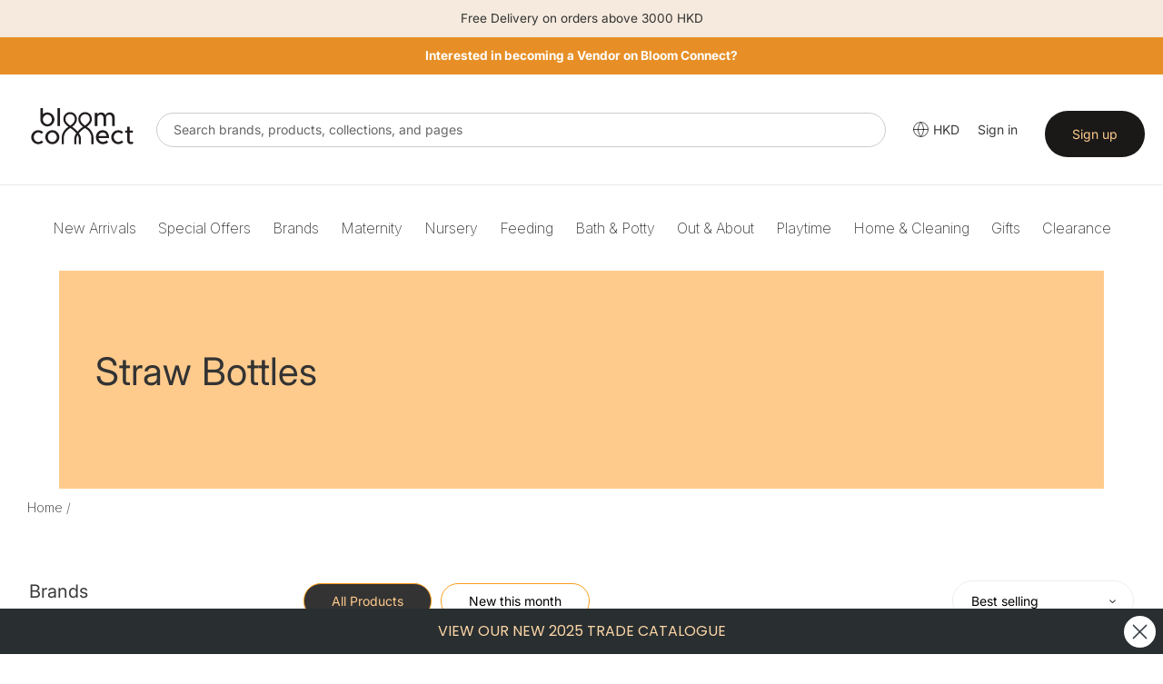

--- FILE ---
content_type: text/html; charset=utf-8
request_url: https://bloomconnect.com.hk/collections/straw-bottles
body_size: 59704
content:



  
<!doctype html>
  <html class="no-js" lang="en">
    <head>
      
      <meta charset="utf-8">
      <meta http-equiv="X-UA-Compatible" content="IE=edge,chrome=1">
      <meta name="viewport" content="width=device-width,initial-scale=1">
      <meta name="theme-color" content="#333333">
    
      <link rel="preconnect" href="https://cdn.shopify.com" crossorigin>
      <link rel="preconnect" href="https://fonts.shopify.com" crossorigin>
      <link href="https://fonts.googleapis.com/css2?family=Inter:ital,opsz,wght@0,14..32,100..900;1,14..32,100..900&display=swap" rel="stylesheet">
      <link rel="preconnect" href="https://monorail-edge.shopifysvc.com"><link rel="preload" href="//bloomconnect.com.hk/cdn/shop/t/11/assets/theme.css?v=66485500747712120861766132005" as="style">
      
      <link rel="preload" as="font" href="//bloomconnect.com.hk/cdn/fonts/inter/inter_n4.b2a3f24c19b4de56e8871f609e73ca7f6d2e2bb9.woff2" type="font/woff2" crossorigin>
      <link rel="preload" as="font" href="//bloomconnect.com.hk/cdn/fonts/inter/inter_n4.b2a3f24c19b4de56e8871f609e73ca7f6d2e2bb9.woff2" type="font/woff2" crossorigin>
      <link rel="preload" as="font" href="//bloomconnect.com.hk/cdn/fonts/inter/inter_n7.02711e6b374660cfc7915d1afc1c204e633421e4.woff2" type="font/woff2" crossorigin>
      <!--<link rel="preload" href="//bloomconnect.com.hk/cdn/shop/t/11/assets/theme.js?v=34108032162930193061741665896" as="script">-->
      <!--<link rel="preload" href="//bloomconnect.com.hk/cdn/shop/t/11/assets/lazysizes.js?v=63098554868324070131741665895" as="script">-->
      <script type="text/javascript" src="//bloomconnect.com.hk/cdn/shop/t/11/assets/jquery-3.2.1.min.js?v=131655691665193987771741665895"></script>
      
      
      <link href="//bloomconnect.com.hk/cdn/shop/t/11/assets/mmenu.css?v=154332642195486234721741665895" rel="stylesheet">
      <link href="//bloomconnect.com.hk/cdn/shop/t/11/assets/menu.css?v=107925994431538011161741665895" rel="stylesheet">
      <!-- <link href="//bloomconnect.com.hk/cdn/shop/t/11/assets/slick-theme.css?v=92591523383718280461741665896" rel="stylesheet"> -->
      <link href="//bloomconnect.com.hk/cdn/shop/t/11/assets/custom.css?v=126696030895767098771741665895" rel="stylesheet">
     
      
      <link href="//bloomconnect.com.hk/cdn/shop/t/11/assets/owl.carousel.css?v=22527888400613669681741665895" rel="stylesheet">
      <link href="//bloomconnect.com.hk/cdn/shop/t/11/assets/owl.theme.css?v=26972935624028443691741665895" rel="stylesheet">


        <script src="https://code.jquery.com/jquery-2.2.0.min.js" type="text/javascript"></script>
  <script src="//bloomconnect.com.hk/cdn/shop/t/11/assets/bc-slick.js?v=18270799639888039791741665894" type="text/javascript" charset="utf-8"></script>
      <link rel="stylesheet" type="text/css" href="//bloomconnect.com.hk/cdn/shop/t/11/assets/bc-slick.css?v=98340474046176884051741665894">
      <link rel="stylesheet" type="text/css" href="//bloomconnect.com.hk/cdn/shop/t/11/assets/bc-slick-theme.css?v=50389459487665970981741665894">

       <link rel="stylesheet" type="text/css" href="//cdn.jsdelivr.net/jquery.slick/1.6.0/slick.css"/>
      
      <script type="text/javascript">
          window.algolia_prefix = 'bbcsg_';
          
            window.algolia_lang = 'EN';
          
    
          var algolia_currency_code = "HKD ";
      </script>
    <!--
      <script src="https://a.klaviyo.com/media/js/onsite/onsite.js"></script>
      
    <script>
        var klaviyo = klaviyo || [];
        klaviyo.init({
          account: "UC7rZi",
          platform: "shopify"
        });
        klaviyo.enable("backinstock",{ 
        trigger: {
          product_page_text: "Notify Me When Available",
          product_page_class: "btn",
          product_page_text_align: "center",
          product_page_margin: "0px",
          replace_anchor: false
        },
        modal: {
         headline: "{product_name}",
         body_content: "Register to receive a notification when this item comes back in stock.",
         email_field_label: "Email",
         button_label: "Notify me when available",
         subscription_success_label: "You're in! We'll let you know when it's back.",
         footer_content: '',
         additional_styles: "@import url('https://fonts.googleapis.com/css?family=Montserrat');",
         drop_background_color: "#000",
         background_color: "#fff",
         text_color: "#222",
         button_text_color: "#fff",
         button_background_color: "#e78f26",
         close_button_color: "#ccc",
         error_background_color: "#fcd6d7",
         error_text_color: "#C72E2F",
         success_background_color: "#d3efcd",
         success_text_color: "#1B9500"
        }
      });
    </script>
    -->
    
      <link rel="preload" href="https://use.fontawesome.com/releases/v5.15.4/css/all.css" as="style" onload="this.onload=null;this.rel='stylesheet'"><link rel="canonical" href="https://bloomconnect.com.hk/collections/straw-bottles"><link rel="shortcut icon" href="//bloomconnect.com.hk/cdn/shop/files/Bloom_Connect_Fav_32x32.png?v=1753072328" type="image/png"><title>Straw Bottles
&ndash; Bloom Connect HK</title><!-- /snippets/social-meta-tags.liquid -->




<meta property="og:site_name" content="Bloom Connect HK ">
<meta property="og:url" content="https://bloomconnect.com.hk/collections/straw-bottles">
<meta property="og:title" content="Straw Bottles">
<meta property="og:type" content="product.group">
<meta property="og:description" content="Bloom Connect HK ">





<meta name="twitter:card" content="summary_large_image">
<meta name="twitter:title" content="Straw Bottles">
<meta name="twitter:description" content="Bloom Connect HK ">

      
<style data-shopify>
:root {
    --color-text: #3a3a3a;
    --color-text-rgb: 58, 58, 58;
    --color-body-text: #333232;
    --color-sale-text: #EA0606;
    --color-small-button-text-border: #333333;
    --color-text-field: #ffffff;
    --color-text-field-text: #000000;
    --color-text-field-text-rgb: 0, 0, 0;

    --color-btn-primary: #333333;
    --color-btn-primary-darker: #1a1a1a;
    --color-btn-primary-text: #ffcb8d;

    --color-blankstate: rgba(51, 50, 50, 0.35);
    --color-blankstate-border: rgba(51, 50, 50, 0.2);
    --color-blankstate-background: rgba(51, 50, 50, 0.1);

    --color-text-focus:#606060;
    --color-overlay-text-focus:#e6e6e6;
    --color-btn-primary-focus:#595959;
    --color-btn-social-focus:#d2d2d2;
    --color-small-button-text-border-focus:#595959;
    --predictive-search-focus:#f2f2f2;

    --color-body: #ffffff;
    --color-bg: #ffffff;
    --color-bg-rgb: 255, 255, 255;
    --color-bg-alt: rgba(51, 50, 50, 0.05);
    --color-bg-currency-selector: rgba(51, 50, 50, 0.2);

    --color-overlay-title-text: #ffffff;
    --color-image-overlay: #685858;
    --color-image-overlay-rgb: 104, 88, 88;--opacity-image-overlay: 0.4;--hover-overlay-opacity: 0.8;

    --color-border: #ebebeb;
    --color-border-form: #cccccc;
    --color-border-form-darker: #b3b3b3;

    --svg-select-icon: url(//bloomconnect.com.hk/cdn/shop/t/11/assets/ico-select.svg?v=29003672709104678581741665895);
    --slick-img-url: url(//bloomconnect.com.hk/cdn/shop/t/11/assets/ajax-loader.gif?v=41356863302472015721741665894);

    --font-weight-body--bold: 700;
    --font-weight-body--bolder: 700;

    --font-stack-header: Inter, sans-serif;
    --font-style-header: normal;
    --font-weight-header: 400;

    --font-stack-body: Inter, sans-serif;
    --font-style-body: normal;
    --font-weight-body: 400;

    --font-size-header: 26;

    --font-size-base: 14;

    --font-h1-desktop: 35;
    --font-h1-mobile: 32;
    --font-h2-desktop: 20;
    --font-h2-mobile: 18;
    --font-h3-mobile: 20;
    --font-h4-desktop: 17;
    --font-h4-mobile: 15;
    --font-h5-desktop: 15;
    --font-h5-mobile: 13;
    --font-h6-desktop: 14;
    --font-h6-mobile: 12;

    --font-mega-title-large-desktop: 65;

    --font-rich-text-large: 16;
    --font-rich-text-small: 12;

    
--color-video-bg: #f2f2f2;

    
    --global-color-image-loader-primary: rgba(58, 58, 58, 0.06);
    --global-color-image-loader-secondary: rgba(58, 58, 58, 0.12);
  }
</style>

    
      <style>*,::after,::before{box-sizing:border-box}body{margin:0}body,html{background-color:var(--color-body)}body,button{font-size:calc(var(--font-size-base) * 1px);font-family:var(--font-stack-body);font-style:var(--font-style-body);font-weight:var(--font-weight-body);color:var(--color-text);line-height:1.5}body,button{-webkit-font-smoothing:antialiased;-webkit-text-size-adjust:100%}.border-bottom{border-bottom:1px solid var(--color-border)}.btn--link{background-color:transparent;border:0;margin:0;color:var(--color-text);text-align:left}.text-right{text-align:right}.icon{display:inline-block;width:20px;height:20px;vertical-align:middle;fill:currentColor}.icon__fallback-text,.visually-hidden{position:absolute!important;overflow:hidden;clip:rect(0 0 0 0);height:1px;width:1px;margin:-1px;padding:0;border:0}svg.icon:not(.icon--full-color) circle,svg.icon:not(.icon--full-color) ellipse,svg.icon:not(.icon--full-color) g,svg.icon:not(.icon--full-color) line,svg.icon:not(.icon--full-color) path,svg.icon:not(.icon--full-color) polygon,svg.icon:not(.icon--full-color) polyline,svg.icon:not(.icon--full-color) rect,symbol.icon:not(.icon--full-color) circle,symbol.icon:not(.icon--full-color) ellipse,symbol.icon:not(.icon--full-color) g,symbol.icon:not(.icon--full-color) line,symbol.icon:not(.icon--full-color) path,symbol.icon:not(.icon--full-color) polygon,symbol.icon:not(.icon--full-color) polyline,symbol.icon:not(.icon--full-color) rect{fill:inherit;stroke:inherit}li{list-style:none}.list--inline{padding:0;margin:0}.list--inline>li{display:inline-block;margin-bottom:0;vertical-align:middle}a{color:var(--color-text);text-decoration:none}.h1,.h2,h1,h2{margin:0 0 17.5px;font-family:var(--font-stack-header);font-style:var(--font-style-header);font-weight:var(--font-weight-header);line-height:1.2;overflow-wrap:break-word;word-wrap:break-word}.h1 a,.h2 a,h1 a,h2 a{color:inherit;text-decoration:none;font-weight:inherit}.h1,h1{font-size:calc(((var(--font-h1-desktop))/ (var(--font-size-base))) * 1em);text-transform:none;letter-spacing:0}@media only screen and (max-width:749px){.h1,h1{font-size:calc(((var(--font-h1-mobile))/ (var(--font-size-base))) * 1em)}}.h2,h2{font-size:calc(((var(--font-h2-desktop))/ (var(--font-size-base))) * 1em);text-transform:uppercase;letter-spacing:.1em}@media only screen and (max-width:749px){.h2,h2{font-size:calc(((var(--font-h2-mobile))/ (var(--font-size-base))) * 1em)}}p{color:var(--color-body-text);margin:0 0 19.44444px}@media only screen and (max-width:749px){p{font-size:calc(((var(--font-size-base) - 1)/ (var(--font-size-base))) * 1em)}}p:last-child{margin-bottom:0}@media only screen and (max-width:749px){.small--hide{display:none!important}}.grid{list-style:none;margin:0;padding:0;margin-left:-30px}.grid::after{content:'';display:table;clear:both}@media only screen and (max-width:749px){.grid{margin-left:0px}}.grid::after{content:'';display:table;clear:both}.grid--no-gutters{margin-left:0}.grid--no-gutters .grid__item{padding-left:0}.grid--table{display:table;table-layout:fixed;width:100%}.grid--table>.grid__item{float:none;display:table-cell;vertical-align:middle}.grid__item{float:left;padding-left:30px;width:100%}@media only screen and (max-width:749px){.grid__item{padding-left:22px}}.grid__item[class*="--push"]{position:relative}@media only screen and (min-width:750px){.medium-up--one-quarter{width:25%}.medium-up--push-one-third{width:33.33%}.medium-up--one-half{width:50%}.medium-up--push-one-third{left:33.33%;position:relative}}.site-header{position:relative;background-color:var(--color-body)}@media only screen and (max-width:749px){.site-header{border-bottom:1px solid var(--color-border)}}@media only screen and (min-width:750px){.site-header{padding:0 55px}.site-header.logo--center{padding-top:30px}}.site-header__logo{margin:15px 0}.logo-align--center .site-header__logo{text-align:center;margin:0 auto}@media only screen and (max-width:749px){.logo-align--center .site-header__logo{text-align:left;margin:15px 0}}@media only screen and (max-width:749px){.site-header__logo{padding-left:22px;text-align:left}.site-header__logo img{margin:0}}.site-header__logo-link{display:inline-block;word-break:break-word}@media only screen and (min-width:750px){.logo-align--center .site-header__logo-link{margin:0 auto}}.site-header__logo-image{display:block}@media only screen and (min-width:750px){.site-header__logo-image{margin:0 auto}}.site-header__logo-image img{width:100%}.site-header__logo-image--centered img{margin:0 auto}.site-header__logo img{display:block}.site-header__icons{position:relative;white-space:nowrap}@media only screen and (max-width:749px){.site-header__icons{width:auto;padding-right:13px}.site-header__icons .btn--link,.site-header__icons .site-header__cart{font-size:calc(((var(--font-size-base))/ (var(--font-size-base))) * 1em)}}.site-header__icons-wrapper{position:relative;display:-webkit-flex;display:-ms-flexbox;display:flex;width:100%;-ms-flex-align:center;-webkit-align-items:center;-moz-align-items:center;-ms-align-items:center;-o-align-items:center;align-items:center;-webkit-justify-content:flex-end;-ms-justify-content:flex-end;justify-content:flex-end}.site-header__account,.site-header__cart,.site-header__search{position:relative}.site-header__search.site-header__icon{display:none}@media only screen and (min-width:1400px){.site-header__search.site-header__icon{display:block}}.site-header__search-toggle{display:block}@media only screen and (min-width:750px){.site-header__account,.site-header__cart{padding:10px 11px}}.site-header__cart-title,.site-header__search-title{position:absolute!important;overflow:hidden;clip:rect(0 0 0 0);height:1px;width:1px;margin:-1px;padding:0;border:0;display:block;vertical-align:middle}.site-header__cart-title{margin-right:3px}.site-header__cart-count{display:flex;align-items:center;justify-content:center;position:absolute;right:.4rem;top:.2rem;font-weight:700;background-color:var(--color-btn-primary);color:var(--color-btn-primary-text);border-radius:50%;min-width:1em;height:1em}.site-header__cart-count span{font-family:HelveticaNeue,"Helvetica Neue",Helvetica,Arial,sans-serif;font-size:calc(11em / 16);line-height:1}@media only screen and (max-width:749px){.site-header__cart-count{top:calc(7em / 16);right:0;border-radius:50%;min-width:calc(19em / 16);height:calc(19em / 16)}}@media only screen and (max-width:749px){.site-header__cart-count span{padding:.25em calc(6em / 16);font-size:12px}}.site-header__menu{display:none}@media only screen and (max-width:749px){.site-header__icon{display:inline-block;vertical-align:middle;padding:10px 11px;margin:0}}@media only screen and (min-width:750px){.site-header__icon .icon-search{margin-right:3px}}.announcement-bar{z-index:10;position:relative;text-align:center;border-bottom:1px solid transparent;padding:2px}.announcement-bar__link{display:block}.announcement-bar__message{display:block;padding:11px 22px;font-size:calc(((16)/ (var(--font-size-base))) * 1em);font-weight:var(--font-weight-header)}@media only screen and (min-width:750px){.announcement-bar__message{padding-left:55px;padding-right:55px}}.site-nav{position:relative;padding:0;text-align:center;margin:25px 0}.site-nav a{padding:3px 10px}.site-nav__link{display:block;white-space:nowrap}.site-nav--centered .site-nav__link{padding-top:0}.site-nav__link .icon-chevron-down{width:calc(8em / 16);height:calc(8em / 16);margin-left:.5rem}.site-nav__label{border-bottom:1px solid transparent}.site-nav__link--active .site-nav__label{border-bottom-color:var(--color-text)}.site-nav__link--button{border:none;background-color:transparent;padding:3px 10px}.site-header__mobile-nav{z-index:11;position:relative;background-color:var(--color-body)}@media only screen and (max-width:749px){.site-header__mobile-nav{display:-webkit-flex;display:-ms-flexbox;display:flex;width:100%;-ms-flex-align:center;-webkit-align-items:center;-moz-align-items:center;-ms-align-items:center;-o-align-items:center;align-items:center}}.mobile-nav--open .icon-close{display:none}.main-content{opacity:0}.main-content .shopify-section{display:none}.main-content .shopify-section:first-child{display:inherit}.critical-hidden{display:none}</style>
    
      <script>
        window.performance.mark('debut:theme_stylesheet_loaded.start');
    
        function onLoadStylesheet() {
          performance.mark('debut:theme_stylesheet_loaded.end');
          performance.measure('debut:theme_stylesheet_loaded', 'debut:theme_stylesheet_loaded.start', 'debut:theme_stylesheet_loaded.end');
    
          var url = "//bloomconnect.com.hk/cdn/shop/t/11/assets/theme.css?v=66485500747712120861766132005";
          var link = document.querySelector('link[href="' + url + '"]');
          link.loaded = true;
          link.dispatchEvent(new Event('load'));
        }
      
        var current_currency ='SGD';
        var currency_value = '1';
        
        // used to dynamically pull in the menu from BBC server
        document.include = function (url) {
         if ('undefined' == typeof(url)) return false;
         var p,rnd;
         if (document.all){
           // For IE, create an ActiveX Object instance
           p = new ActiveXObject("Microsoft.XMLHTTP");
         }
         else {
           // For mozilla, create an instance of XMLHttpRequest.
           p = new XMLHttpRequest();
         }
         // Prevent browsers from caching the included page
         // by appending a random  number (optional)
         rnd = Math.random().toString().substring(2);
         url = url.indexOf('?')>-1 ? url+'&rnd='+rnd : url+'?rnd='+rnd;
         // Open the url and write out the response
         p.open("GET",url,false);
         p.send(null);
         document.write( p.responseText );
        }
      </script>
    
      <link rel="stylesheet" href="//bloomconnect.com.hk/cdn/shop/t/11/assets/theme.css?v=66485500747712120861766132005" type="text/css" media="print" onload="this.media='all';onLoadStylesheet()">
    
      <style>
        @font-face {
  font-family: Inter;
  font-weight: 400;
  font-style: normal;
  font-display: swap;
  src: url("//bloomconnect.com.hk/cdn/fonts/inter/inter_n4.b2a3f24c19b4de56e8871f609e73ca7f6d2e2bb9.woff2") format("woff2"),
       url("//bloomconnect.com.hk/cdn/fonts/inter/inter_n4.af8052d517e0c9ffac7b814872cecc27ae1fa132.woff") format("woff");
}

        @font-face {
  font-family: Inter;
  font-weight: 400;
  font-style: normal;
  font-display: swap;
  src: url("//bloomconnect.com.hk/cdn/fonts/inter/inter_n4.b2a3f24c19b4de56e8871f609e73ca7f6d2e2bb9.woff2") format("woff2"),
       url("//bloomconnect.com.hk/cdn/fonts/inter/inter_n4.af8052d517e0c9ffac7b814872cecc27ae1fa132.woff") format("woff");
}

        @font-face {
  font-family: Inter;
  font-weight: 700;
  font-style: normal;
  font-display: swap;
  src: url("//bloomconnect.com.hk/cdn/fonts/inter/inter_n7.02711e6b374660cfc7915d1afc1c204e633421e4.woff2") format("woff2"),
       url("//bloomconnect.com.hk/cdn/fonts/inter/inter_n7.6dab87426f6b8813070abd79972ceaf2f8d3b012.woff") format("woff");
}

        @font-face {
  font-family: Inter;
  font-weight: 700;
  font-style: normal;
  font-display: swap;
  src: url("//bloomconnect.com.hk/cdn/fonts/inter/inter_n7.02711e6b374660cfc7915d1afc1c204e633421e4.woff2") format("woff2"),
       url("//bloomconnect.com.hk/cdn/fonts/inter/inter_n7.6dab87426f6b8813070abd79972ceaf2f8d3b012.woff") format("woff");
}

        @font-face {
  font-family: Inter;
  font-weight: 400;
  font-style: italic;
  font-display: swap;
  src: url("//bloomconnect.com.hk/cdn/fonts/inter/inter_i4.feae1981dda792ab80d117249d9c7e0f1017e5b3.woff2") format("woff2"),
       url("//bloomconnect.com.hk/cdn/fonts/inter/inter_i4.62773b7113d5e5f02c71486623cf828884c85c6e.woff") format("woff");
}

        @font-face {
  font-family: Inter;
  font-weight: 700;
  font-style: italic;
  font-display: swap;
  src: url("//bloomconnect.com.hk/cdn/fonts/inter/inter_i7.b377bcd4cc0f160622a22d638ae7e2cd9b86ea4c.woff2") format("woff2"),
       url("//bloomconnect.com.hk/cdn/fonts/inter/inter_i7.7c69a6a34e3bb44fcf6f975857e13b9a9b25beb4.woff") format("woff");
}

      </style>
    
      <script>
        var theme = {
          breakpoints: {
            medium: 750,
            large: 990,
            widescreen: 1400
          },
          strings: {
            addToCart: "Add to cart",
            soldOut: "COMING SOON",
            unavailable: "Unavailable",
            regularPrice: "Regular price",
            salePrice: "Sale price",
            sale: "Sale",
            fromLowestPrice: "from [price]",
            vendor: "Vendor",
            showMore: "Show More",
            showLess: "Show Less",
            searchFor: "Search for",
            addressError: "Error looking up that address",
            addressNoResults: "No results for that address",
            addressQueryLimit: "You have exceeded the Google API usage limit. Consider upgrading to a \u003ca href=\"https:\/\/developers.google.com\/maps\/premium\/usage-limits\"\u003ePremium Plan\u003c\/a\u003e.",
            authError: "There was a problem authenticating your Google Maps account.",
            newWindow: "Opens in a new window.",
            external: "Opens external website.",
            newWindowExternal: "Opens external website in a new window.",
            removeLabel: "Remove [product]",
            update: "Update",
            quantity: "Quantity",
            discountedTotal: "Discounted total",
            regularTotal: "Regular total",
            priceColumn: "See Price column for discount details.",
            quantityMinimumMessage: "Quantity must be 1 or more",
            cartError: "There was an error while updating your cart. Please try again.",
            removedItemMessage: "Removed \u003cspan class=\"cart__removed-product-details\"\u003e([quantity]) [link]\u003c\/span\u003e from your cart.",
            unitPrice: "Unit price",
            unitPriceSeparator: "per",
            oneCartCount: "1 item",
            otherCartCount: "[count] items",
            quantityLabel: "Quantity: [count]",
            products: "Products",
            loading: "Loading",
            number_of_results: "[result_number] of [results_count]",
            number_of_results_found: "[results_count] results found",
            one_result_found: "1 result found"
          },
          moneyFormat: "HK${{amount}}",
          moneyFormatWithCurrency: "HK${{amount}}",
          settings: {
            predictiveSearchEnabled: false,
            predictiveSearchShowPrice: true,
            predictiveSearchShowVendor: true
          },
          stylesheet: "//bloomconnect.com.hk/cdn/shop/t/11/assets/theme.css?v=66485500747712120861766132005"
        }
    
        document.documentElement.className = document.documentElement.className.replace('no-js', 'js');
      </script><script src="//ajax.googleapis.com/ajax/libs/jquery/1.11.0/jquery.min.js" type="text/javascript"></script>
      <script src="//bloomconnect.com.hk/cdn/shop/t/11/assets/theme.js?v=34108032162930193061741665896" defer="defer"></script>
      <script src="//bloomconnect.com.hk/cdn/shop/t/11/assets/lazysizes.js?v=63098554868324070131741665895" async="async"></script>
      <script src="//bloomconnect.com.hk/cdn/shop/t/11/assets/bc-slick.js?v=18270799639888039791741665894" type="text/javascript" charset="utf-8"></script>
      <script src="//bloomconnect.com.hk/cdn/shop/t/11/assets/owl.carousel.min.js?v=25240053224860020571741665895"></script>
      
      <script type="text/javascript">
        if (window.MSInputMethodContext && document.documentMode) {
          var scripts = document.getElementsByTagName('script')[0];
          var polyfill = document.createElement("script");
          polyfill.defer = true;
          polyfill.src = "//bloomconnect.com.hk/cdn/shop/t/11/assets/ie11CustomProperties.min.js?v=146208399201472936201741665895";
    
          scripts.parentNode.insertBefore(polyfill, scripts);
        }
      </script>
        <script>

        jQuery(window).on("load", function(){

         $('.top-picks .btn.new-add-to-cart, .search-page .btn.new-add-to-cart, .collection-main .btn.new-add-to-cart ').on("click",function(e){

             e.preventDefault();
             $(this).html('<img src="https://cdn.shopify.com/s/files/1/0865/9809/1054/files/add_loading.gif?v=1710735777" height="14" width="14" />');
             var product_id = $(this).closest("form").children(".variant-id").val();
             var product_title = $.trim($(this).parents(".product-card").find(".product-card__title").text());
             var product_qty = $(this).closest("form").find("#quantity").val();
         
           let formData = {
             'items': [{
              'id': product_id,
              'quantity': product_qty
              }]
            };
           
            fetch(window.Shopify.routes.root + 'cart/add.js', {
              method: 'POST',
              headers: {
                'Content-Type': 'application/json'
              },
              body: JSON.stringify(formData)
            })
    
            .then(response => {
       
                  $(this).html('<i class="fa fa-check-circle add-cart-check" style="font-size:14px;"></i>');
                  $('.btn-'+product_id).addClass("item-added"); 

                  //
                 $.getJSON(window.Shopify.routes.root + 'cart.js', function(cart) {
                    const itemCount = cart.item_count;
                    console.log('Cart Count:', itemCount);
                    $('#CartCount [data-cart-count]').text(itemCount);
                  });
                              
                 $('.btn-'+product_id).removeClass("item-added");
                  $('.btn-'+product_id).html('<span data-add-to-cart-text>Add to cart</span>');
    
              //console.log(response.json());
              
            })
            .catch((error) => {
              console.error('Error:', error);
            });
          });
       

  

          

       $('.cart-popup__dismiss-button, .cart-popup__close').on("click",function(){
        $('.cart-popup-wrapper').addClass("cart-popup-wrapper--hidden");
      });
      
    });
    </script>
      
      
    
       
      
      <script>window.performance && window.performance.mark && window.performance.mark('shopify.content_for_header.start');</script><meta id="shopify-digital-wallet" name="shopify-digital-wallet" content="/49541087392/digital_wallets/dialog">
<link rel="alternate" type="application/atom+xml" title="Feed" href="/collections/straw-bottles.atom" />
<link rel="next" href="/collections/straw-bottles?page=2">
<link rel="alternate" hreflang="x-default" href="https://bloomconnect.com.hk/collections/straw-bottles">
<link rel="alternate" hreflang="en-HK" href="https://bloomconnect.com.hk/collections/straw-bottles">
<link rel="alternate" hreflang="zh-Hant-HK" href="https://bloomconnect.com.hk/zh/collections/straw-bottles">
<link rel="alternate" type="application/json+oembed" href="https://bloomconnect.com.hk/collections/straw-bottles.oembed">
<script async="async" src="/checkouts/internal/preloads.js?locale=en-HK"></script>
<script id="shopify-features" type="application/json">{"accessToken":"9d2106dc2b9506a03f08d5de822594df","betas":["rich-media-storefront-analytics"],"domain":"bloomconnect.com.hk","predictiveSearch":true,"shopId":49541087392,"locale":"en"}</script>
<script>var Shopify = Shopify || {};
Shopify.shop = "bloomconnecthk.myshopify.com";
Shopify.locale = "en";
Shopify.currency = {"active":"HKD","rate":"1.0"};
Shopify.country = "HK";
Shopify.theme = {"name":"BCHK Theme 2.1","id":148274512110,"schema_name":"Debut","schema_version":"17.8.0","theme_store_id":null,"role":"main"};
Shopify.theme.handle = "null";
Shopify.theme.style = {"id":null,"handle":null};
Shopify.cdnHost = "bloomconnect.com.hk/cdn";
Shopify.routes = Shopify.routes || {};
Shopify.routes.root = "/";</script>
<script type="module">!function(o){(o.Shopify=o.Shopify||{}).modules=!0}(window);</script>
<script>!function(o){function n(){var o=[];function n(){o.push(Array.prototype.slice.apply(arguments))}return n.q=o,n}var t=o.Shopify=o.Shopify||{};t.loadFeatures=n(),t.autoloadFeatures=n()}(window);</script>
<script id="shop-js-analytics" type="application/json">{"pageType":"collection"}</script>
<script defer="defer" async type="module" src="//bloomconnect.com.hk/cdn/shopifycloud/shop-js/modules/v2/client.init-shop-cart-sync_BN7fPSNr.en.esm.js"></script>
<script defer="defer" async type="module" src="//bloomconnect.com.hk/cdn/shopifycloud/shop-js/modules/v2/chunk.common_Cbph3Kss.esm.js"></script>
<script defer="defer" async type="module" src="//bloomconnect.com.hk/cdn/shopifycloud/shop-js/modules/v2/chunk.modal_DKumMAJ1.esm.js"></script>
<script type="module">
  await import("//bloomconnect.com.hk/cdn/shopifycloud/shop-js/modules/v2/client.init-shop-cart-sync_BN7fPSNr.en.esm.js");
await import("//bloomconnect.com.hk/cdn/shopifycloud/shop-js/modules/v2/chunk.common_Cbph3Kss.esm.js");
await import("//bloomconnect.com.hk/cdn/shopifycloud/shop-js/modules/v2/chunk.modal_DKumMAJ1.esm.js");

  window.Shopify.SignInWithShop?.initShopCartSync?.({"fedCMEnabled":true,"windoidEnabled":true});

</script>
<script>(function() {
  var isLoaded = false;
  function asyncLoad() {
    if (isLoaded) return;
    isLoaded = true;
    var urls = ["https:\/\/instagram.pinatropical.com\/insta.js?shop=bloomconnecthk.myshopify.com","https:\/\/formbuilder.hulkapps.com\/skeletopapp.js?shop=bloomconnecthk.myshopify.com"];
    for (var i = 0; i < urls.length; i++) {
      var s = document.createElement('script');
      s.type = 'text/javascript';
      s.async = true;
      s.src = urls[i];
      var x = document.getElementsByTagName('script')[0];
      x.parentNode.insertBefore(s, x);
    }
  };
  if(window.attachEvent) {
    window.attachEvent('onload', asyncLoad);
  } else {
    window.addEventListener('load', asyncLoad, false);
  }
})();</script>
<script id="__st">var __st={"a":49541087392,"offset":28800,"reqid":"220699a5-f03e-4ed7-9336-dcf13110940d-1769989567","pageurl":"bloomconnect.com.hk\/collections\/straw-bottles","u":"52c80ce8e406","p":"collection","rtyp":"collection","rid":227032924320};</script>
<script>window.ShopifyPaypalV4VisibilityTracking = true;</script>
<script id="captcha-bootstrap">!function(){'use strict';const t='contact',e='account',n='new_comment',o=[[t,t],['blogs',n],['comments',n],[t,'customer']],c=[[e,'customer_login'],[e,'guest_login'],[e,'recover_customer_password'],[e,'create_customer']],r=t=>t.map((([t,e])=>`form[action*='/${t}']:not([data-nocaptcha='true']) input[name='form_type'][value='${e}']`)).join(','),a=t=>()=>t?[...document.querySelectorAll(t)].map((t=>t.form)):[];function s(){const t=[...o],e=r(t);return a(e)}const i='password',u='form_key',d=['recaptcha-v3-token','g-recaptcha-response','h-captcha-response',i],f=()=>{try{return window.sessionStorage}catch{return}},m='__shopify_v',_=t=>t.elements[u];function p(t,e,n=!1){try{const o=window.sessionStorage,c=JSON.parse(o.getItem(e)),{data:r}=function(t){const{data:e,action:n}=t;return t[m]||n?{data:e,action:n}:{data:t,action:n}}(c);for(const[e,n]of Object.entries(r))t.elements[e]&&(t.elements[e].value=n);n&&o.removeItem(e)}catch(o){console.error('form repopulation failed',{error:o})}}const l='form_type',E='cptcha';function T(t){t.dataset[E]=!0}const w=window,h=w.document,L='Shopify',v='ce_forms',y='captcha';let A=!1;((t,e)=>{const n=(g='f06e6c50-85a8-45c8-87d0-21a2b65856fe',I='https://cdn.shopify.com/shopifycloud/storefront-forms-hcaptcha/ce_storefront_forms_captcha_hcaptcha.v1.5.2.iife.js',D={infoText:'Protected by hCaptcha',privacyText:'Privacy',termsText:'Terms'},(t,e,n)=>{const o=w[L][v],c=o.bindForm;if(c)return c(t,g,e,D).then(n);var r;o.q.push([[t,g,e,D],n]),r=I,A||(h.body.append(Object.assign(h.createElement('script'),{id:'captcha-provider',async:!0,src:r})),A=!0)});var g,I,D;w[L]=w[L]||{},w[L][v]=w[L][v]||{},w[L][v].q=[],w[L][y]=w[L][y]||{},w[L][y].protect=function(t,e){n(t,void 0,e),T(t)},Object.freeze(w[L][y]),function(t,e,n,w,h,L){const[v,y,A,g]=function(t,e,n){const i=e?o:[],u=t?c:[],d=[...i,...u],f=r(d),m=r(i),_=r(d.filter((([t,e])=>n.includes(e))));return[a(f),a(m),a(_),s()]}(w,h,L),I=t=>{const e=t.target;return e instanceof HTMLFormElement?e:e&&e.form},D=t=>v().includes(t);t.addEventListener('submit',(t=>{const e=I(t);if(!e)return;const n=D(e)&&!e.dataset.hcaptchaBound&&!e.dataset.recaptchaBound,o=_(e),c=g().includes(e)&&(!o||!o.value);(n||c)&&t.preventDefault(),c&&!n&&(function(t){try{if(!f())return;!function(t){const e=f();if(!e)return;const n=_(t);if(!n)return;const o=n.value;o&&e.removeItem(o)}(t);const e=Array.from(Array(32),(()=>Math.random().toString(36)[2])).join('');!function(t,e){_(t)||t.append(Object.assign(document.createElement('input'),{type:'hidden',name:u})),t.elements[u].value=e}(t,e),function(t,e){const n=f();if(!n)return;const o=[...t.querySelectorAll(`input[type='${i}']`)].map((({name:t})=>t)),c=[...d,...o],r={};for(const[a,s]of new FormData(t).entries())c.includes(a)||(r[a]=s);n.setItem(e,JSON.stringify({[m]:1,action:t.action,data:r}))}(t,e)}catch(e){console.error('failed to persist form',e)}}(e),e.submit())}));const S=(t,e)=>{t&&!t.dataset[E]&&(n(t,e.some((e=>e===t))),T(t))};for(const o of['focusin','change'])t.addEventListener(o,(t=>{const e=I(t);D(e)&&S(e,y())}));const B=e.get('form_key'),M=e.get(l),P=B&&M;t.addEventListener('DOMContentLoaded',(()=>{const t=y();if(P)for(const e of t)e.elements[l].value===M&&p(e,B);[...new Set([...A(),...v().filter((t=>'true'===t.dataset.shopifyCaptcha))])].forEach((e=>S(e,t)))}))}(h,new URLSearchParams(w.location.search),n,t,e,['guest_login'])})(!1,!0)}();</script>
<script integrity="sha256-4kQ18oKyAcykRKYeNunJcIwy7WH5gtpwJnB7kiuLZ1E=" data-source-attribution="shopify.loadfeatures" defer="defer" src="//bloomconnect.com.hk/cdn/shopifycloud/storefront/assets/storefront/load_feature-a0a9edcb.js" crossorigin="anonymous"></script>
<script data-source-attribution="shopify.dynamic_checkout.dynamic.init">var Shopify=Shopify||{};Shopify.PaymentButton=Shopify.PaymentButton||{isStorefrontPortableWallets:!0,init:function(){window.Shopify.PaymentButton.init=function(){};var t=document.createElement("script");t.src="https://bloomconnect.com.hk/cdn/shopifycloud/portable-wallets/latest/portable-wallets.en.js",t.type="module",document.head.appendChild(t)}};
</script>
<script data-source-attribution="shopify.dynamic_checkout.buyer_consent">
  function portableWalletsHideBuyerConsent(e){var t=document.getElementById("shopify-buyer-consent"),n=document.getElementById("shopify-subscription-policy-button");t&&n&&(t.classList.add("hidden"),t.setAttribute("aria-hidden","true"),n.removeEventListener("click",e))}function portableWalletsShowBuyerConsent(e){var t=document.getElementById("shopify-buyer-consent"),n=document.getElementById("shopify-subscription-policy-button");t&&n&&(t.classList.remove("hidden"),t.removeAttribute("aria-hidden"),n.addEventListener("click",e))}window.Shopify?.PaymentButton&&(window.Shopify.PaymentButton.hideBuyerConsent=portableWalletsHideBuyerConsent,window.Shopify.PaymentButton.showBuyerConsent=portableWalletsShowBuyerConsent);
</script>
<script data-source-attribution="shopify.dynamic_checkout.cart.bootstrap">document.addEventListener("DOMContentLoaded",(function(){function t(){return document.querySelector("shopify-accelerated-checkout-cart, shopify-accelerated-checkout")}if(t())Shopify.PaymentButton.init();else{new MutationObserver((function(e,n){t()&&(Shopify.PaymentButton.init(),n.disconnect())})).observe(document.body,{childList:!0,subtree:!0})}}));
</script>
<link rel="stylesheet" media="screen" href="//bloomconnect.com.hk/cdn/shop/t/11/compiled_assets/styles.css?v=4637">
<script>window.performance && window.performance.mark && window.performance.mark('shopify.content_for_header.end');</script>
    
    
    <meta name="google-site-verification" content="mZDFxEt4U1GRzz9zfzYz_32cthfGrjbBXE8pqrdxCQw"><meta name="google-site-verification" content="u9DeoG0YHmhSwPdzRTW_rHgjqPiNaJ3yafhnLNgm0Rs">
<script src="//bloomconnect.com.hk/cdn/shop/t/11/assets/backinstock.js?v=134968726920050981841765639295"></script>
<link href="//bloomconnect.com.hk/cdn/shop/t/11/assets/backinstock.css?v=66273795223364830611764660101" rel="stylesheet">
    <!-- BEGIN app block: shopify://apps/klaviyo-email-marketing-sms/blocks/klaviyo-onsite-embed/2632fe16-c075-4321-a88b-50b567f42507 -->












  <script async src="https://static.klaviyo.com/onsite/js/XWeT5s/klaviyo.js?company_id=XWeT5s"></script>
  <script>!function(){if(!window.klaviyo){window._klOnsite=window._klOnsite||[];try{window.klaviyo=new Proxy({},{get:function(n,i){return"push"===i?function(){var n;(n=window._klOnsite).push.apply(n,arguments)}:function(){for(var n=arguments.length,o=new Array(n),w=0;w<n;w++)o[w]=arguments[w];var t="function"==typeof o[o.length-1]?o.pop():void 0,e=new Promise((function(n){window._klOnsite.push([i].concat(o,[function(i){t&&t(i),n(i)}]))}));return e}}})}catch(n){window.klaviyo=window.klaviyo||[],window.klaviyo.push=function(){var n;(n=window._klOnsite).push.apply(n,arguments)}}}}();</script>

  




  <script>
    window.klaviyoReviewsProductDesignMode = false
  </script>







<!-- END app block --><link href="https://monorail-edge.shopifysvc.com" rel="dns-prefetch">
<script>(function(){if ("sendBeacon" in navigator && "performance" in window) {try {var session_token_from_headers = performance.getEntriesByType('navigation')[0].serverTiming.find(x => x.name == '_s').description;} catch {var session_token_from_headers = undefined;}var session_cookie_matches = document.cookie.match(/_shopify_s=([^;]*)/);var session_token_from_cookie = session_cookie_matches && session_cookie_matches.length === 2 ? session_cookie_matches[1] : "";var session_token = session_token_from_headers || session_token_from_cookie || "";function handle_abandonment_event(e) {var entries = performance.getEntries().filter(function(entry) {return /monorail-edge.shopifysvc.com/.test(entry.name);});if (!window.abandonment_tracked && entries.length === 0) {window.abandonment_tracked = true;var currentMs = Date.now();var navigation_start = performance.timing.navigationStart;var payload = {shop_id: 49541087392,url: window.location.href,navigation_start,duration: currentMs - navigation_start,session_token,page_type: "collection"};window.navigator.sendBeacon("https://monorail-edge.shopifysvc.com/v1/produce", JSON.stringify({schema_id: "online_store_buyer_site_abandonment/1.1",payload: payload,metadata: {event_created_at_ms: currentMs,event_sent_at_ms: currentMs}}));}}window.addEventListener('pagehide', handle_abandonment_event);}}());</script>
<script id="web-pixels-manager-setup">(function e(e,d,r,n,o){if(void 0===o&&(o={}),!Boolean(null===(a=null===(i=window.Shopify)||void 0===i?void 0:i.analytics)||void 0===a?void 0:a.replayQueue)){var i,a;window.Shopify=window.Shopify||{};var t=window.Shopify;t.analytics=t.analytics||{};var s=t.analytics;s.replayQueue=[],s.publish=function(e,d,r){return s.replayQueue.push([e,d,r]),!0};try{self.performance.mark("wpm:start")}catch(e){}var l=function(){var e={modern:/Edge?\/(1{2}[4-9]|1[2-9]\d|[2-9]\d{2}|\d{4,})\.\d+(\.\d+|)|Firefox\/(1{2}[4-9]|1[2-9]\d|[2-9]\d{2}|\d{4,})\.\d+(\.\d+|)|Chrom(ium|e)\/(9{2}|\d{3,})\.\d+(\.\d+|)|(Maci|X1{2}).+ Version\/(15\.\d+|(1[6-9]|[2-9]\d|\d{3,})\.\d+)([,.]\d+|)( \(\w+\)|)( Mobile\/\w+|) Safari\/|Chrome.+OPR\/(9{2}|\d{3,})\.\d+\.\d+|(CPU[ +]OS|iPhone[ +]OS|CPU[ +]iPhone|CPU IPhone OS|CPU iPad OS)[ +]+(15[._]\d+|(1[6-9]|[2-9]\d|\d{3,})[._]\d+)([._]\d+|)|Android:?[ /-](13[3-9]|1[4-9]\d|[2-9]\d{2}|\d{4,})(\.\d+|)(\.\d+|)|Android.+Firefox\/(13[5-9]|1[4-9]\d|[2-9]\d{2}|\d{4,})\.\d+(\.\d+|)|Android.+Chrom(ium|e)\/(13[3-9]|1[4-9]\d|[2-9]\d{2}|\d{4,})\.\d+(\.\d+|)|SamsungBrowser\/([2-9]\d|\d{3,})\.\d+/,legacy:/Edge?\/(1[6-9]|[2-9]\d|\d{3,})\.\d+(\.\d+|)|Firefox\/(5[4-9]|[6-9]\d|\d{3,})\.\d+(\.\d+|)|Chrom(ium|e)\/(5[1-9]|[6-9]\d|\d{3,})\.\d+(\.\d+|)([\d.]+$|.*Safari\/(?![\d.]+ Edge\/[\d.]+$))|(Maci|X1{2}).+ Version\/(10\.\d+|(1[1-9]|[2-9]\d|\d{3,})\.\d+)([,.]\d+|)( \(\w+\)|)( Mobile\/\w+|) Safari\/|Chrome.+OPR\/(3[89]|[4-9]\d|\d{3,})\.\d+\.\d+|(CPU[ +]OS|iPhone[ +]OS|CPU[ +]iPhone|CPU IPhone OS|CPU iPad OS)[ +]+(10[._]\d+|(1[1-9]|[2-9]\d|\d{3,})[._]\d+)([._]\d+|)|Android:?[ /-](13[3-9]|1[4-9]\d|[2-9]\d{2}|\d{4,})(\.\d+|)(\.\d+|)|Mobile Safari.+OPR\/([89]\d|\d{3,})\.\d+\.\d+|Android.+Firefox\/(13[5-9]|1[4-9]\d|[2-9]\d{2}|\d{4,})\.\d+(\.\d+|)|Android.+Chrom(ium|e)\/(13[3-9]|1[4-9]\d|[2-9]\d{2}|\d{4,})\.\d+(\.\d+|)|Android.+(UC? ?Browser|UCWEB|U3)[ /]?(15\.([5-9]|\d{2,})|(1[6-9]|[2-9]\d|\d{3,})\.\d+)\.\d+|SamsungBrowser\/(5\.\d+|([6-9]|\d{2,})\.\d+)|Android.+MQ{2}Browser\/(14(\.(9|\d{2,})|)|(1[5-9]|[2-9]\d|\d{3,})(\.\d+|))(\.\d+|)|K[Aa][Ii]OS\/(3\.\d+|([4-9]|\d{2,})\.\d+)(\.\d+|)/},d=e.modern,r=e.legacy,n=navigator.userAgent;return n.match(d)?"modern":n.match(r)?"legacy":"unknown"}(),u="modern"===l?"modern":"legacy",c=(null!=n?n:{modern:"",legacy:""})[u],f=function(e){return[e.baseUrl,"/wpm","/b",e.hashVersion,"modern"===e.buildTarget?"m":"l",".js"].join("")}({baseUrl:d,hashVersion:r,buildTarget:u}),m=function(e){var d=e.version,r=e.bundleTarget,n=e.surface,o=e.pageUrl,i=e.monorailEndpoint;return{emit:function(e){var a=e.status,t=e.errorMsg,s=(new Date).getTime(),l=JSON.stringify({metadata:{event_sent_at_ms:s},events:[{schema_id:"web_pixels_manager_load/3.1",payload:{version:d,bundle_target:r,page_url:o,status:a,surface:n,error_msg:t},metadata:{event_created_at_ms:s}}]});if(!i)return console&&console.warn&&console.warn("[Web Pixels Manager] No Monorail endpoint provided, skipping logging."),!1;try{return self.navigator.sendBeacon.bind(self.navigator)(i,l)}catch(e){}var u=new XMLHttpRequest;try{return u.open("POST",i,!0),u.setRequestHeader("Content-Type","text/plain"),u.send(l),!0}catch(e){return console&&console.warn&&console.warn("[Web Pixels Manager] Got an unhandled error while logging to Monorail."),!1}}}}({version:r,bundleTarget:l,surface:e.surface,pageUrl:self.location.href,monorailEndpoint:e.monorailEndpoint});try{o.browserTarget=l,function(e){var d=e.src,r=e.async,n=void 0===r||r,o=e.onload,i=e.onerror,a=e.sri,t=e.scriptDataAttributes,s=void 0===t?{}:t,l=document.createElement("script"),u=document.querySelector("head"),c=document.querySelector("body");if(l.async=n,l.src=d,a&&(l.integrity=a,l.crossOrigin="anonymous"),s)for(var f in s)if(Object.prototype.hasOwnProperty.call(s,f))try{l.dataset[f]=s[f]}catch(e){}if(o&&l.addEventListener("load",o),i&&l.addEventListener("error",i),u)u.appendChild(l);else{if(!c)throw new Error("Did not find a head or body element to append the script");c.appendChild(l)}}({src:f,async:!0,onload:function(){if(!function(){var e,d;return Boolean(null===(d=null===(e=window.Shopify)||void 0===e?void 0:e.analytics)||void 0===d?void 0:d.initialized)}()){var d=window.webPixelsManager.init(e)||void 0;if(d){var r=window.Shopify.analytics;r.replayQueue.forEach((function(e){var r=e[0],n=e[1],o=e[2];d.publishCustomEvent(r,n,o)})),r.replayQueue=[],r.publish=d.publishCustomEvent,r.visitor=d.visitor,r.initialized=!0}}},onerror:function(){return m.emit({status:"failed",errorMsg:"".concat(f," has failed to load")})},sri:function(e){var d=/^sha384-[A-Za-z0-9+/=]+$/;return"string"==typeof e&&d.test(e)}(c)?c:"",scriptDataAttributes:o}),m.emit({status:"loading"})}catch(e){m.emit({status:"failed",errorMsg:(null==e?void 0:e.message)||"Unknown error"})}}})({shopId: 49541087392,storefrontBaseUrl: "https://bloomconnect.com.hk",extensionsBaseUrl: "https://extensions.shopifycdn.com/cdn/shopifycloud/web-pixels-manager",monorailEndpoint: "https://monorail-edge.shopifysvc.com/unstable/produce_batch",surface: "storefront-renderer",enabledBetaFlags: ["2dca8a86"],webPixelsConfigList: [{"id":"1689813230","configuration":"{\"accountID\":\"XWeT5s\",\"webPixelConfig\":\"eyJlbmFibGVBZGRlZFRvQ2FydEV2ZW50cyI6IHRydWV9\"}","eventPayloadVersion":"v1","runtimeContext":"STRICT","scriptVersion":"524f6c1ee37bacdca7657a665bdca589","type":"APP","apiClientId":123074,"privacyPurposes":["ANALYTICS","MARKETING"],"dataSharingAdjustments":{"protectedCustomerApprovalScopes":["read_customer_address","read_customer_email","read_customer_name","read_customer_personal_data","read_customer_phone"]}},{"id":"462913774","configuration":"{\"config\":\"{\\\"pixel_id\\\":\\\"G-KVZ4SG3FFF\\\",\\\"gtag_events\\\":[{\\\"type\\\":\\\"purchase\\\",\\\"action_label\\\":\\\"G-KVZ4SG3FFF\\\"},{\\\"type\\\":\\\"page_view\\\",\\\"action_label\\\":\\\"G-KVZ4SG3FFF\\\"},{\\\"type\\\":\\\"view_item\\\",\\\"action_label\\\":\\\"G-KVZ4SG3FFF\\\"},{\\\"type\\\":\\\"search\\\",\\\"action_label\\\":\\\"G-KVZ4SG3FFF\\\"},{\\\"type\\\":\\\"add_to_cart\\\",\\\"action_label\\\":\\\"G-KVZ4SG3FFF\\\"},{\\\"type\\\":\\\"begin_checkout\\\",\\\"action_label\\\":\\\"G-KVZ4SG3FFF\\\"},{\\\"type\\\":\\\"add_payment_info\\\",\\\"action_label\\\":\\\"G-KVZ4SG3FFF\\\"}],\\\"enable_monitoring_mode\\\":false}\"}","eventPayloadVersion":"v1","runtimeContext":"OPEN","scriptVersion":"b2a88bafab3e21179ed38636efcd8a93","type":"APP","apiClientId":1780363,"privacyPurposes":[],"dataSharingAdjustments":{"protectedCustomerApprovalScopes":["read_customer_address","read_customer_email","read_customer_name","read_customer_personal_data","read_customer_phone"]}},{"id":"shopify-app-pixel","configuration":"{}","eventPayloadVersion":"v1","runtimeContext":"STRICT","scriptVersion":"0450","apiClientId":"shopify-pixel","type":"APP","privacyPurposes":["ANALYTICS","MARKETING"]},{"id":"shopify-custom-pixel","eventPayloadVersion":"v1","runtimeContext":"LAX","scriptVersion":"0450","apiClientId":"shopify-pixel","type":"CUSTOM","privacyPurposes":["ANALYTICS","MARKETING"]}],isMerchantRequest: false,initData: {"shop":{"name":"Bloom Connect HK ","paymentSettings":{"currencyCode":"HKD"},"myshopifyDomain":"bloomconnecthk.myshopify.com","countryCode":"HK","storefrontUrl":"https:\/\/bloomconnect.com.hk"},"customer":null,"cart":null,"checkout":null,"productVariants":[],"purchasingCompany":null},},"https://bloomconnect.com.hk/cdn","1d2a099fw23dfb22ep557258f5m7a2edbae",{"modern":"","legacy":""},{"shopId":"49541087392","storefrontBaseUrl":"https:\/\/bloomconnect.com.hk","extensionBaseUrl":"https:\/\/extensions.shopifycdn.com\/cdn\/shopifycloud\/web-pixels-manager","surface":"storefront-renderer","enabledBetaFlags":"[\"2dca8a86\"]","isMerchantRequest":"false","hashVersion":"1d2a099fw23dfb22ep557258f5m7a2edbae","publish":"custom","events":"[[\"page_viewed\",{}],[\"collection_viewed\",{\"collection\":{\"id\":\"227032924320\",\"title\":\"Straw Bottles\",\"productVariants\":[{\"price\":{\"amount\":79.0,\"currencyCode\":\"HKD\"},\"product\":{\"title\":\"Skip Hop Zoo PP Straw Bottle  - Cat\",\"vendor\":\"Skip Hop\",\"id\":\"8583189954798\",\"untranslatedTitle\":\"Skip Hop Zoo PP Straw Bottle  - Cat\",\"url\":\"\/products\/skip-hop-zoo-pp-straw-bottle-cat\",\"type\":\"Straw Bottles\"},\"id\":\"45521216766190\",\"image\":{\"src\":\"\/\/bloomconnect.com.hk\/cdn\/shop\/files\/SH9Q336810_main_8cdf7e81-6d79-4e60-98b8-f08f6cfd1809.jpg?v=1730420704\"},\"sku\":\"SH9Q336810\",\"title\":\"Default Title\",\"untranslatedTitle\":\"Default Title\"},{\"price\":{\"amount\":99.0,\"currencyCode\":\"HKD\"},\"product\":{\"title\":\"Skip Hop Zoo Tritan Renew Straw Bottle - Narwhal\",\"vendor\":\"Skip Hop\",\"id\":\"8767316426990\",\"untranslatedTitle\":\"Skip Hop Zoo Tritan Renew Straw Bottle - Narwhal\",\"url\":\"\/products\/skip-hop-zoo-tritan-renew-straw-bottle-narwhal\",\"type\":\"Straw Bottles\"},\"id\":\"46179309322478\",\"image\":{\"src\":\"\/\/bloomconnect.com.hk\/cdn\/shop\/files\/SH9Q776810_main_fb23efe4-7b4e-4ba0-8d44-0596f9d077aa.jpg?v=1740474309\"},\"sku\":\"SH9Q776810\",\"title\":\"Default Title\",\"untranslatedTitle\":\"Default Title\"},{\"price\":{\"amount\":125.0,\"currencyCode\":\"HKD\"},\"product\":{\"title\":\"OXO Tot Transitions 9oz Straw Cup - Dusk\",\"vendor\":\"OXO Tot\",\"id\":\"8638966956270\",\"untranslatedTitle\":\"OXO Tot Transitions 9oz Straw Cup - Dusk\",\"url\":\"\/products\/oxo-tot-transitions-9oz-straw-cup-dusk\",\"type\":\"Straw Bottles\"},\"id\":\"45683228573934\",\"image\":{\"src\":\"\/\/bloomconnect.com.hk\/cdn\/shop\/files\/63164300_main-1000x1000.jpg?v=1726039079\"},\"sku\":\"63164300\",\"title\":\"Default Title\",\"untranslatedTitle\":\"Default Title\"},{\"price\":{\"amount\":79.0,\"currencyCode\":\"HKD\"},\"product\":{\"title\":\"Skip Hop Zoo PP Straw Bottle  - Raccoon\",\"vendor\":\"Skip Hop\",\"id\":\"8583188349166\",\"untranslatedTitle\":\"Skip Hop Zoo PP Straw Bottle  - Raccoon\",\"url\":\"\/products\/skip-hop-zoo-pp-straw-bottle-raccoon\",\"type\":\"Straw Bottles\"},\"id\":\"45521214210286\",\"image\":{\"src\":\"\/\/bloomconnect.com.hk\/cdn\/shop\/files\/SH9Q336910_main_4b3b7e85-2f22-4249-ba3e-b8bc4e1fdca0.jpg?v=1730420269\"},\"sku\":\"SH9Q336910\",\"title\":\"Default Title\",\"untranslatedTitle\":\"Default Title\"},{\"price\":{\"amount\":79.0,\"currencyCode\":\"HKD\"},\"product\":{\"title\":\"Skip Hop Zoo PP Straw Bottle - Lion\",\"vendor\":\"Skip Hop\",\"id\":\"8032974700782\",\"untranslatedTitle\":\"Skip Hop Zoo PP Straw Bottle - Lion\",\"url\":\"\/products\/skip-hop-zoo-pp-straw-bottle-lion\",\"type\":\"Straw Bottles\"},\"id\":\"44083183288558\",\"image\":{\"src\":\"\/\/bloomconnect.com.hk\/cdn\/shop\/files\/SH9O285810_main.jpg?v=1730705601\"},\"sku\":\"SH9O285810\",\"title\":\"Default Title\",\"untranslatedTitle\":\"Default Title\"},{\"price\":{\"amount\":79.0,\"currencyCode\":\"HKD\"},\"product\":{\"title\":\"Skip Hop Zoo PP Straw Bottle - Giraffe\",\"vendor\":\"Skip Hop\",\"id\":\"8224498024686\",\"untranslatedTitle\":\"Skip Hop Zoo PP Straw Bottle - Giraffe\",\"url\":\"\/products\/skip-hop-zoo-pp-straw-bottle-giraffe\",\"type\":\"Straw Bottles\"},\"id\":\"44607484002542\",\"image\":{\"src\":\"\/\/bloomconnect.com.hk\/cdn\/shop\/files\/SH9N568210_main.jpg?v=1730965140\"},\"sku\":\"SH9N568210\",\"title\":\"Default Title\",\"untranslatedTitle\":\"Default Title\"},{\"price\":{\"amount\":79.0,\"currencyCode\":\"HKD\"},\"product\":{\"title\":\"Skip Hop Zoo PP Straw Bottle - Narwhal\",\"vendor\":\"Skip Hop\",\"id\":\"8224497402094\",\"untranslatedTitle\":\"Skip Hop Zoo PP Straw Bottle - Narwhal\",\"url\":\"\/products\/skip-hop-zoo-pp-straw-bottle-narwhal\",\"type\":\"Straw Bottles\"},\"id\":\"44607483445486\",\"image\":{\"src\":\"\/\/bloomconnect.com.hk\/cdn\/shop\/files\/SH9N567310_main.jpg?v=1730960846\"},\"sku\":\"SH9N567310\",\"title\":\"Default Title\",\"untranslatedTitle\":\"Default Title\"},{\"price\":{\"amount\":59.0,\"currencyCode\":\"HKD\"},\"product\":{\"title\":\"Skip Hop Zoo Straw Bottle - Raccoon\",\"vendor\":\"Skip Hop\",\"id\":\"8107249631470\",\"untranslatedTitle\":\"Skip Hop Zoo Straw Bottle - Raccoon\",\"url\":\"\/products\/skip-hop-zoo-straw-bottle-raccoon\",\"type\":\"Straw Bottles\"},\"id\":\"44280767414510\",\"image\":{\"src\":\"\/\/bloomconnect.com.hk\/cdn\/shop\/products\/SH252334_1_main.jpg?v=1691735117\"},\"sku\":\"SH252334\",\"title\":\"Default Title\",\"untranslatedTitle\":\"Default Title\"},{\"price\":{\"amount\":99.0,\"currencyCode\":\"HKD\"},\"product\":{\"title\":\"Skip Hop Zoo Tritan Renew Straw Bottle - Llama\",\"vendor\":\"Skip Hop\",\"id\":\"8767316328686\",\"untranslatedTitle\":\"Skip Hop Zoo Tritan Renew Straw Bottle - Llama\",\"url\":\"\/products\/skip-hop-zoo-tritan-renew-straw-bottle-llama\",\"type\":\"Straw Bottles\"},\"id\":\"46179309224174\",\"image\":{\"src\":\"\/\/bloomconnect.com.hk\/cdn\/shop\/files\/SH9Q776910_main_b60d5faf-3969-42d3-b81a-80cc165830e8.jpg?v=1740474299\"},\"sku\":\"SH9Q776910\",\"title\":\"Default Title\",\"untranslatedTitle\":\"Default Title\"},{\"price\":{\"amount\":99.0,\"currencyCode\":\"HKD\"},\"product\":{\"title\":\"Skip Hop Zoo Tritan Renew Straw Bottle - Shark\",\"vendor\":\"Skip Hop\",\"id\":\"8767316001006\",\"untranslatedTitle\":\"Skip Hop Zoo Tritan Renew Straw Bottle - Shark\",\"url\":\"\/products\/skip-hop-zoo-tritan-renew-straw-bottle-shark\",\"type\":\"Straw Bottles\"},\"id\":\"46179307684078\",\"image\":{\"src\":\"\/\/bloomconnect.com.hk\/cdn\/shop\/files\/SH9Q777210_main_75567541-dbe7-4024-bbe1-335ad0a7fcb4.jpg?v=1740474281\"},\"sku\":\"SH9Q777210\",\"title\":\"Default Title\",\"untranslatedTitle\":\"Default Title\"},{\"price\":{\"amount\":125.0,\"currencyCode\":\"HKD\"},\"product\":{\"title\":\"OXO Tot Adventure Water Bottle - Opal\",\"vendor\":\"OXO Tot\",\"id\":\"8638967316718\",\"untranslatedTitle\":\"OXO Tot Adventure Water Bottle - Opal\",\"url\":\"\/products\/oxo-tot-adventure-water-bottle-opal\",\"type\":\"Straw Bottles\"},\"id\":\"45683229556974\",\"image\":{\"src\":\"\/\/bloomconnect.com.hk\/cdn\/shop\/files\/63163800_4_main_d9e2e41b-c71f-42ff-a377-988877136c26.jpg?v=1724122300\"},\"sku\":\"63163800\",\"title\":\"Default Title\",\"untranslatedTitle\":\"Default Title\"},{\"price\":{\"amount\":79.0,\"currencyCode\":\"HKD\"},\"product\":{\"title\":\"Skip Hop Zoo PP Straw Bottle - Koala\",\"vendor\":\"Skip Hop\",\"id\":\"8224497828078\",\"untranslatedTitle\":\"Skip Hop Zoo PP Straw Bottle - Koala\",\"url\":\"\/products\/skip-hop-zoo-pp-straw-bottle-koala\",\"type\":\"Straw Bottles\"},\"id\":\"44607483805934\",\"image\":{\"src\":\"\/\/bloomconnect.com.hk\/cdn\/shop\/files\/SH9N567910_main.jpg?v=1730963449\"},\"sku\":\"SH9N567910\",\"title\":\"Default Title\",\"untranslatedTitle\":\"Default Title\"},{\"price\":{\"amount\":79.0,\"currencyCode\":\"HKD\"},\"product\":{\"title\":\"Skip Hop Zoo PP Straw Bottle - Owl\",\"vendor\":\"Skip Hop\",\"id\":\"8224497271022\",\"untranslatedTitle\":\"Skip Hop Zoo PP Straw Bottle - Owl\",\"url\":\"\/products\/skip-hop-zoo-pp-straw-bottle-owl\",\"type\":\"Straw Bottles\"},\"id\":\"44607483248878\",\"image\":{\"src\":\"\/\/bloomconnect.com.hk\/cdn\/shop\/files\/SH9N568110_main.jpg?v=1730960077\"},\"sku\":\"SH9N568110\",\"title\":\"Default Title\",\"untranslatedTitle\":\"Default Title\"},{\"price\":{\"amount\":59.0,\"currencyCode\":\"HKD\"},\"product\":{\"title\":\"Skip Hop Zoo Straw Bottle - Shark\",\"vendor\":\"Skip Hop\",\"id\":\"8107249729774\",\"untranslatedTitle\":\"Skip Hop Zoo Straw Bottle - Shark\",\"url\":\"\/products\/skip-hop-zoo-straw-bottle-shark\",\"type\":\"Straw Bottles\"},\"id\":\"44280767742190\",\"image\":{\"src\":\"\/\/bloomconnect.com.hk\/cdn\/shop\/products\/SH252322_1_main.jpg?v=1691735124\"},\"sku\":\"SH252322\",\"title\":\"Default Title\",\"untranslatedTitle\":\"Default Title\"},{\"price\":{\"amount\":59.0,\"currencyCode\":\"HKD\"},\"product\":{\"title\":\"Skip Hop Zoo Straw Bottle - Chameleon\",\"vendor\":\"Skip Hop\",\"id\":\"8107249336558\",\"untranslatedTitle\":\"Skip Hop Zoo Straw Bottle - Chameleon\",\"url\":\"\/products\/skip-hop-zoo-straw-bottle-chameleon\",\"type\":\"Straw Bottles\"},\"id\":\"44280766824686\",\"image\":{\"src\":\"\/\/bloomconnect.com.hk\/cdn\/shop\/products\/SH252335_2_main.jpg?v=1691735106\"},\"sku\":\"SH252335\",\"title\":\"Default Title\",\"untranslatedTitle\":\"Default Title\"},{\"price\":{\"amount\":269.0,\"currencyCode\":\"HKD\"},\"product\":{\"title\":\"Skip Hop Spark Style Stainless Steel Straw Bottle - Ice Cream\",\"vendor\":\"Skip Hop\",\"id\":\"8032974176494\",\"untranslatedTitle\":\"Skip Hop Spark Style Stainless Steel Straw Bottle - Ice Cream\",\"url\":\"\/products\/skip-hop-spark-style-stainless-steel-straw-bottle-ice-cream\",\"type\":\"Straw Bottles\"},\"id\":\"44083182600430\",\"image\":{\"src\":\"\/\/bloomconnect.com.hk\/cdn\/shop\/files\/SH9O285610_main.jpg?v=1730690868\"},\"sku\":\"SH9O285610\",\"title\":\"Default Title\",\"untranslatedTitle\":\"Default Title\"},{\"price\":{\"amount\":99.0,\"currencyCode\":\"HKD\"},\"product\":{\"title\":\"Skip Hop Zoo Tritan Renew Straw Bottle - Hedgehog\",\"vendor\":\"Skip Hop\",\"id\":\"8811175280878\",\"untranslatedTitle\":\"Skip Hop Zoo Tritan Renew Straw Bottle - Hedgehog\",\"url\":\"\/products\/skip-hop-zoo-tritan-renew-straw-bottle-hedgehog\",\"type\":\"Straw Bottles\"},\"id\":\"46379511808238\",\"image\":{\"src\":\"\/\/bloomconnect.com.hk\/cdn\/shop\/files\/SH9S269010_main_c8636751-c058-40a8-981c-5e3d7d36452a.jpg?v=1744274759\"},\"sku\":\"SH9S269010\",\"title\":\"Default Title\",\"untranslatedTitle\":\"Default Title\"},{\"price\":{\"amount\":125.0,\"currencyCode\":\"HKD\"},\"product\":{\"title\":\"OXO Tot Adventure Water Bottle - Blossom\",\"vendor\":\"OXO Tot\",\"id\":\"8638970790126\",\"untranslatedTitle\":\"OXO Tot Adventure Water Bottle - Blossom\",\"url\":\"\/products\/oxo-tot-adventure-water-bottle-blossom\",\"type\":\"Straw Bottles\"},\"id\":\"45683237224686\",\"image\":{\"src\":\"\/\/bloomconnect.com.hk\/cdn\/shop\/files\/61161800_9_main_26858328-cf8e-4cba-a9b1-c7f7ea4e005e.jpg?v=1724122877\"},\"sku\":\"61161800\",\"title\":\"Default Title\",\"untranslatedTitle\":\"Default Title\"},{\"price\":{\"amount\":125.0,\"currencyCode\":\"HKD\"},\"product\":{\"title\":\"OXO Tot Adventure Water Bottle - Dusk\",\"vendor\":\"OXO Tot\",\"id\":\"8638970462446\",\"untranslatedTitle\":\"OXO Tot Adventure Water Bottle - Dusk\",\"url\":\"\/products\/oxo-tot-adventure-water-bottle-dusk\",\"type\":\"Straw Bottles\"},\"id\":\"45683236471022\",\"image\":{\"src\":\"\/\/bloomconnect.com.hk\/cdn\/shop\/files\/61161900_12_main_3bf15902-3fa1-4ace-96bc-85f960ce08ff.jpg?v=1724122816\"},\"sku\":\"61161900\",\"title\":\"Default Title\",\"untranslatedTitle\":\"Default Title\"},{\"price\":{\"amount\":125.0,\"currencyCode\":\"HKD\"},\"product\":{\"title\":\"OXO Tot Transitions 9oz Straw Cup - Opal\",\"vendor\":\"OXO Tot\",\"id\":\"8638967087342\",\"untranslatedTitle\":\"OXO Tot Transitions 9oz Straw Cup - Opal\",\"url\":\"\/products\/oxo-tot-transitions-9oz-straw-cup-opal\",\"type\":\"Straw Bottles\"},\"id\":\"45683228770542\",\"image\":{\"src\":\"\/\/bloomconnect.com.hk\/cdn\/shop\/files\/63164000_10_main_91412d46-1e3d-432c-85f4-0975d7cb2aa6.jpg?v=1724122267\"},\"sku\":\"63164000\",\"title\":\"Default Title\",\"untranslatedTitle\":\"Default Title\"},{\"price\":{\"amount\":125.0,\"currencyCode\":\"HKD\"},\"product\":{\"title\":\"OXO Tot Transitions 9oz Straw Cup - Blossom\",\"vendor\":\"OXO Tot\",\"id\":\"8638966628590\",\"untranslatedTitle\":\"OXO Tot Transitions 9oz Straw Cup - Blossom\",\"url\":\"\/products\/oxo-tot-transitions-9oz-straw-cup-blossom\",\"type\":\"Straw Bottles\"},\"id\":\"45683228147950\",\"image\":{\"src\":\"\/\/bloomconnect.com.hk\/cdn\/shop\/files\/63164400_10_main_7b76ff0b-e987-4e9d-b14f-a3e2d1d23260.jpg?v=1724122212\"},\"sku\":\"63164400\",\"title\":\"Default Title\",\"untranslatedTitle\":\"Default Title\"},{\"price\":{\"amount\":79.0,\"currencyCode\":\"HKD\"},\"product\":{\"title\":\"Skip Hop Zoo PP Straw Bottle - Butterfly\",\"vendor\":\"Skip Hop\",\"id\":\"8224498319598\",\"untranslatedTitle\":\"Skip Hop Zoo PP Straw Bottle - Butterfly\",\"url\":\"\/products\/skip-hop-zoo-pp-straw-bottle-butterfly\",\"type\":\"Straw Bottles\"},\"id\":\"44607484330222\",\"image\":{\"src\":\"\/\/bloomconnect.com.hk\/cdn\/shop\/files\/SH9N567510_main.jpg?v=1730966165\"},\"sku\":\"SH9N567510\",\"title\":\"Default Title\",\"untranslatedTitle\":\"Default Title\"},{\"price\":{\"amount\":79.0,\"currencyCode\":\"HKD\"},\"product\":{\"title\":\"Skip Hop Zoo PP Straw Bottle - Unicorn\",\"vendor\":\"Skip Hop\",\"id\":\"8224496812270\",\"untranslatedTitle\":\"Skip Hop Zoo PP Straw Bottle - Unicorn\",\"url\":\"\/products\/skip-hop-zoo-pp-straw-bottle-unicorn\",\"type\":\"Straw Bottles\"},\"id\":\"44607482790126\",\"image\":{\"src\":\"\/\/bloomconnect.com.hk\/cdn\/shop\/files\/SH9N567610_main.jpg?v=1730958636\"},\"sku\":\"SH9N567610\",\"title\":\"Default Title\",\"untranslatedTitle\":\"Default Title\"},{\"price\":{\"amount\":269.0,\"currencyCode\":\"HKD\"},\"product\":{\"title\":\"Skip Hop Spark Style Stainless Steel Straw Bottle - Rainbow\",\"vendor\":\"Skip Hop\",\"id\":\"8224491503854\",\"untranslatedTitle\":\"Skip Hop Spark Style Stainless Steel Straw Bottle - Rainbow\",\"url\":\"\/products\/skip-hop-spark-style-stainless-steel-straw-bottle-rainbow\",\"type\":\"Straw Bottles\"},\"id\":\"44607477154030\",\"image\":{\"src\":\"\/\/bloomconnect.com.hk\/cdn\/shop\/products\/SH9N778510_main.jpg?v=1705474344\"},\"sku\":\"SH9N778510\",\"title\":\"Default Title\",\"untranslatedTitle\":\"Default Title\"}]}}]]"});</script><script>
  window.ShopifyAnalytics = window.ShopifyAnalytics || {};
  window.ShopifyAnalytics.meta = window.ShopifyAnalytics.meta || {};
  window.ShopifyAnalytics.meta.currency = 'HKD';
  var meta = {"products":[{"id":8583189954798,"gid":"gid:\/\/shopify\/Product\/8583189954798","vendor":"Skip Hop","type":"Straw Bottles","handle":"skip-hop-zoo-pp-straw-bottle-cat","variants":[{"id":45521216766190,"price":7900,"name":"Skip Hop Zoo PP Straw Bottle  - Cat","public_title":null,"sku":"SH9Q336810"}],"remote":false},{"id":8767316426990,"gid":"gid:\/\/shopify\/Product\/8767316426990","vendor":"Skip Hop","type":"Straw Bottles","handle":"skip-hop-zoo-tritan-renew-straw-bottle-narwhal","variants":[{"id":46179309322478,"price":9900,"name":"Skip Hop Zoo Tritan Renew Straw Bottle - Narwhal","public_title":null,"sku":"SH9Q776810"}],"remote":false},{"id":8638966956270,"gid":"gid:\/\/shopify\/Product\/8638966956270","vendor":"OXO Tot","type":"Straw Bottles","handle":"oxo-tot-transitions-9oz-straw-cup-dusk","variants":[{"id":45683228573934,"price":12500,"name":"OXO Tot Transitions 9oz Straw Cup - Dusk","public_title":null,"sku":"63164300"}],"remote":false},{"id":8583188349166,"gid":"gid:\/\/shopify\/Product\/8583188349166","vendor":"Skip Hop","type":"Straw Bottles","handle":"skip-hop-zoo-pp-straw-bottle-raccoon","variants":[{"id":45521214210286,"price":7900,"name":"Skip Hop Zoo PP Straw Bottle  - Raccoon","public_title":null,"sku":"SH9Q336910"}],"remote":false},{"id":8032974700782,"gid":"gid:\/\/shopify\/Product\/8032974700782","vendor":"Skip Hop","type":"Straw Bottles","handle":"skip-hop-zoo-pp-straw-bottle-lion","variants":[{"id":44083183288558,"price":7900,"name":"Skip Hop Zoo PP Straw Bottle - Lion","public_title":null,"sku":"SH9O285810"}],"remote":false},{"id":8224498024686,"gid":"gid:\/\/shopify\/Product\/8224498024686","vendor":"Skip Hop","type":"Straw Bottles","handle":"skip-hop-zoo-pp-straw-bottle-giraffe","variants":[{"id":44607484002542,"price":7900,"name":"Skip Hop Zoo PP Straw Bottle - Giraffe","public_title":null,"sku":"SH9N568210"}],"remote":false},{"id":8224497402094,"gid":"gid:\/\/shopify\/Product\/8224497402094","vendor":"Skip Hop","type":"Straw Bottles","handle":"skip-hop-zoo-pp-straw-bottle-narwhal","variants":[{"id":44607483445486,"price":7900,"name":"Skip Hop Zoo PP Straw Bottle - Narwhal","public_title":null,"sku":"SH9N567310"}],"remote":false},{"id":8107249631470,"gid":"gid:\/\/shopify\/Product\/8107249631470","vendor":"Skip Hop","type":"Straw Bottles","handle":"skip-hop-zoo-straw-bottle-raccoon","variants":[{"id":44280767414510,"price":5900,"name":"Skip Hop Zoo Straw Bottle - Raccoon","public_title":null,"sku":"SH252334"}],"remote":false},{"id":8767316328686,"gid":"gid:\/\/shopify\/Product\/8767316328686","vendor":"Skip Hop","type":"Straw Bottles","handle":"skip-hop-zoo-tritan-renew-straw-bottle-llama","variants":[{"id":46179309224174,"price":9900,"name":"Skip Hop Zoo Tritan Renew Straw Bottle - Llama","public_title":null,"sku":"SH9Q776910"}],"remote":false},{"id":8767316001006,"gid":"gid:\/\/shopify\/Product\/8767316001006","vendor":"Skip Hop","type":"Straw Bottles","handle":"skip-hop-zoo-tritan-renew-straw-bottle-shark","variants":[{"id":46179307684078,"price":9900,"name":"Skip Hop Zoo Tritan Renew Straw Bottle - Shark","public_title":null,"sku":"SH9Q777210"}],"remote":false},{"id":8638967316718,"gid":"gid:\/\/shopify\/Product\/8638967316718","vendor":"OXO Tot","type":"Straw Bottles","handle":"oxo-tot-adventure-water-bottle-opal","variants":[{"id":45683229556974,"price":12500,"name":"OXO Tot Adventure Water Bottle - Opal","public_title":null,"sku":"63163800"}],"remote":false},{"id":8224497828078,"gid":"gid:\/\/shopify\/Product\/8224497828078","vendor":"Skip Hop","type":"Straw Bottles","handle":"skip-hop-zoo-pp-straw-bottle-koala","variants":[{"id":44607483805934,"price":7900,"name":"Skip Hop Zoo PP Straw Bottle - Koala","public_title":null,"sku":"SH9N567910"}],"remote":false},{"id":8224497271022,"gid":"gid:\/\/shopify\/Product\/8224497271022","vendor":"Skip Hop","type":"Straw Bottles","handle":"skip-hop-zoo-pp-straw-bottle-owl","variants":[{"id":44607483248878,"price":7900,"name":"Skip Hop Zoo PP Straw Bottle - Owl","public_title":null,"sku":"SH9N568110"}],"remote":false},{"id":8107249729774,"gid":"gid:\/\/shopify\/Product\/8107249729774","vendor":"Skip Hop","type":"Straw Bottles","handle":"skip-hop-zoo-straw-bottle-shark","variants":[{"id":44280767742190,"price":5900,"name":"Skip Hop Zoo Straw Bottle - Shark","public_title":null,"sku":"SH252322"}],"remote":false},{"id":8107249336558,"gid":"gid:\/\/shopify\/Product\/8107249336558","vendor":"Skip Hop","type":"Straw Bottles","handle":"skip-hop-zoo-straw-bottle-chameleon","variants":[{"id":44280766824686,"price":5900,"name":"Skip Hop Zoo Straw Bottle - Chameleon","public_title":null,"sku":"SH252335"}],"remote":false},{"id":8032974176494,"gid":"gid:\/\/shopify\/Product\/8032974176494","vendor":"Skip Hop","type":"Straw Bottles","handle":"skip-hop-spark-style-stainless-steel-straw-bottle-ice-cream","variants":[{"id":44083182600430,"price":26900,"name":"Skip Hop Spark Style Stainless Steel Straw Bottle - Ice Cream","public_title":null,"sku":"SH9O285610"}],"remote":false},{"id":8811175280878,"gid":"gid:\/\/shopify\/Product\/8811175280878","vendor":"Skip Hop","type":"Straw Bottles","handle":"skip-hop-zoo-tritan-renew-straw-bottle-hedgehog","variants":[{"id":46379511808238,"price":9900,"name":"Skip Hop Zoo Tritan Renew Straw Bottle - Hedgehog","public_title":null,"sku":"SH9S269010"}],"remote":false},{"id":8638970790126,"gid":"gid:\/\/shopify\/Product\/8638970790126","vendor":"OXO Tot","type":"Straw Bottles","handle":"oxo-tot-adventure-water-bottle-blossom","variants":[{"id":45683237224686,"price":12500,"name":"OXO Tot Adventure Water Bottle - Blossom","public_title":null,"sku":"61161800"}],"remote":false},{"id":8638970462446,"gid":"gid:\/\/shopify\/Product\/8638970462446","vendor":"OXO Tot","type":"Straw Bottles","handle":"oxo-tot-adventure-water-bottle-dusk","variants":[{"id":45683236471022,"price":12500,"name":"OXO Tot Adventure Water Bottle - Dusk","public_title":null,"sku":"61161900"}],"remote":false},{"id":8638967087342,"gid":"gid:\/\/shopify\/Product\/8638967087342","vendor":"OXO Tot","type":"Straw Bottles","handle":"oxo-tot-transitions-9oz-straw-cup-opal","variants":[{"id":45683228770542,"price":12500,"name":"OXO Tot Transitions 9oz Straw Cup - Opal","public_title":null,"sku":"63164000"}],"remote":false},{"id":8638966628590,"gid":"gid:\/\/shopify\/Product\/8638966628590","vendor":"OXO Tot","type":"Straw Bottles","handle":"oxo-tot-transitions-9oz-straw-cup-blossom","variants":[{"id":45683228147950,"price":12500,"name":"OXO Tot Transitions 9oz Straw Cup - Blossom","public_title":null,"sku":"63164400"}],"remote":false},{"id":8224498319598,"gid":"gid:\/\/shopify\/Product\/8224498319598","vendor":"Skip Hop","type":"Straw Bottles","handle":"skip-hop-zoo-pp-straw-bottle-butterfly","variants":[{"id":44607484330222,"price":7900,"name":"Skip Hop Zoo PP Straw Bottle - Butterfly","public_title":null,"sku":"SH9N567510"}],"remote":false},{"id":8224496812270,"gid":"gid:\/\/shopify\/Product\/8224496812270","vendor":"Skip Hop","type":"Straw Bottles","handle":"skip-hop-zoo-pp-straw-bottle-unicorn","variants":[{"id":44607482790126,"price":7900,"name":"Skip Hop Zoo PP Straw Bottle - Unicorn","public_title":null,"sku":"SH9N567610"}],"remote":false},{"id":8224491503854,"gid":"gid:\/\/shopify\/Product\/8224491503854","vendor":"Skip Hop","type":"Straw Bottles","handle":"skip-hop-spark-style-stainless-steel-straw-bottle-rainbow","variants":[{"id":44607477154030,"price":26900,"name":"Skip Hop Spark Style Stainless Steel Straw Bottle - Rainbow","public_title":null,"sku":"SH9N778510"}],"remote":false}],"page":{"pageType":"collection","resourceType":"collection","resourceId":227032924320,"requestId":"220699a5-f03e-4ed7-9336-dcf13110940d-1769989567"}};
  for (var attr in meta) {
    window.ShopifyAnalytics.meta[attr] = meta[attr];
  }
</script>
<script class="analytics">
  (function () {
    var customDocumentWrite = function(content) {
      var jquery = null;

      if (window.jQuery) {
        jquery = window.jQuery;
      } else if (window.Checkout && window.Checkout.$) {
        jquery = window.Checkout.$;
      }

      if (jquery) {
        jquery('body').append(content);
      }
    };

    var hasLoggedConversion = function(token) {
      if (token) {
        return document.cookie.indexOf('loggedConversion=' + token) !== -1;
      }
      return false;
    }

    var setCookieIfConversion = function(token) {
      if (token) {
        var twoMonthsFromNow = new Date(Date.now());
        twoMonthsFromNow.setMonth(twoMonthsFromNow.getMonth() + 2);

        document.cookie = 'loggedConversion=' + token + '; expires=' + twoMonthsFromNow;
      }
    }

    var trekkie = window.ShopifyAnalytics.lib = window.trekkie = window.trekkie || [];
    if (trekkie.integrations) {
      return;
    }
    trekkie.methods = [
      'identify',
      'page',
      'ready',
      'track',
      'trackForm',
      'trackLink'
    ];
    trekkie.factory = function(method) {
      return function() {
        var args = Array.prototype.slice.call(arguments);
        args.unshift(method);
        trekkie.push(args);
        return trekkie;
      };
    };
    for (var i = 0; i < trekkie.methods.length; i++) {
      var key = trekkie.methods[i];
      trekkie[key] = trekkie.factory(key);
    }
    trekkie.load = function(config) {
      trekkie.config = config || {};
      trekkie.config.initialDocumentCookie = document.cookie;
      var first = document.getElementsByTagName('script')[0];
      var script = document.createElement('script');
      script.type = 'text/javascript';
      script.onerror = function(e) {
        var scriptFallback = document.createElement('script');
        scriptFallback.type = 'text/javascript';
        scriptFallback.onerror = function(error) {
                var Monorail = {
      produce: function produce(monorailDomain, schemaId, payload) {
        var currentMs = new Date().getTime();
        var event = {
          schema_id: schemaId,
          payload: payload,
          metadata: {
            event_created_at_ms: currentMs,
            event_sent_at_ms: currentMs
          }
        };
        return Monorail.sendRequest("https://" + monorailDomain + "/v1/produce", JSON.stringify(event));
      },
      sendRequest: function sendRequest(endpointUrl, payload) {
        // Try the sendBeacon API
        if (window && window.navigator && typeof window.navigator.sendBeacon === 'function' && typeof window.Blob === 'function' && !Monorail.isIos12()) {
          var blobData = new window.Blob([payload], {
            type: 'text/plain'
          });

          if (window.navigator.sendBeacon(endpointUrl, blobData)) {
            return true;
          } // sendBeacon was not successful

        } // XHR beacon

        var xhr = new XMLHttpRequest();

        try {
          xhr.open('POST', endpointUrl);
          xhr.setRequestHeader('Content-Type', 'text/plain');
          xhr.send(payload);
        } catch (e) {
          console.log(e);
        }

        return false;
      },
      isIos12: function isIos12() {
        return window.navigator.userAgent.lastIndexOf('iPhone; CPU iPhone OS 12_') !== -1 || window.navigator.userAgent.lastIndexOf('iPad; CPU OS 12_') !== -1;
      }
    };
    Monorail.produce('monorail-edge.shopifysvc.com',
      'trekkie_storefront_load_errors/1.1',
      {shop_id: 49541087392,
      theme_id: 148274512110,
      app_name: "storefront",
      context_url: window.location.href,
      source_url: "//bloomconnect.com.hk/cdn/s/trekkie.storefront.c59ea00e0474b293ae6629561379568a2d7c4bba.min.js"});

        };
        scriptFallback.async = true;
        scriptFallback.src = '//bloomconnect.com.hk/cdn/s/trekkie.storefront.c59ea00e0474b293ae6629561379568a2d7c4bba.min.js';
        first.parentNode.insertBefore(scriptFallback, first);
      };
      script.async = true;
      script.src = '//bloomconnect.com.hk/cdn/s/trekkie.storefront.c59ea00e0474b293ae6629561379568a2d7c4bba.min.js';
      first.parentNode.insertBefore(script, first);
    };
    trekkie.load(
      {"Trekkie":{"appName":"storefront","development":false,"defaultAttributes":{"shopId":49541087392,"isMerchantRequest":null,"themeId":148274512110,"themeCityHash":"16755425011848169044","contentLanguage":"en","currency":"HKD"},"isServerSideCookieWritingEnabled":true,"monorailRegion":"shop_domain","enabledBetaFlags":["65f19447","b5387b81"]},"Session Attribution":{},"S2S":{"facebookCapiEnabled":false,"source":"trekkie-storefront-renderer","apiClientId":580111}}
    );

    var loaded = false;
    trekkie.ready(function() {
      if (loaded) return;
      loaded = true;

      window.ShopifyAnalytics.lib = window.trekkie;

      var originalDocumentWrite = document.write;
      document.write = customDocumentWrite;
      try { window.ShopifyAnalytics.merchantGoogleAnalytics.call(this); } catch(error) {};
      document.write = originalDocumentWrite;

      window.ShopifyAnalytics.lib.page(null,{"pageType":"collection","resourceType":"collection","resourceId":227032924320,"requestId":"220699a5-f03e-4ed7-9336-dcf13110940d-1769989567","shopifyEmitted":true});

      var match = window.location.pathname.match(/checkouts\/(.+)\/(thank_you|post_purchase)/)
      var token = match? match[1]: undefined;
      if (!hasLoggedConversion(token)) {
        setCookieIfConversion(token);
        window.ShopifyAnalytics.lib.track("Viewed Product Category",{"currency":"HKD","category":"Collection: straw-bottles","collectionName":"straw-bottles","collectionId":227032924320,"nonInteraction":true},undefined,undefined,{"shopifyEmitted":true});
      }
    });


        var eventsListenerScript = document.createElement('script');
        eventsListenerScript.async = true;
        eventsListenerScript.src = "//bloomconnect.com.hk/cdn/shopifycloud/storefront/assets/shop_events_listener-3da45d37.js";
        document.getElementsByTagName('head')[0].appendChild(eventsListenerScript);

})();</script>
<script
  defer
  src="https://bloomconnect.com.hk/cdn/shopifycloud/perf-kit/shopify-perf-kit-3.1.0.min.js"
  data-application="storefront-renderer"
  data-shop-id="49541087392"
  data-render-region="gcp-us-central1"
  data-page-type="collection"
  data-theme-instance-id="148274512110"
  data-theme-name="Debut"
  data-theme-version="17.8.0"
  data-monorail-region="shop_domain"
  data-resource-timing-sampling-rate="10"
  data-shs="true"
  data-shs-beacon="true"
  data-shs-export-with-fetch="true"
  data-shs-logs-sample-rate="1"
  data-shs-beacon-endpoint="https://bloomconnect.com.hk/api/collect"
></script>
</head>
    
    
    <body class="template-collection co " ><div id="backinstock-modal-overlay">
  <div id="backinstock-modal">
    <div>
      <h2 id="backinstock-modal-title-text"></h2>
      <p>
        You will be notified once this product is back in stock.
        <br/><br/>
        Do you want to subscribe to receive notification?
      </p>
    </div>
    <div id="backinstock-modal-buttons">
      <button id="backinstock-modal-cancel" type="button">Cancel</button>
      <button id="backinstock-modal-ok" type="button">Subscribe</button>
    </div>
  </div>
</div>

      
      
      <a class="in-page-link visually-hidden skip-link" href="#MainContent">Skip to content</a><style data-shopify>

  .cart-popup {
    box-shadow: 1px 1px 10px 2px rgba(235, 235, 235, 0.5);
  }</style><div class="cart-popup-wrapper cart-popup-wrapper--hidden critical-hidden" role="dialog" aria-modal="true" aria-labelledby="CartPopupHeading" data-cart-popup-wrapper >
  <div class="cart-popup" data-cart-popup tabindex="-1">
    <div class="cart-popup__header">
      <h2 id="CartPopupHeading" class="cart-popup__heading">Just added to your cart</h2>
      <button class="cart-popup__close" aria-label="Close" data-cart-popup-close><svg aria-hidden="true" focusable="false" role="presentation" class="icon icon-close" viewBox="0 0 40 40"><path d="M23.868 20.015L39.117 4.78c1.11-1.108 1.11-2.77 0-3.877-1.109-1.108-2.773-1.108-3.882 0L19.986 16.137 4.737.904C3.628-.204 1.965-.204.856.904c-1.11 1.108-1.11 2.77 0 3.877l15.249 15.234L.855 35.248c-1.108 1.108-1.108 2.77 0 3.877.555.554 1.248.831 1.942.831s1.386-.277 1.94-.83l15.25-15.234 15.248 15.233c.555.554 1.248.831 1.941.831s1.387-.277 1.941-.83c1.11-1.109 1.11-2.77 0-3.878L23.868 20.015z" class="layer"/></svg></button>
    </div>
    <div class="cart-popup-item">
      <div class="cart-popup-item__image-wrapper hide" data-cart-popup-image-wrapper data-image-loading-animation></div>
      <div class="cart-popup-item__description">
        <div>
          <h3 class="cart-popup-item__title" data-cart-popup-title></h3>
          <ul class="product-details" aria-label="Product details" data-cart-popup-product-details></ul>
        </div>
        <div class="cart-popup-item__quantity">
          <span class="visually-hidden" data-cart-popup-quantity-label></span>
          <span aria-hidden="true">Qty:</span>
          <span aria-hidden="true" data-cart-popup-quantity></span>
        </div>
      </div>
    </div>

    <!-- <a href="/cart" class="cart-popup__cta-link btn btn--secondary-accent">
      View cart (<span data-cart-popup-cart-quantity></span>)
    </a> -->
<span data-cart-popup-cart-quantity style="display:none;" ></span>

    <div class="cart-popup__dismiss" style="background-color:#f8a746;padding:5px;">
      <button class="cart-popup__dismiss-button text-link text-link--accent" data-cart-popup-dismiss style="color:#fff; border-bottom: none;
    text-transform: uppercase;">
        Continue shopping
      </button>
    </div>
  </div>
</div>

<script>
      
    jQuery(window).on("load", function(){

      $(".cart-popup__close, .cart-popup__dismiss-button").on("click", function(){
        $('.cart-popup .free-item-wrap').remove();
      });

    });
    
  </script>

<div id="shopify-section-header" class="shopify-section">
<script src="//bloomconnect.com.hk/cdn/shop/t/11/assets/predictive-search.js?v=108129580011692896291743081966" defer="defer"></script>

<div data-section-id="header" data-section-type="header-section" data-header-section>
  
    
      <div class="announcement-bar" role="region" aria-label="Announcement"><a href="/pages/terms-conditions" class="announcement-bar__link"><p class="announcement-bar__message">Free Delivery on orders above 3000 HKD</p></a></div>
    
  

   
      <div data-section-id="header" class='announcement-bar-secondary-container' data-section-type="header-section" data-header-section>
          <div class="announcement-bar announcement-bar-secondary" role="region" aria-label="Announcement"><a href="https://manage.kmail-lists.com/subscriptions/subscribe?a=XWeT5s&g=XAAaSD" class="announcement-bar__link announcement-bar-secondary__link"><p class="announcement-bar-secondary__message">Interested in becoming a Vendor on Bloom Connect?</p></a></div>
      </div>
    

  <div class="main-head">
    <div class="mh-inner">
      <div class="mh-mobile-menu">
        <a class='mobile-menu' href="#mobile-menu" style="width:52px; height:24px;display:inline-block;"><img src="//bloomconnect.com.hk/cdn/shop/t/11/assets/BC_icon_hamburger2.png?v=168554343871029263041741665894" alt="Menu" style="width:52px; height:24px;"></a>
      </div>
      <div class="mh-logo">
        <a href="/"><img src="//bloomconnect.com.hk/cdn/shop/t/11/assets/BloomConnectLogo.svg?v=165079432155700014661741828413" alt="Bloom Connect" style="width:122px;height:auto;"></a>
      </div>
       <div class="mh-search-bar" style="width:100%">
        <div class="search-form" style="max-width:100% !important;">
          <predictive-search>
          <form action="/search" class="search" method="get" role="search">
               <input
              id="Search"
              type="search"
              name="q"
              value=""
              role="combobox"
              aria-expanded="false"
              aria-owns="predictive-search-results"
              aria-controls="predictive-search-results"
              autocomplete="off" 
              placeholder="Search brands, products, collections, and pages"
              aria-label="Search brands, products, collections, and pages"
            >
            <input name="options[prefix]" type="hidden" value="last">
        
            <div id="predictive-search" tabindex="-1"></div>
          </form>
        </predictive-search>
        </div>
      </div>

      
         <div class="mh-top-menu">
          <ul>
            <li class="country-currency" style=""><span class="curr-icon" style="display:inline-block;width:17px !important;height:17px !important;"><svg focusable="false" viewBox="0 0 24 24" aria-labelledby="titleAccess-:r0:" role="img" fill="none" color="#000000" font-size="16" class="sc-9a99416-0 gljPXJ" width="17" height="17">
  <path d="M0.856934 11.9998C0.856934 14.9551 2.03091 17.7893 4.1206 19.879C6.21029 21.9687 9.04452 23.1426 11.9998 23.1426C14.9551 23.1426 17.7893 21.9687 19.879 19.879C21.9687 17.7893 23.1426 14.9551 23.1426 11.9998C23.1426 9.04452 21.9687 6.21029 19.879 4.1206C17.7893 2.03091 14.9551 0.856934 11.9998 0.856934C9.04452 0.856934 6.21029 2.03091 4.1206 4.1206C2.03091 6.21029 0.856934 9.04452 0.856934 11.9998V11.9998Z" stroke="currentColor" stroke-linecap="round" stroke-linejoin="round"></path>
  <path d="M0.856934 12H23.1426" stroke="currentColor" stroke-linecap="round" stroke-linejoin="round"></path>
  <path d="M16.2853 11.9998C16.0744 16.0746 14.5736 19.9768 11.9996 23.1426C9.42559 19.9768 7.92473 16.0746 7.71387 11.9998C7.92473 7.92503 9.42559 4.0228 11.9996 0.856934C14.5736 4.0228 16.0744 7.92503 16.2853 11.9998Z" stroke="currentColor" stroke-linecap="round" stroke-linejoin="round"></path>
  <title id="titleAccess-:r0:">Currency</title>
</svg>
</span> <span>HKD</span></li>
            <!-- <li><a href="https://bloomandgrowgroup.com/">Blog</a></li> -->
            <!-- <li><a href="#">Sell on Bloom</a></li> -->
            <li><a href="/account/login"> Sign in</a></li>
          </ul>
        </div>
         <div class="mh-sign-up">
           <a href="/account/login" class="signin-mobile"> Sign in</a>
          <a href="/pages/registration" class="bc_button primary">Sign up</a>
        </div>
      
    </div>
  </div>
  
  <div class="search-bar-mobile" style="">
      <div class="search-form" style="max-width:100% !important;">
          <predictive-search>
          <form action="/search" class="search" method="get" role="search">
               <input
              id="Search"
              type="search"
              name="q"
              value=""
              role="combobox"
              aria-expanded="false"
              aria-owns="predictive-search-results"
              aria-controls="predictive-search-results"
              autocomplete="off" 
              placeholder="Search brands, products, collections, and pages"
              aria-label="Search brands, products, collections, and pages"
            >
            <input name="options[prefix]" type="hidden" value="last">
        
            <div id="predictive-search" tabindex="-1"></div>
          </form>
        </predictive-search>
        </div>
  </div>


  
<div class="grid grid--no-gutters grid--table site-header__mobile-nav">
      


      
        <nav class="grid__item medium-up--one-half small--hide navbar-full" id="AccessibleNav" role="navigation">
          
<ul class="exo-menu hide-1120">
  
    
    


      <li >
        <a href="/collections/new-arrivals" class="site-nav__link site-nav__link--main">
          <span class="site-nav__label">New Arrivals</span>
        </a>
      </li>
    
  
    
    


      <li >
        <a href="/pages/sale" class="site-nav__link site-nav__link--main">
          <span class="site-nav__label">Special Offers</span>
        </a>
      </li>
    
  
    
    

      <li class="mega-drop-down">
        <a href="/pages/brands">Brands</a>
        <div class="mega-menu">
          <div class="mega-menu-wrap">
            <div class="grid grid-uniform">
                
                

                
                  <div class="grid__item one-fifth">
                    <ul class="stander">
                      <li>
                        <a href="/collections/bheue" class="head-cat">
                          Bheue
                        </a>
                      </li>

                    

                      

                    </ul>
                  </div>
                
              
                
                

                
                  <div class="grid__item one-fifth">
                    <ul class="stander">
                      <li>
                        <a href="/collections/benbat" class="head-cat">
                          Benbat
                        </a>
                      </li>

                    

                      

                    </ul>
                  </div>
                
              
                
                

                
                  <div class="grid__item one-fifth">
                    <ul class="stander">
                      <li>
                        <a href="/collections/bravado-designs" class="head-cat">
                          Bravado Designs
                        </a>
                      </li>

                    

                      

                    </ul>
                  </div>
                
              
                
                

                
                  <div class="grid__item one-fifth">
                    <ul class="stander">
                      <li>
                        <a href="/collections/bubble" class="head-cat">
                          Bubble
                        </a>
                      </li>

                    

                      

                    </ul>
                  </div>
                
              
                
                

                
                  <div class="grid__item one-fifth">
                    <ul class="stander">
                      <li>
                        <a href="/collections/dew" class="head-cat">
                          Dew
                        </a>
                      </li>

                    

                      

                    </ul>
                  </div>
                
              
                
                

                
                  <div class="grid__item one-fifth">
                    <ul class="stander">
                      <li>
                        <a href="/collections/ergobaby" class="head-cat">
                          Ergobaby
                        </a>
                      </li>

                    

                      

                    </ul>
                  </div>
                
              
                
                

                
              
                
                

                
                  <div class="grid__item one-fifth">
                    <ul class="stander">
                      <li>
                        <a href="/collections/koala-eco" class="head-cat">
                          Koala Eco
                        </a>
                      </li>

                    

                      

                    </ul>
                  </div>
                
              
                
                

                
                  <div class="grid__item one-fifth">
                    <ul class="stander">
                      <li>
                        <a href="/collections/koolsun" class="head-cat">
                          Koolsun
                        </a>
                      </li>

                    

                      

                    </ul>
                  </div>
                
              
                
                

                
                  <div class="grid__item one-fifth">
                    <ul class="stander">
                      <li>
                        <a href="/collections/lansinoh" class="head-cat">
                          Lansinoh
                        </a>
                      </li>

                    

                      

                    </ul>
                  </div>
                
              
                
                

                
                  <div class="grid__item one-fifth">
                    <ul class="stander">
                      <li>
                        <a href="/collections/matchstick-monkey" class="head-cat">
                          Matchstick Monkey
                        </a>
                      </li>

                    

                      

                    </ul>
                  </div>
                
              
                
                

                
                  <div class="grid__item one-fifth">
                    <ul class="stander">
                      <li>
                        <a href="/collections/oxo-tot" class="head-cat">
                          OXO Tot
                        </a>
                      </li>

                    

                      

                    </ul>
                  </div>
                
              
                
                

                
                  <div class="grid__item one-fifth">
                    <ul class="stander">
                      <li>
                        <a href="/collections/pearhead" class="head-cat">
                          Pearhead
                        </a>
                      </li>

                    

                      

                    </ul>
                  </div>
                
              
                
                

                
                  <div class="grid__item one-fifth">
                    <ul class="stander">
                      <li>
                        <a href="/collections/scrunch" class="head-cat">
                          Scrunch
                        </a>
                      </li>

                    

                      

                    </ul>
                  </div>
                
              
                
                

                
                  <div class="grid__item one-fifth">
                    <ul class="stander">
                      <li>
                        <a href="/collections/skip-hop" class="head-cat">
                          Skip Hop
                        </a>
                      </li>

                    

                      

                    </ul>
                  </div>
                
              
                
                

                
                  <div class="grid__item one-fifth">
                    <ul class="stander">
                      <li>
                        <a href="/collections/snuggle-me" class="head-cat">
                          Snuggle Me
                        </a>
                      </li>

                    

                      

                    </ul>
                  </div>
                
              
                
                

                
                  <div class="grid__item one-fifth">
                    <ul class="stander">
                      <li>
                        <a href="/collections/theraline" class="head-cat">
                          Theraline
                        </a>
                      </li>

                    

                      

                    </ul>
                  </div>
                
              
                
                

                
                  <div class="grid__item one-fifth">
                    <ul class="stander">
                      <li>
                        <a href="/collections/trunki" class="head-cat">
                          Trunki
                        </a>
                      </li>

                    

                      

                    </ul>
                  </div>
                
              
                
                

                
                  <div class="grid__item one-fifth">
                    <ul class="stander">
                      <li>
                        <a href="/collections/ubbi" class="head-cat">
                          Ubbi
                        </a>
                      </li>

                    

                      

                    </ul>
                  </div>
                
              
                
                

                
                  <div class="grid__item one-fifth">
                    <ul class="stander">
                      <li>
                        <a href="/collections/staydry" class="head-cat">
                          Staydry
                        </a>
                      </li>

                    

                      

                    </ul>
                  </div>
                
              

              

            </div>
          </div>
        </div>
      </li>
      
    
    


      <li class="mega-drop-down">
        <a href="/collections/maternity">Maternity</a>
        <div class="mega-menu">
          <div class="mega-menu-wrap">
            <div class="grid grid-uniform">
              
                
                

                
                  <div class="grid__item one-fifth">
                    <ul class="stander">
                      <li>
                        <a href="/collections/maternity-nursing-wear" class="head-cat">
                          Maternity &amp; Nursing Wear
                        </a>
                      </li>
                      
                    </ul>
                  </div>
                
              
                
                

                
                  <div class="grid__item one-fifth">
                    <ul class="stander">
                      <li>
                        <a href="/collections/nursing-maternity-pillows" class="head-cat">
                          Nursing &amp; Maternity Pillows
                        </a>
                      </li>
                      
                    </ul>
                  </div>
                
              
                
                

                
                  <div class="grid__item one-fifth">
                    <ul class="stander">
                      <li>
                        <a href="/collections/maternity-postpartum-support" class="head-cat">
                          Maternity &amp; Postpartum Support
                        </a>
                      </li>
                      
                    </ul>
                  </div>
                
              
                
                

                
                  <div class="grid__item one-fifth">
                    <ul class="stander">
                      <li>
                        <a href="/collections/skincare" class="head-cat">
                          Skincare
                        </a>
                      </li>
                      
                    </ul>
                  </div>
                
              
            </div>
          </div>
        </div>
      </li>
    
  
    
    


      <li class="mega-drop-down">
        <a href="/collections/nursery">Nursery</a>
        <div class="mega-menu">
          <div class="mega-menu-wrap">
            <div class="grid grid-uniform">
              
                
                

                
                  <div class="grid__item one-fifth">
                    <ul class="stander">
                      <li>
                        <a href="/collections/bedding" class="head-cat">
                          Bedding
                        </a>
                      </li>
                      
                    </ul>
                  </div>
                
              
                
                

                
                  <div class="grid__item one-fifth">
                    <ul class="stander">
                      <li>
                        <a href="/collections/health-safety" class="head-cat">
                          Health &amp; Safety
                        </a>
                      </li>
                      
                    </ul>
                  </div>
                
              
                
                

                
                  <div class="grid__item one-fifth">
                    <ul class="stander">
                      <li>
                        <a href="/collections/nursery-play" class="head-cat">
                          Nursery Play
                        </a>
                      </li>
                      
                    </ul>
                  </div>
                
              
                
                

                
                  <div class="grid__item one-fifth">
                    <ul class="stander">
                      <li>
                        <a href="/collections/sleep" class="head-cat">
                          Sleep
                        </a>
                      </li>
                      
                    </ul>
                  </div>
                
              
            </div>
          </div>
        </div>
      </li>
    
  
    
    


      <li class="mega-drop-down">
        <a href="/collections/feeding">Feeding</a>
        <div class="mega-menu">
          <div class="mega-menu-wrap">
            <div class="grid grid-uniform">
              
                
                

                
                  <div class="grid__item one-fifth">
                    <ul class="stander">
                      <li>
                        <a href="/collections/breastfeeding" class="head-cat">
                          Breastfeeding
                        </a>
                      </li>
                      
                    </ul>
                  </div>
                
              
                
                

                
                  <div class="grid__item one-fifth">
                    <ul class="stander">
                      <li>
                        <a href="/collections/bottle-feeding" class="head-cat">
                          Bottle Feeding
                        </a>
                      </li>
                      
                    </ul>
                  </div>
                
              
                
                

                
                  <div class="grid__item one-fifth">
                    <ul class="stander">
                      <li>
                        <a href="/collections/food-preparation" class="head-cat">
                          Food Preparation
                        </a>
                      </li>
                      
                    </ul>
                  </div>
                
              
                
                

                
                  <div class="grid__item one-fifth">
                    <ul class="stander">
                      <li>
                        <a href="/collections/weaning" class="head-cat">
                          Weaning
                        </a>
                      </li>
                      
                    </ul>
                  </div>
                
              
            </div>
          </div>
        </div>
      </li>
    
  
    
    


      <li class="mega-drop-down">
        <a href="/collections/bath-potty">Bath &amp; Potty</a>
        <div class="mega-menu">
          <div class="mega-menu-wrap">
            <div class="grid grid-uniform">
              
                
                

                
                  <div class="grid__item one-fifth">
                    <ul class="stander">
                      <li>
                        <a href="/collections/bath" class="head-cat">
                          Bath
                        </a>
                      </li>
                      
                    </ul>
                  </div>
                
              
                
                

                
                  <div class="grid__item one-fifth">
                    <ul class="stander">
                      <li>
                        <a href="/collections/body-hair-care" class="head-cat">
                          Body &amp; Hair Care
                        </a>
                      </li>
                      
                    </ul>
                  </div>
                
              
                
                

                
                  <div class="grid__item one-fifth">
                    <ul class="stander">
                      <li>
                        <a href="/collections/nappy-potty-training" class="head-cat">
                          Nappy &amp; Potty Training
                        </a>
                      </li>
                      
                    </ul>
                  </div>
                
              
            </div>
          </div>
        </div>
      </li>
    
  
    
    


      <li class="mega-drop-down">
        <a href="/collections/out-about">Out &amp; About</a>
        <div class="mega-menu">
          <div class="mega-menu-wrap">
            <div class="grid grid-uniform">
              
                
                

                
                  <div class="grid__item one-fifth">
                    <ul class="stander">
                      <li>
                        <a href="/collections/kids-on-the-go" class="head-cat">
                           Kids On The Go
                        </a>
                      </li>
                      
                    </ul>
                  </div>
                
              
                
                

                
                  <div class="grid__item one-fifth">
                    <ul class="stander">
                      <li>
                        <a href="/collections/diaper-bags-accessories" class="head-cat">
                          Nappy Bags &amp; Accessories
                        </a>
                      </li>
                      
                    </ul>
                  </div>
                
              
                
                

                
                  <div class="grid__item one-fifth">
                    <ul class="stander">
                      <li>
                        <a href="/collections/baby-carriers" class="head-cat">
                          Baby Carriers
                        </a>
                      </li>
                      
                    </ul>
                  </div>
                
              
                
                

                
                  <div class="grid__item one-fifth">
                    <ul class="stander">
                      <li>
                        <a href="/collections/strollers-accessories" class="head-cat">
                          Strollers &amp; Accessories
                        </a>
                      </li>
                      
                    </ul>
                  </div>
                
              
                
                

                
                  <div class="grid__item one-fifth">
                    <ul class="stander">
                      <li>
                        <a href="/collections/car-travel" class="head-cat">
                          Car Travel
                        </a>
                      </li>
                      
                    </ul>
                  </div>
                
              
                
                

                
                  <div class="grid__item one-fifth">
                    <ul class="stander">
                      <li>
                        <a href="/collections/outdoors" class="head-cat">
                           Outdoors 
                        </a>
                      </li>
                      
                    </ul>
                  </div>
                
              
            </div>
          </div>
        </div>
      </li>
    
  
    
    


      <li class="mega-drop-down">
        <a href="/collections/playtime">Playtime</a>
        <div class="mega-menu">
          <div class="mega-menu-wrap">
            <div class="grid grid-uniform">
              
                
                

                
                  <div class="grid__item one-fifth">
                    <ul class="stander">
                      <li>
                        <a href="/collections/baby-toys" class="head-cat">
                          Baby Toys
                        </a>
                      </li>
                      
                    </ul>
                  </div>
                
              
                
                

                
                  <div class="grid__item one-fifth">
                    <ul class="stander">
                      <li>
                        <a href="/collections/toddler-toys" class="head-cat">
                          Toddler Toys
                        </a>
                      </li>
                      
                    </ul>
                  </div>
                
              
                
                

                
                  <div class="grid__item one-fifth">
                    <ul class="stander">
                      <li>
                        <a href="/collections/skills-development" class="head-cat">
                          Skills Development
                        </a>
                      </li>
                      
                    </ul>
                  </div>
                
              
            </div>
          </div>
        </div>
      </li>
    
  
    
    


      <li class="mega-drop-down">
        <a href="/collections/home-cleaning">Home &amp; Cleaning</a>
        <div class="mega-menu">
          <div class="mega-menu-wrap">
            <div class="grid grid-uniform">
              
                
                

                
                  <div class="grid__item one-fifth">
                    <ul class="stander">
                      <li>
                        <a href="/collections/food-wash" class="head-cat">
                          Food Wash
                        </a>
                      </li>
                      
                    </ul>
                  </div>
                
              
                
                

                
                  <div class="grid__item one-fifth">
                    <ul class="stander">
                      <li>
                        <a href="/collections/household-cleaners" class="head-cat">
                           Household Cleaners
                        </a>
                      </li>
                      
                    </ul>
                  </div>
                
              
                
                

                
                  <div class="grid__item one-fifth">
                    <ul class="stander">
                      <li>
                        <a href="/collections/stroller-accessories" class="head-cat">
                          Stroller Accessories
                        </a>
                      </li>
                      
                    </ul>
                  </div>
                
              
            </div>
          </div>
        </div>
      </li>
    
  
    
    


      <li class="mega-drop-down">
        <a href="/collections/gifts">Gifts</a>
        <div class="mega-menu">
          <div class="mega-menu-wrap">
            <div class="grid grid-uniform">
              
                
                

                
                  <div class="grid__item one-fifth">
                    <ul class="stander">
                      <li>
                        <a href="/collections/baby-gifts-keepsakes" class="head-cat">
                          Baby Gifts &amp; Keepsakes
                        </a>
                      </li>
                      
                    </ul>
                  </div>
                
              
                
                

                
              
            </div>
          </div>
        </div>
      </li>
    
  
    
    


      <li >
        <a href="/collections/clearance" class="site-nav__link site-nav__link--main">
          <span class="site-nav__label">Clearance</span>
        </a>
      </li>
    
  
    
    
      
</ul>

        </nav>
      

     
    </div>

    <style>
    #mobile-menu:not( .mm-menu--opened ) {
        display: none;
    }
    </style>

    <nav id="mobile-menu">
    <ul>
      
<li class="bc-menu" style="padding:18px;"><img src="//bloomconnect.com.hk/cdn/shop/t/11/assets/BC_logo_white.png?v=161618438373686687321741665894" alt="Bloom Connect" style=""></li>


<li class="bc-menu"><a href="/pages/registration-form">Sign up to shop</a></li>
<li class="bc-menu"><a href="/account/login">Sign in</a></li>
<li class="bc-menu"><a href="https://www.bloomconnect.com">Sell on Bloom</a></li>


<li><a href="javascript:void(0)"><i class="fas fa-warehouse"></i> Shop</a>
<ul>


<li><a href="/collections/new-arrivals">New Arrivals</a></li>




<li><a href="/pages/sale">Special Offers</a></li>




  



  
   <li><a href="/collections/maternity">Maternity</a>
     <ul>
        
            <li><a href="/collections/maternity-nursing-wear">Maternity &amp; Nursing Wear</a>
                
            </li>
        
            <li><a href="/collections/nursing-maternity-pillows">Nursing &amp; Maternity Pillows</a>
                
            </li>
        
            <li><a href="/collections/maternity-postpartum-support">Maternity &amp; Postpartum Support</a>
                
            </li>
        
            <li><a href="/collections/skincare">Skincare</a>
                
            </li>
        
        
     </ul>
  </li>
  



  
   <li><a href="/collections/nursery">Nursery</a>
     <ul>
        
            <li><a href="/collections/bedding">Bedding</a>
                
            </li>
        
            <li><a href="/collections/health-safety">Health &amp; Safety</a>
                
            </li>
        
            <li><a href="/collections/nursery-play">Nursery Play</a>
                
            </li>
        
            <li><a href="/collections/sleep">Sleep</a>
                
            </li>
        
        
     </ul>
  </li>
  



  
   <li><a href="/collections/feeding">Feeding</a>
     <ul>
        
            <li><a href="/collections/breastfeeding">Breastfeeding</a>
                
            </li>
        
            <li><a href="/collections/bottle-feeding">Bottle Feeding</a>
                
            </li>
        
            <li><a href="/collections/food-preparation">Food Preparation</a>
                
            </li>
        
            <li><a href="/collections/weaning">Weaning</a>
                
            </li>
        
        
     </ul>
  </li>
  



  
   <li><a href="/collections/bath-potty">Bath &amp; Potty</a>
     <ul>
        
            <li><a href="/collections/bath">Bath</a>
                
            </li>
        
            <li><a href="/collections/body-hair-care">Body &amp; Hair Care</a>
                
            </li>
        
            <li><a href="/collections/nappy-potty-training">Nappy &amp; Potty Training</a>
                
            </li>
        
        
     </ul>
  </li>
  



  
   <li><a href="/collections/out-about">Out &amp; About</a>
     <ul>
        
            <li><a href="/collections/kids-on-the-go"> Kids On The Go</a>
                
            </li>
        
            <li><a href="/collections/diaper-bags-accessories">Nappy Bags &amp; Accessories</a>
                
            </li>
        
            <li><a href="/collections/baby-carriers">Baby Carriers</a>
                
            </li>
        
            <li><a href="/collections/strollers-accessories">Strollers &amp; Accessories</a>
                
            </li>
        
            <li><a href="/collections/car-travel">Car Travel</a>
                
            </li>
        
            <li><a href="/collections/outdoors"> Outdoors </a>
                
            </li>
        
        
     </ul>
  </li>
  



  
   <li><a href="/collections/playtime">Playtime</a>
     <ul>
        
            <li><a href="/collections/baby-toys">Baby Toys</a>
                
            </li>
        
            <li><a href="/collections/toddler-toys">Toddler Toys</a>
                
            </li>
        
            <li><a href="/collections/skills-development">Skills Development</a>
                
            </li>
        
        
     </ul>
  </li>
  



  
   <li><a href="/collections/home-cleaning">Home &amp; Cleaning</a>
     <ul>
        
            <li><a href="/collections/food-wash">Food Wash</a>
                
            </li>
        
            <li><a href="/collections/household-cleaners"> Household Cleaners</a>
                
            </li>
        
            <li><a href="/collections/stroller-accessories">Stroller Accessories</a>
                
            </li>
        
        
     </ul>
  </li>
  



  
   <li><a href="/collections/gifts">Gifts</a>
     <ul>
        
            <li><a href="/collections/baby-gifts-keepsakes">Baby Gifts &amp; Keepsakes</a>
                
            </li>
        
            <li><a href="/collections/gift-sets">Gift Sets</a>
                
            </li>
        
        
     </ul>
  </li>
  



<li><a href="/collections/clearance">Clearance</a></li>




  
   <li><a href="/">Marketing</a>
     <ul>
        
            <li><a href="/pages/image-library">Image Library</a>
                
            </li>
        
            <li><a href="/blogs/news">Blogs</a>
                
            </li>
        
        
     </ul>
  </li>
  



</ul>
</li>

<li><a href="/pages/brands"><i class="fas fa-database" aria-hidden="true"></i> Brands</a></li>
 <li><a href="/"><i class="fas fa-baby" aria-hidden="true"></i> New</a></li>
 <li><a href='/'><i class='fas fa-tags' aria-hidden="true"></i> Clearance</a></li>
 <li><a href="/pages/contact-us">Help</a></li>
 
<div style="display:flex;align-items:center;padding:18px;margin-top:20px;">
<img style="width:18px;height:18px;" src="//bloomconnect.com.hk/cdn/shop/t/11/assets/BC_icon_globe.png?v=159139504791555393701741665894" alt="Bloom Connect Region" style="">
<select style="border:0;width:100%;">
<option value="https://bloomconnect.com.au"  >Australia</option>
<option value="https://bloomconnect.com.hk"  selected >Hong Kong</option>
<option value="https://bloomconnect.co.id" >Indonesia</option>
<option value="https://bloomconnect.com.my" >Malaysia</option>
<option value="https://bloomconnect.co.nz" >New Zealand</option>
<option value="https://bloomconnect.com.sg" >Singapore</option>
</select>
</div>
    </ul>
    </nav>


  
  
</div>
  
   <nav id="mobile-menu">
    <ul>
      
<li class="bc-menu" style="padding:18px;"><img src="//bloomconnect.com.hk/cdn/shop/t/11/assets/BC_logo_white.png?v=161618438373686687321741665894" alt="Bloom Connect" style=""></li>


<li class="bc-menu"><a href="/pages/registration-form">Sign up to shop</a></li>
<li class="bc-menu"><a href="/account/login">Sign in</a></li>
<li class="bc-menu"><a href="https://www.bloomconnect.com">Sell on Bloom</a></li>


<li><a href="javascript:void(0)"><i class="fas fa-warehouse"></i> Shop</a>
<ul>


<li><a href="/collections/new-arrivals">New Arrivals</a></li>




<li><a href="/pages/sale">Special Offers</a></li>




  



  
   <li><a href="/collections/maternity">Maternity</a>
     <ul>
        
            <li><a href="/collections/maternity-nursing-wear">Maternity &amp; Nursing Wear</a>
                
            </li>
        
            <li><a href="/collections/nursing-maternity-pillows">Nursing &amp; Maternity Pillows</a>
                
            </li>
        
            <li><a href="/collections/maternity-postpartum-support">Maternity &amp; Postpartum Support</a>
                
            </li>
        
            <li><a href="/collections/skincare">Skincare</a>
                
            </li>
        
        
     </ul>
  </li>
  



  
   <li><a href="/collections/nursery">Nursery</a>
     <ul>
        
            <li><a href="/collections/bedding">Bedding</a>
                
            </li>
        
            <li><a href="/collections/health-safety">Health &amp; Safety</a>
                
            </li>
        
            <li><a href="/collections/nursery-play">Nursery Play</a>
                
            </li>
        
            <li><a href="/collections/sleep">Sleep</a>
                
            </li>
        
        
     </ul>
  </li>
  



  
   <li><a href="/collections/feeding">Feeding</a>
     <ul>
        
            <li><a href="/collections/breastfeeding">Breastfeeding</a>
                
            </li>
        
            <li><a href="/collections/bottle-feeding">Bottle Feeding</a>
                
            </li>
        
            <li><a href="/collections/food-preparation">Food Preparation</a>
                
            </li>
        
            <li><a href="/collections/weaning">Weaning</a>
                
            </li>
        
        
     </ul>
  </li>
  



  
   <li><a href="/collections/bath-potty">Bath &amp; Potty</a>
     <ul>
        
            <li><a href="/collections/bath">Bath</a>
                
            </li>
        
            <li><a href="/collections/body-hair-care">Body &amp; Hair Care</a>
                
            </li>
        
            <li><a href="/collections/nappy-potty-training">Nappy &amp; Potty Training</a>
                
            </li>
        
        
     </ul>
  </li>
  



  
   <li><a href="/collections/out-about">Out &amp; About</a>
     <ul>
        
            <li><a href="/collections/kids-on-the-go"> Kids On The Go</a>
                
            </li>
        
            <li><a href="/collections/diaper-bags-accessories">Nappy Bags &amp; Accessories</a>
                
            </li>
        
            <li><a href="/collections/baby-carriers">Baby Carriers</a>
                
            </li>
        
            <li><a href="/collections/strollers-accessories">Strollers &amp; Accessories</a>
                
            </li>
        
            <li><a href="/collections/car-travel">Car Travel</a>
                
            </li>
        
            <li><a href="/collections/outdoors"> Outdoors </a>
                
            </li>
        
        
     </ul>
  </li>
  



  
   <li><a href="/collections/playtime">Playtime</a>
     <ul>
        
            <li><a href="/collections/baby-toys">Baby Toys</a>
                
            </li>
        
            <li><a href="/collections/toddler-toys">Toddler Toys</a>
                
            </li>
        
            <li><a href="/collections/skills-development">Skills Development</a>
                
            </li>
        
        
     </ul>
  </li>
  



  
   <li><a href="/collections/home-cleaning">Home &amp; Cleaning</a>
     <ul>
        
            <li><a href="/collections/food-wash">Food Wash</a>
                
            </li>
        
            <li><a href="/collections/household-cleaners"> Household Cleaners</a>
                
            </li>
        
            <li><a href="/collections/stroller-accessories">Stroller Accessories</a>
                
            </li>
        
        
     </ul>
  </li>
  



  
   <li><a href="/collections/gifts">Gifts</a>
     <ul>
        
            <li><a href="/collections/baby-gifts-keepsakes">Baby Gifts &amp; Keepsakes</a>
                
            </li>
        
            <li><a href="/collections/gift-sets">Gift Sets</a>
                
            </li>
        
        
     </ul>
  </li>
  



<li><a href="/collections/clearance">Clearance</a></li>




  
   <li><a href="/">Marketing</a>
     <ul>
        
            <li><a href="/pages/image-library">Image Library</a>
                
            </li>
        
            <li><a href="/blogs/news">Blogs</a>
                
            </li>
        
        
     </ul>
  </li>
  



</ul>
</li>

<li><a href="/pages/brands"><i class="fas fa-database" aria-hidden="true"></i> Brands</a></li>
 <li><a href="/"><i class="fas fa-baby" aria-hidden="true"></i> New</a></li>
 <li><a href='/'><i class='fas fa-tags' aria-hidden="true"></i> Clearance</a></li>
 <li><a href="/pages/contact-us">Help</a></li>
 
<div style="display:flex;align-items:center;padding:18px;margin-top:20px;">
<img style="width:18px;height:18px;" src="//bloomconnect.com.hk/cdn/shop/t/11/assets/BC_icon_globe.png?v=159139504791555393701741665894" alt="Bloom Connect Region" style="">
<select style="border:0;width:100%;">
<option value="https://bloomconnect.com.au"  >Australia</option>
<option value="https://bloomconnect.com.hk"  selected >Hong Kong</option>
<option value="https://bloomconnect.co.id" >Indonesia</option>
<option value="https://bloomconnect.com.my" >Malaysia</option>
<option value="https://bloomconnect.co.nz" >New Zealand</option>
<option value="https://bloomconnect.com.sg" >Singapore</option>
</select>
</div>
    </ul>
    </nav>


<script type="application/ld+json">
{
  "@context": "http://schema.org",
  "@type": "Organization",
  "name": "Bloom Connect HK ",
  
  "sameAs": [
    "",
    "https:\/\/www.facebook.com\/bloomandgrowhk",
    "",
    "https:\/\/www.instagram.com\/bloomconnecthk\/",
    "",
    "",
    "",
    ""
  ],
  "url": "https:\/\/bloomconnect.com.hk"
}
</script>





<script>

  jQuery(window).on("load", function(){
    $.getJSON('/cart.js', function(cart) {
      $('.shopping-cart .items-count').text(cart.item_count);
    });
  });
  var selector = '.language-btn';

  $(selector).on('click', function(){
      $(selector).removeClass('active-btn');
      $(this).addClass('active-btn');
  });
  
  $('#my-basket').on("click", function(e){
    localStorage.removeItem("s_offer");
  });
  
  
</script>
<style>
/* announcement bar */

 header.site-header{ margin-bottom:0px; }
.collection-header { margin-top: 0 }


.announcement-bar-secondary-container .announcement-bar-secondary {
  background-color: #e78f26;
}

.announcement-bar-secondary-container .announcement-bar-secondary__link:hover {
  

  
    
    background-color: #ea9e42;
  
}

.announcement-bar-secondary-container .announcement-bar-secondary__message {
  color: #ffffff;
}
  
.announcement-bar {
  background-color:#F5EADD;
  padding:5px;
}
  .announcement-bar:hover {
    background-color:none;
  }
.announcement-bar__message {
    color:#333333;
  font-weight:normal;
}
  
.collection-header .page-width {
    max-width:100% !important; 
    width:100%; 
}
  
/* main head */
.main-head {
  padding:20px;
  border-bottom:1px solid #ebebeb;
}

.mh-inner {
  display:flex;
  align-items:center;
}
.mh-inner > div {
  padding:10px;
}

.mh-top-menu  {
    margin-left:auto;
  }
  
.mh-top-menu ul {
  display:flex;  
  justify-content:flex-end;
  white-space: nowrap;
} 
  
.mhlogin-right > ul > li,
.mh-top-menu > ul > li {
  padding:0 10px;
}
.mhlogin-right > ul > li a,
.mh-top-menu > ul > li a {
  white-space: nowrap;
}

  
.mh-logo img {
  width:122px;
  height:auto;
  max-width:none;
}
.signin-mobile {
  display:none;
}
.mh-sign-up {
  padding-right:0px !important;
}


.bc_button_dark {
  display:flex; 
  background-color:#333;
  color:#FFCB8D;
  border-radius:32px;
  padding:14px;
  justify-content:center;
  min-width:140px;
}
.bc_button_dark:hover{
  color:#f8a84a !important;
}

.bc_button_light {
  display:flex; border-radius:32px;padding:14px;justify-content:center;min-width:140px; border:1px solid #3A3A3A;color:#1A1918;
}

   .mh-top-menu ul li {
    display:flex;
    align-items:center;
  }
  
.mh-top-menu .country-currency {
  display:flex;align-items:center;
}
.mh-top-menu .country-currency > span.curr-icon {
  display:inline-block;width:17px;height:17px;margin-right:5px;
}
.mh-top-menu .country-currency svg {
  margin-right:10px;
  width:17px;
}
 .mh-top-menu .shopping-cart a {
   display:flex;
   align-items:center;
    border: 1px solid #333;
    width: 120px;
    border-radius: 32px;
 }
  .mh-top-menu .shopping-cart a svg {
    margin-right:5px;
  }
 .mh-top-menu .shopping-cart svg {
   width:18px;
 }

   .mh-top-menu .shopping-cart span.items-wrap {
    border:1px solid #333;
    padding:10px 20px;
    border-radius:32px;
  } 

  .mh-top-menu .my-account a,
  .mh-top-menu .upload-order a {
    display:inline-block;
    width:20px;
    height:20px;
  }

.search-bar-mobile,
.mh-mobile-menu {
  display:none;
}

.mh-mobile-menu .mobile-menu .icon {
  width: 30px;
  height: 30px;
}

.search-bar-mobile .search-form  {
  margin:15px 25px;
}
  
.search-bar-mobile .search-input,
.mh-search-bar .search-input {
  font-size:14px;
  color:#757575;
}

.main-head-login {
    padding:23px;
    display: grid;
    grid-template-columns: 1fr 150px 1fr; /* 1fr for flexible width, 140px for fixed width */
    gap: 10px; /* Optional: Adds space between columns */
}
  
  .mhlogin-middle {
    display:flex;
    justify-content:center;
    align-items:center;
  }

  .mhlogin-right {
    display:flex;
    justify-content:flex-end;
    align-items:center;
  }
  .mhlogin-right ul {
    display:flex;
    margin-right:40px;
  }

  .search-bar-mobile {
      border-bottom: 1px solid #ebebeb;
  }
  .search-bar-mobile .search-input {
    line-height:35px;
  }

  .site-header__mobile-nav {
    margin-top:20px;
  }

   #predictive-search {
    position:absolute;
    background-color:#fff;
    width:100%;
    z-index:999;
  }

  #predictive-search-results {
     display: grid;
    border-top-right-radius:30px;
    border-top-left-radius:30px;
    gap: 0.5rem 0.5rem;
    align-items: baseline;
    border:1px solid #ddd;
  }

   #predictive-search-results ul li a {
     display: flex;
    align-items: center;
    gap: 10px;
   }

  #predictive-search-results h3 {
    font-size: 14px;
    font-weight: 600; 
    text-transform:uppercase;
    border-bottom:1px solid #ededed;
  }

  predictive-search form input {
    width:100%;
    border-radius:30px;
  }

   .results-section {
      display:flex;
     padding:20px;
  }

  .results-section > div {
    width:32%;
  }

  .results-section > div {
    padding:10px;
  }

  .predictive-search__footer {
    padding:10px;
    border-top:1px solid #ededed;
  }

  .search-form form input:focus {
    outline: none;
  }

  @media only screen and (max-width:1024px){
    .mh-logo img {
      max-width:122px;
      height:auto;
    }  
  }

/* hide on mobi */
@media only screen and (max-width:767px){

  .mh-logo img {
    width:92px !important;
  }

  .mh-top-menu > ul > li {
    padding:0 5px;
  }

  .mh-inner {
    justify-content:space-between;
  }
  
  .search-bar-mobile,
  .mh-mobile-menu {
    display:block;
  }

  .main-head {
    padding:10px;
  }

  .mh-top-menu ul {
    display: flex;
    min-width: auto;
  }

  .signin-mobile {
    display:inline-block;
    margin-right:20px;
  }
 
  .mh-top-menu,
  .mh-search-bar {
    display:none;
  }

  .mh-top-menu.logged{
    display:block;
  }

  .mh-top-menu .shopping-cart a {
    width:80px;
  }
  
  .site-header__cart-count {
    left:0;
  }

  .shopping-cart span.cart-text-items,
  .mh-top-menu .country-currency {
    display:none;
  }


  .mh-logo {

  }
  .mh-mobile-menu a,
  .mobile-menu img {
    width:25px !important;
    height:18px !important;
    
  }
  .mh-sign-up {
    margin-right:0px;
  }

  .bc_button_dark {
    padding:10px;
  }

  .results-section {
    display:block;
    flex-direction:row;
     padding:20px;
  }

  .results-section > div {
    width:100%;
  }
  
}
  
</style>



  <style>
    

    
      .site-header__logo-image {
        margin: 0;
      }
    
  </style>



</div>
     
      <div class="page-container drawer-page-content" id="PageContainer">
    
        <main class="main-content js-focus-hidden" id="MainContent" role="main" tabindex="-1">
          <div id="shopify-section-collection-template" class="shopify-section">






  
  
  
  
  
  
  
  
  
  
  
    
    
  
  
    
  
  
  

  

  
  
  
  
  
  
  
  
  

  
  
  
  













<div data-section-id="collection-template" data-section-type="collection-template">
  <header class="collection-header">
    <div class="page-width">
      
      

        <!-- DEFAULT BANNER HEIGHT -->
        
        
            
            

        <!-- BANNER HEIGHT OVERIDES -->
        
        

        
        <div class="bc-cat-banner sub_category">
          <div class="bc-cat-b-row">
            <div class="bc-cat-b-content">
              <h3>Straw Bottles</h3>
              <p></p>
            </div>
          </div>
        
          <div class="bc-cat-b-row-img">
            
          </div>
        </div>      
        <div class="filters-toolbar_breadcrumb" style=""><a href="/">Home</a> / </div>
    
      

    
    

  </header>


    <div class="explore-slides">
       <section class="explore slider"></section>
    </div> 

                  
  
  <!-- <script src="https://code.jquery.com/jquery-2.2.0.min.js" type="text/javascript"></script>
  <script src="//bloomconnect.com.hk/cdn/shop/t/11/assets/bc-slick.js?v=18270799639888039791741665894" type="text/javascript" charset="utf-8"></script> -->
  <script type="text/javascript">
      $(document).on('ready', function() {
        $('.explore').slick({
          slidesToShow: 4,
          slidesToScroll: 1,
          autoplay: true,
           arrows: true,
          autoplaySpeed: 2500,
          responsive: [
          {
            breakpoint: 768, // Tablet and mobile devices
            settings: {
              slidesToShow: 2,
              slidesToScroll: 1
            }
          },
          {
            breakpoint: 480, // Mobile devices
            settings: {
              slidesToShow: 1,
              slidesToScroll: 1
            }
          }
        ]
        });
  
      });
  </script>

  <div class="page-width" id="Collection">
    
    
    <div class="filter-section-wrap">
      <a href="javascript:void(0)" id="filter-button">Filter</a>
      <div class="filtered-items"></div>
    </div>
    <div class="collection-page-wrap">

      
<div class="filter-section">
  
  
  
  
  
  
  
  
  

  
  
    
    
  
  
    
  
  
  

  

  
  
  
  
  
  
  
  
  

  
  
  
  

  

    
   

    <script>

      $( document ).ready(function() {
          $('#showPopup, #showPopup-mobile').click(function(){
            $('.popup-overlay').css("display", "block");
          });
         $('.popup-overlay, .brand-popup-close').click(function(){
            $('.popup-overlay').css("display", "none");
          });
          
      });
      
    </script>
 




  
  
    <section class="filter-section-brand">
    <h4>Brands</h4><div class="vendor-filter-section"><div class="f-item brand-item " data-vendor="oxo-tot">
              <span class="item-icon"></span>
              <span class="item-link novendor" data-url="oxo-tot">
                <a href="/collections/straw-bottles/oxo-tot"
                   class="vendor-link"
                   title="OXO Tot">OXO Tot</a>
              </span>
            </div><div class="f-item brand-item " data-vendor="skip-hop">
              <span class="item-icon"></span>
              <span class="item-link novendor" data-url="skip-hop">
                <a href="/collections/straw-bottles/skip-hop"
                   class="vendor-link"
                   title="Skip Hop">Skip Hop</a>
              </span>
            </div></div></section>
  

  <section class="filter-section-type">
    <h4>Product Type</h4><div class="type-filter-section"><div class="f-item type-item active" data-type="straw-bottles">
              <span class="item-icon"></span>
              <span class="item-link" data-url="straw-bottles">
                <a href="/collections/straw-bottles/straw-bottles"
                   class="type-link"
                   title="Straw Bottles">Straw Bottles</a>
              </span>
            </div></div></section>

  <section class="filter-section-price">
    <h4>RRP</h4>
    
        
        
        
        <div class="f-item range-item ">
            <span class="item-icon"></span>

            
              <span class="item-link" data-url="price-0-99"><a href="/collections/straw-bottles/price-0-99">0-99</a></span>
            
        </div>
    
        
        
        
        <div class="f-item range-item ">
            <span class="item-icon"></span>

            
              <span class="item-link" data-url="price-100-199"><a href="/collections/straw-bottles/price-100-199">100-199</a></span>
            
        </div>
    
        
        
        
        <div class="f-item range-item ">
            <span class="item-icon"></span>

            
              <span class="item-link" data-url="price-200-299"><a href="/collections/straw-bottles/price-200-299">200-299</a></span>
            
        </div>
    
        
        
        
        <div class="f-item range-item ">
            <span class="item-icon"></span>

            
              <span class="item-link" data-url="price-300-399"><a href="/collections/straw-bottles/price-300-399">300-399</a></span>
            
        </div>
    
        
        
        
        <div class="f-item range-item ">
            <span class="item-icon"></span>

            
              <span class="item-link" data-url="price-400-499"><a href="/collections/straw-bottles/price-400-499">400-499</a></span>
            
        </div>
    
        
        
        
        <div class="f-item range-item ">
            <span class="item-icon"></span>

            
              <span class="item-link" data-url="price-500-above"><a href="/collections/straw-bottles/price-500-above">500-above</a></span>
            
        </div>
    
  </section>

  
 


  
</div>

<style>

.popup-overlay {
 position: fixed;
  top: 0;
  left: 0;
  right: 0;
  bottom: 0;
  width: 100%;
  height: 100%;
  background-color: rgba(0, 0, 0, 0.5); /* Optional: to visualize the overlay */
  display: flex;
  justify-content: center;
  align-items: center;
  color: #fff;
  z-index: 100; /* Ensure it's on top of other elements */
  display:none;
}
.popup-content {
   background:#fff;
  padding:15px 25px;
  max-width:840px;
  color:#333;
  margin: auto; /* Center the content horizontally and vertically */
  display:flex;
  align-items:center;
  margin-top:1%;
  margin-bottom:1%;
  width:100%;
   max-height: 90vh;        /* occupy up to 90% of viewport height */
  overflow-y: auto;        /* enable vertical scrolling */
  box-sizing: border-box; /* include padding in height calc */
  
}
  .brand-wrap {
    display:flex;
  }
        
  .brand-wrap .brand-logo {
    background:#FFF;
    max-width:275px;
    width:100%;
    min-height:400px;
    align-items:center;
    padding:50px 20px;
    display:flex;
    flex-direction:column;
  }
  .brand-wrap .brand-logo .bl-img {
    width:100px;
    height:100px;
    border:1px solid #333;
    border-radius:50%;
    margin-bottom:40px;
    padding:10px;
    display:flex;
    justify-content:center;
    align-items:center;
    margin-right: 25px;
  }
  .brand-wrap .brand-logo .bl-img img {
    max-width:100% !important;
  }
  .brand-wrap .brand-logo .bl-info{
      display:flex;
      flex-direction:column;
  }
                 
  .brand-wrap .brand-logo .bl-info span {
    text-align:center;
    margin-bottom:30px;
    align-items:center;
    font-size:14px;
  }
  .brand-wrap .brand-logo span.row-title {
    margin-bottom:10px;
    font-weight:600;
  }
 .brand-wrap  .brand-info {
    display:flex;
    flex-direction:column;
   font-size:14px;
   padding:60px 40px;
  }
  .brand-wrap  .brand-info > span {
    margin-bottom:20px;
  }

  .brand-popup-close {
    display:inline-block;
    color:#FFCB8D;
    background-color:#333;
    border-radius:32px;
    padding:5px 20px;
    max-width:80px;
    text-align:center;
    margin-left:auto;
  }
  .brand-popup-close:hover {
    color:#FFCB8D !important;
  }

  @media only screen and (max-width: 767px) {
    .brand-wrap {
      flex-direction:column;
      overflow-y: auto;
    }


    .brand-wrap .brand-logo .bl-info {
        display: grid;
      grid-template-columns: max-content auto;
      gap: 0.5rem 0.5rem;
      align-items: baseline;
    }
    
    .brand-wrap .brand-info {
      /* overflow-y: auto;
      height:400px; */
          padding: 20px 20px 20px 0px;
    
    }

    .brand-wrap {
        height:700px;
        /* overflow-y: auto; */
      }
    .brand-wrap .brand-logo {
      max-width:100%;
      width:100%;
      flex-direction:row;
      padding:20px 20px 20px 0px;
      min-height: auto;
    }


    .brand-wrap .brand-logo .bl-img {
      width:80px;
      height:80px;
      align-self:start;
      flex: 0 0 auto;
      margin-bottom:0px;
    }


    .brand-wrap .brand-logo .bl-info span {
      text-align:left;
      margin-bottom:0px;
    }
    .brand-wrap .brand-logo span.row-title{
      margin-bottom: 0px;
    }

    .brand-wrap .brand-info > span.story-content {
    
    }
    
  }
  #showPopup {
    text-decoration:underline;color:#333;font-weight:500;
  }
</style>

<style>
  
 

  .collection-brand-desc {
    max-width:300px;
    margin-bottom:30px;
    color:#757575;
    font-weight:200; 
  }

  .collection-brand-desc.desktop {
    display:block;
  }
  .collection-brand-desc.mobile {
    display:none;
  }

  .coll-signup {
    margin-bottom:40px;
  }
  
.filter-section {
  width:270px;
  margin-right:35px;
  padding:0;
}

.filter-section section {
  margin-bottom:20px;
}
  
.filter-section h4 {
  margin: 0 14px 5px 0;
  font-size: 20px;
  font-weight: 400;
}
.item-icon,
.brand-title{
  display:inline-block;
}
.brand-item {
  display:flex;
  align-items: center;
}


.type-item {
  display:flex;
  align-items: center;
}
  
.range-item .item-icon,
.type-item .item-icon,
.brand-item .item-icon {
  width:12px;
  height:12px;
  border:1px solid #e78f26;
  margin-right:10px;
  flex-basis: 12px;
  flex-grow: 0;
  flex-shrink: 0;
  border-radius:50%;
}

.type-item:hover .item-icon,
.range-item:hover .item-icon,
.brand-item:hover .item-icon,
.range-item.active .item-icon,
.type-item.active .item-icon,
.brand-item.active .item-icon {
  background:#e78f26;
}



@media only screen and (max-width: 767px) {

  .collection-brand-desc.desktop {
    display:none;
  }
  .collection-brand-desc.mobile {
    display:block;
  }

  .filters-toolbar_breadcrumb {
    margin-top:20px;
  }
  .coll-signup {
    margin-bottom:0px;
    display: flex;
    justify-content: center;
  }

  .collection-brand-title h3 {
    text-align:center;
  }
  .collection-brand-desc {
    max-width:100%;
  }

  .filter-section-wrap {display:none;}


  .collection-page-wrap .collection-main {
    width:100%;
  }

  .coll-signup {
    
  }

  .filter-section{
    /* display: none; */
    /* position: fixed; */
    overflow-y: auto;
    top: 0;
    background: #fff;
    /* z-index: 100; */
    width: 100%;
    margin: 0px;
    padding: 20px;
    margin-left: -22px;
    height: 100%;
  }

  .collection-brand-logo img {
    
  }

}
</style>

 <script>
$( document ).ready(function() {
  
  $('.filter-product-type option.active').attr('selected', 'selected');

    $('.filter-product-type').change(function() {
      var selectedOption = $(this).find(":selected");
      var selectedUrl = selectedOption.val();
      var itemDataUrl = selectedOption.attr('data-url');
      var isActiveLink = selectedOption.hasClass('active');

      if (isActiveLink) {
        selectedOption.removeClass('active');

        const originalUrl = selectedUrl;
        const indexUrl = originalUrl.indexOf("/"+itemDataUrl);
        var newUrl = "";

        if (indexUrl == -1) {
          const indexUrl2 = originalUrl.indexOf("+"+itemDataUrl);
          newUrl = originalUrl.substring(0, indexUrl2) + "";

        } else {
          newUrl = originalUrl.substring(0, indexUrl) + "";
        }

        window.location = newUrl; 
      } else {
        window.location = selectedUrl; 
      }
    });
  
 $(".item-link").click(function(e){
   
   e.preventDefault();
   var is_active_link = $(this).parent().hasClass('active');
   
   var item_link = $(this).children('a').attr('href');
   var item_data_url = $(this).attr('data-url');
  
     if (is_active_link){
         $(this).parent().removeClass('active');
       
         const original_url = item_link;
         const index_url = original_url.indexOf("/"+item_data_url);
         var new_url = "";

         if (index_url == -1){
           const index_url2 = original_url.indexOf("+"+item_data_url);
           new_url = original_url.substring(0, index_url2) + "";

         }else{
           new_url = original_url.substring(0, index_url) + "";
         }
         
         window.location = new_url; 
     }else{
         window.location = item_link; 
     }
   
  });

  $('#filter-button').click(function(){
    $('.filter-section').show();
  });
  
  $.each($('.f-item.active'), function(){
    var item_text = $.trim($(this).text());
    $('.filtered-items').append('<span class="active-item" data-url="'+item_text.replace(/\s+/g, '-').toLowerCase()+'">'+item_text+'</span>');
  });

  $('.filtered-items span.active-item span').click(function(){
    alert('remove');
  })
  
  
});
  </script>

      
      <div class="collection-main">

        <div class="prod-filter">
          
          <div>
            <a href="/collections/straw-bottles" class="all-products tablink" />All Products</a>

            

            
              <a href="#" class="new-this-month tablink" />New this month</a>
            
          
            <div class="filters-toolbar__item-wrapper">
            

            
            <div class="filters-toolbar__item-child"><div class="filters-toolbar__input-wrapper select-group">
                <select name="sort_by" id="SortBy" class="filters-toolbar__input hidden"
                  aria-describedby="a11y-refresh-page-message a11y-selection-message"
                  data-default-sortby="best-selling" data-select-input><option value="manual" >Featured</option><option value="best-selling" selected="selected" >Best selling</option><option value="title-ascending" >Alphabetically, A-Z</option><option value="title-descending" >Alphabetically, Z-A</option><option value="price-ascending" >Price, low to high</option><option value="price-descending" >Price, high to low</option><option value="created-ascending" >Date, old to new</option><option value="created-descending" >Date, new to old</option></select>
                <svg aria-hidden="true" focusable="false" role="presentation" class="icon icon-chevron-down" viewBox="0 0 9 9"><path d="M8.542 2.558a.625.625 0 0 1 0 .884l-3.6 3.6a.626.626 0 0 1-.884 0l-3.6-3.6a.625.625 0 1 1 .884-.884L4.5 5.716l3.158-3.158a.625.625 0 0 1 .884 0z" fill="#fff"/></svg>
              </div>
            </div>
            
          </div> 
            
          </div>
        </div>
        
        <div class="product-filter">
          <!-- <a id="filter-all-products" href="/collections/straw-bottles">All Products</a> -->

          
    

             <select class="filter-brand-name">
                  <option value="/collections/straw-bottles">Vendor</option>
            
            
                
                
          
                
              
                  
                      <option class="" value="/collections/straw-bottles/oxo-tot">OXO Tot</option>
                    
                
                </div>
              
            
                
                
          
                
              
                  
                      <option class="" value="/collections/straw-bottles/skip-hop">Skip Hop</option>
                    
                
                </div>
              
            
               
             </select>

            
          
          

          
          
         
          
          <select class="filter-price-range">
            <option value="/collections/straw-bottles">Price</option>
            
                
                
                
        
                    
                      <option class=""  value="/collections/straw-bottles/price-0-99" >0-99</option>
                    
        
            
                
                
                
        
                    
                      <option class=""  value="/collections/straw-bottles/price-100-199" >100-199</option>
                    
        
            
                
                
                
        
                    
                      <option class=""  value="/collections/straw-bottles/price-200-299" >200-299</option>
                    
        
            
                
                
                
        
                    
                      <option class=""  value="/collections/straw-bottles/price-300-399" >300-399</option>
                    
        
            
                
                
                
        
                    
                      <option class=""  value="/collections/straw-bottles/price-400-499" >400-499</option>
                    
        
            
                
                
                
        
                    
                      <option class=""  value="/collections/straw-bottles/price-500-above" >500-above</option>
                    
        
            
          </select>
        </div>


         

        
        
        
        
        <ul class="grid grid--uniform grid--view-items">

           
           
           

          
          

            
            
          
            
             <li class="grid__item grid__item--collection-template small--one-half medium-up--one-quarter">
                      


<div class="grid-view-item product-card logged-out">

  
  

  

    <style>#ProductCardImage-collection-template-8583189954798 {
    max-width: 200.03196249733645px;
    max-height: 250px;
  }

  #ProductCardImageWrapper-collection-template-8583189954798 {
    max-width: 200.03196249733645px;
  }
</style>

  
  
  <div class="product-card__image-with-placeholder-wrapper" data-image-loading-animation>
    <div class="data-item" data-item-id="45521216766190" data-item-collection-handle="15-extra-on-all-sale-items,all,cny-15-off,corporate-partnerships,cups-bottles,extra-10-off-on-all-sale-items,feeding,food-beverages,gifts,hotels,jan-2026-promotion,kids-on-the-go,nov-2025-promotion,out-about,pre-schools-enrichment,skip-hop,skip-hop-january-2026-promo,skip-hop-zoo-collection,skiphopcny2026,straw-bottles,weaning," data-item-tags="15%Jan2026Promo,Cups & Bottles,feeding,Gift,Jan2026promotion,price-0-99,SHbck2skl25,skip-hop,SkipHopCNY2026,SkipHopJan2026Promo,straw-bottles,weaning," id="45521216766190" ></div>
     <a class="grid-view-item__link grid-view-item__image-container full-width-link" href="/products/skip-hop-zoo-pp-straw-bottle-cat">
      <span class="img-overlay"></span>
      <span class="visually-hidden">Skip Hop Zoo PP Straw Bottle  - Cat</span>
  </a>
    <div id="ProductCardImageWrapper-collection-template-8583189954798" class="grid-view-item__image-wrapper product-card__image-wrapper js">
      <div style="padding-top:124.98002663115847%;">
        <img id="ProductCardImage-collection-template-8583189954798"
              class="grid-view-item__image lazyload"
              alt=""
              data-src="//bloomconnect.com.hk/cdn/shop/files/SH9Q336810_main_8cdf7e81-6d79-4e60-98b8-f08f6cfd1809_{width}x.jpg?v=1730420704"
              data-widths="[180, 360, 540, 720, 900, 1080, 1296, 1512, 1728, 2048]"
              data-aspectratio="0.8001278499893458"
              data-sizes="auto"
              data-image>
      </div>
      
    </div>
  </div>

  <noscript>
    
    <img class="grid-view-item__image" src="//bloomconnect.com.hk/cdn/shop/files/SH9Q336810_main_8cdf7e81-6d79-4e60-98b8-f08f6cfd1809_250x250@2x.jpg?v=1730420704" alt="" style="max-width: 200.03196249733645px;">
  </noscript>
   
  <div class="h4 grid-view-item__title product-card__title" aria-hidden="true"><a href="/products/skip-hop-zoo-pp-straw-bottle-cat">
    
      
        Skip Hop Zoo PP Straw Bottle  - Cat
      
    
  </a>

</div>
 
  
<dl class="price price--listing"
><div class="price__regular">
    <dt style="margin-left:5px;font-size:12px;">SKU:SH9Q336810</dt>
    <dt>
      <span class="visually-hidden visually-hidden--inline">Regular price</span>
    </dt>
    <dd>
      <span class="price-item price-item--regular"  style="font-weight:normal;">
            <span style="font-weight:400;">RRP: </span>HK$79.00
</span>
    </dd>
  </div>
  <div class="price__sale">
    <dt>
      <span class="visually-hidden visually-hidden--inline">Sale price</span>
    </dt>
    <dd>
      <span class="price-item price-item--sale">HK$79.00
</span>
    </dd>
    <div class="price__compare">
      <dt>
        <span class="visually-hidden visually-hidden--inline">Regular price</span>
      </dt>
      <dd>
        <s class="price-item price-item--regular">
          
        </s>
      </dd>
    </div>
  </div>
  
  
  <div class="price__unit">
    <dt>
      <span class="visually-hidden visually-hidden--inline">Unit price</span>
    </dt>
    <dd class="price-unit-price"><span></span><span aria-hidden="true">/</span><span class="visually-hidden">per&nbsp;</span><span></span></dd>
  </div>
  <div class="price__badges price__badges--listing">
    <span class="price__badge price__badge--sale" aria-hidden="true">
      <span>Liquid error (snippets/product-price-listing line 118): divided by 0% OFF</span>
    </span>
    
  </div>
</dl>


  






    
      <div class="unlock-price">
        <span><img src="//bloomconnect.com.hk/cdn/shop/t/11/assets/BC_icon_lock.png?v=64103543654989720551741665894" alt="Bloom Connect"></span><a href="/pages/registration">See Wholesale Price</a>
      </div>
    
  
    

        
  
    <!-- <div class="price__vendor price__vendor--listing">   
        <span class="visually-hidden">Vendor</span>
        <span class="brand-label">Brand:</span> Skip Hop
       </div> -->
  
</div>
<style>
  .product-card__image-with-placeholder-wrapper {
    position:relative;
  }

  #quantity, .item-qty-current {
    padding:3px 5px;
    min-height:20px;
    width:100px;
    text-align:left;
    padding-left:10px;
  }
  .btn.checkout-add-to-cart.item-added{
    background-color:#e78f26 !important;
  }
  .add-cart-check {
    font-size:14px;
    width:78px;
    box-sizing: border-box;
  }
    

  .grid-view-item__link .img-overlay {
    position: absolute;
    top: 0;
    display: inline-block;
    height: 100%;
    width: 100%;
    left:0;
    background: rgba(228, 228, 228, 0.1);
  }


  .product-form__input--quantity {
    width: 100% !important;
    margin-left: auto;
    margin-right: auto;
    display: block;
    padding: 7px 10px !important;
    border-radius: 0px !important;
    min-height: revert !important;
  }

  .hide { display: none !important; }

  .product-form__input--quantity,
.product-form__input--quantity option {

}

</style>


                    </li>
          
            
                        
          

            
            
          
            
             <li class="grid__item grid__item--collection-template small--one-half medium-up--one-quarter">
                      


<div class="grid-view-item grid-view-item--sold-out product-card logged-out">

  
  

  

    <style>#ProductCardImage-collection-template-8767316426990 {
    max-width: 250.0px;
    max-height: 250px;
  }

  #ProductCardImageWrapper-collection-template-8767316426990 {
    max-width: 250.0px;
  }
</style>

  
  
  <div class="product-card__image-with-placeholder-wrapper" data-image-loading-animation>
    <div class="data-item" data-item-id="46179309322478" data-item-collection-handle="15-extra-on-all-sale-items,all,cny-15-off,corporate-partnerships,cups-bottles,extra-10-off-on-all-sale-items,feeding,food-beverages,hotels,jan-2026-promotion,kids-on-the-go,nov-2025-promotion,out-about,pre-schools-enrichment,skip-hop-january-2026-promo,skip-hop-zoo-collection,skiphopcny2026,straw-bottles,weaning," data-item-tags="15%Jan2026Promo,Cups & Bottles,feeding,Jan2026promotion,NewFeb2025,price-0-99,SHbck2skl25,skip-hop,SkipHopCNY2026,SkipHopJan2026Promo,straw-bottles,weaning," id="46179309322478" ></div>
     <a class="grid-view-item__link grid-view-item__image-container full-width-link" href="/products/skip-hop-zoo-tritan-renew-straw-bottle-narwhal">
      <span class="img-overlay"></span>
      <span class="visually-hidden">Skip Hop Zoo Tritan Renew Straw Bottle - Narwhal</span>
  </a>
    <div id="ProductCardImageWrapper-collection-template-8767316426990" class="grid-view-item__image-wrapper product-card__image-wrapper js">
      <div style="padding-top:100.0%;">
        <img id="ProductCardImage-collection-template-8767316426990"
              class="grid-view-item__image lazyload"
              alt=""
              data-src="//bloomconnect.com.hk/cdn/shop/files/SH9Q776810_main_{width}x.jpg?v=1740474309"
              data-widths="[180, 360, 540, 720, 900, 1080, 1296, 1512, 1728, 2048]"
              data-aspectratio="1.0"
              data-sizes="auto"
              data-image>
      </div>
      
    </div>
  </div>

  <noscript>
    
    <img class="grid-view-item__image" src="//bloomconnect.com.hk/cdn/shop/files/SH9Q776810_main_250x250@2x.jpg?v=1740474309" alt="" style="max-width: 250.0px;">
  </noscript>
   
  <div class="h4 grid-view-item__title product-card__title" aria-hidden="true"><a href="/products/skip-hop-zoo-tritan-renew-straw-bottle-narwhal">
    
      
        Skip Hop Zoo Tritan Renew Straw Bottle - Narwhal
      
    
  </a>

</div>
 
  
<dl class="price price--listing price--sold-out "
><div class="price__regular">
    <dt style="margin-left:5px;font-size:12px;">SKU:SH9Q776810</dt>
    <dt>
      <span class="visually-hidden visually-hidden--inline">Regular price</span>
    </dt>
    <dd>
      <span class="price-item price-item--regular"  style="font-weight:normal;">
            <span style="font-weight:400;">RRP: </span>HK$99.00
</span>
    </dd>
  </div>
  <div class="price__sale">
    <dt>
      <span class="visually-hidden visually-hidden--inline">Sale price</span>
    </dt>
    <dd>
      <span class="price-item price-item--sale">HK$99.00
</span>
    </dd>
    <div class="price__compare">
      <dt>
        <span class="visually-hidden visually-hidden--inline">Regular price</span>
      </dt>
      <dd>
        <s class="price-item price-item--regular">
          
        </s>
      </dd>
    </div>
  </div>
  
  
  <div class="price__unit">
    <dt>
      <span class="visually-hidden visually-hidden--inline">Unit price</span>
    </dt>
    <dd class="price-unit-price"><span></span><span aria-hidden="true">/</span><span class="visually-hidden">per&nbsp;</span><span></span></dd>
  </div>
  <div class="price__badges price__badges--listing">
    <span class="price__badge price__badge--sale" aria-hidden="true">
      <span>Liquid error (snippets/product-price-listing line 118): divided by 0% OFF</span>
    </span>
    
  </div>
</dl>


  






    
      <div class="unlock-price">
        <span><img src="//bloomconnect.com.hk/cdn/shop/t/11/assets/BC_icon_lock.png?v=64103543654989720551741665894" alt="Bloom Connect"></span><a href="/pages/registration">See Wholesale Price</a>
      </div>
    
  
    

        
  
    <!-- <div class="price__vendor price__vendor--listing">   
        <span class="visually-hidden">Vendor</span>
        <span class="brand-label">Brand:</span> Skip Hop
       </div> -->
  
</div>
<style>
  .product-card__image-with-placeholder-wrapper {
    position:relative;
  }

  #quantity, .item-qty-current {
    padding:3px 5px;
    min-height:20px;
    width:100px;
    text-align:left;
    padding-left:10px;
  }
  .btn.checkout-add-to-cart.item-added{
    background-color:#e78f26 !important;
  }
  .add-cart-check {
    font-size:14px;
    width:78px;
    box-sizing: border-box;
  }
    

  .grid-view-item__link .img-overlay {
    position: absolute;
    top: 0;
    display: inline-block;
    height: 100%;
    width: 100%;
    left:0;
    background: rgba(228, 228, 228, 0.1);
  }


  .product-form__input--quantity {
    width: 100% !important;
    margin-left: auto;
    margin-right: auto;
    display: block;
    padding: 7px 10px !important;
    border-radius: 0px !important;
    min-height: revert !important;
  }

  .hide { display: none !important; }

  .product-form__input--quantity,
.product-form__input--quantity option {

}

</style>


                    </li>
          
            
                        
          

            
            
          
            
             <li class="grid__item grid__item--collection-template small--one-half medium-up--one-quarter">
                      


<div class="grid-view-item grid-view-item--sold-out product-card logged-out">

  
  

  

    <style>#ProductCardImage-collection-template-8638966956270 {
    max-width: 250.0px;
    max-height: 250px;
  }

  #ProductCardImageWrapper-collection-template-8638966956270 {
    max-width: 250.0px;
  }
</style>

  
  
  <div class="product-card__image-with-placeholder-wrapper" data-image-loading-animation>
    <div class="data-item" data-item-id="45683228573934" data-item-collection-handle="all,cups-bottles,extra-10-off-on-all-sale-items,feeding,food-beverages,gifts,hotels,kids-on-the-go,out-about,pharmacy-1,sample-pre-school-items,pre-schools-enrichment,straw-bottles,weaning," data-item-tags="Cups & Bottles,feeding,Gift,Oxobck2skl25,Pharmacy,price-100-199,PromoOctober2025,straw-bottles,weaning," id="45683228573934" ></div>
     <a class="grid-view-item__link grid-view-item__image-container full-width-link" href="/products/oxo-tot-transitions-9oz-straw-cup-dusk">
      <span class="img-overlay"></span>
      <span class="visually-hidden">OXO Tot Transitions 9oz Straw Cup - Dusk</span>
  </a>
    <div id="ProductCardImageWrapper-collection-template-8638966956270" class="grid-view-item__image-wrapper product-card__image-wrapper js">
      <div style="padding-top:100.0%;">
        <img id="ProductCardImage-collection-template-8638966956270"
              class="grid-view-item__image lazyload"
              alt=""
              data-src="//bloomconnect.com.hk/cdn/shop/files/63164300_main-1000x1000_{width}x.jpg?v=1726039079"
              data-widths="[180, 360, 540, 720, 900, 1080, 1296, 1512, 1728, 2048]"
              data-aspectratio="1.0"
              data-sizes="auto"
              data-image>
      </div>
      
    </div>
  </div>

  <noscript>
    
    <img class="grid-view-item__image" src="//bloomconnect.com.hk/cdn/shop/files/63164300_main-1000x1000_250x250@2x.jpg?v=1726039079" alt="" style="max-width: 250.0px;">
  </noscript>
   
  <div class="h4 grid-view-item__title product-card__title" aria-hidden="true"><a href="/products/oxo-tot-transitions-9oz-straw-cup-dusk">
    
      
        OXO Tot Transitions 9oz Straw Cup - Dusk
      
    
  </a>

</div>
 
  
<dl class="price price--listing price--sold-out "
><div class="price__regular">
    <dt style="margin-left:5px;font-size:12px;">SKU:63164300</dt>
    <dt>
      <span class="visually-hidden visually-hidden--inline">Regular price</span>
    </dt>
    <dd>
      <span class="price-item price-item--regular"  style="font-weight:normal;">
            <span style="font-weight:400;">RRP: </span>HK$125.00
</span>
    </dd>
  </div>
  <div class="price__sale">
    <dt>
      <span class="visually-hidden visually-hidden--inline">Sale price</span>
    </dt>
    <dd>
      <span class="price-item price-item--sale">HK$125.00
</span>
    </dd>
    <div class="price__compare">
      <dt>
        <span class="visually-hidden visually-hidden--inline">Regular price</span>
      </dt>
      <dd>
        <s class="price-item price-item--regular">
          
        </s>
      </dd>
    </div>
  </div>
  
  
  <div class="price__unit">
    <dt>
      <span class="visually-hidden visually-hidden--inline">Unit price</span>
    </dt>
    <dd class="price-unit-price"><span></span><span aria-hidden="true">/</span><span class="visually-hidden">per&nbsp;</span><span></span></dd>
  </div>
  <div class="price__badges price__badges--listing">
    <span class="price__badge price__badge--sale" aria-hidden="true">
      <span>Liquid error (snippets/product-price-listing line 118): divided by 0% OFF</span>
    </span>
    
  </div>
</dl>


  






    
      <div class="unlock-price">
        <span><img src="//bloomconnect.com.hk/cdn/shop/t/11/assets/BC_icon_lock.png?v=64103543654989720551741665894" alt="Bloom Connect"></span><a href="/pages/registration">See Wholesale Price</a>
      </div>
    
  
    

        
  
    <!-- <div class="price__vendor price__vendor--listing">   
        <span class="visually-hidden">Vendor</span>
        <span class="brand-label">Brand:</span> OXO Tot
       </div> -->
  
</div>
<style>
  .product-card__image-with-placeholder-wrapper {
    position:relative;
  }

  #quantity, .item-qty-current {
    padding:3px 5px;
    min-height:20px;
    width:100px;
    text-align:left;
    padding-left:10px;
  }
  .btn.checkout-add-to-cart.item-added{
    background-color:#e78f26 !important;
  }
  .add-cart-check {
    font-size:14px;
    width:78px;
    box-sizing: border-box;
  }
    

  .grid-view-item__link .img-overlay {
    position: absolute;
    top: 0;
    display: inline-block;
    height: 100%;
    width: 100%;
    left:0;
    background: rgba(228, 228, 228, 0.1);
  }


  .product-form__input--quantity {
    width: 100% !important;
    margin-left: auto;
    margin-right: auto;
    display: block;
    padding: 7px 10px !important;
    border-radius: 0px !important;
    min-height: revert !important;
  }

  .hide { display: none !important; }

  .product-form__input--quantity,
.product-form__input--quantity option {

}

</style>


                    </li>
          
            
                        
          

            
            
          
            
             <li class="grid__item grid__item--collection-template small--one-half medium-up--one-quarter">
                      


<div class="grid-view-item product-card logged-out">

  
  

  

    <style>#ProductCardImage-collection-template-8583188349166 {
    max-width: 200.03196249733645px;
    max-height: 250px;
  }

  #ProductCardImageWrapper-collection-template-8583188349166 {
    max-width: 200.03196249733645px;
  }
</style>

  
  
  <div class="product-card__image-with-placeholder-wrapper" data-image-loading-animation>
    <div class="data-item" data-item-id="45521214210286" data-item-collection-handle="15-extra-on-all-sale-items,all,cny-15-off,corporate-partnerships,cups-bottles,extra-10-off-on-all-sale-items,feeding,food-beverages,gifts,hotels,jan-2026-promotion,kids-on-the-go,nov-2025-promotion,out-about,pre-schools-enrichment,skip-hop,skip-hop-january-2026-promo,skip-hop-zoo-collection,skiphopcny2026,straw-bottles,weaning," data-item-tags="15%Jan2026Promo,Cups & Bottles,feeding,Gift,Jan2026promotion,price-0-99,SHbck2skl25,skip-hop,SkipHopCNY2026,SkipHopJan2026Promo,straw-bottles,weaning," id="45521214210286" ></div>
     <a class="grid-view-item__link grid-view-item__image-container full-width-link" href="/products/skip-hop-zoo-pp-straw-bottle-raccoon">
      <span class="img-overlay"></span>
      <span class="visually-hidden">Skip Hop Zoo PP Straw Bottle  - Raccoon</span>
  </a>
    <div id="ProductCardImageWrapper-collection-template-8583188349166" class="grid-view-item__image-wrapper product-card__image-wrapper js">
      <div style="padding-top:124.98002663115847%;">
        <img id="ProductCardImage-collection-template-8583188349166"
              class="grid-view-item__image lazyload"
              alt=""
              data-src="//bloomconnect.com.hk/cdn/shop/files/SH9Q336910_main_4b3b7e85-2f22-4249-ba3e-b8bc4e1fdca0_{width}x.jpg?v=1730420269"
              data-widths="[180, 360, 540, 720, 900, 1080, 1296, 1512, 1728, 2048]"
              data-aspectratio="0.8001278499893458"
              data-sizes="auto"
              data-image>
      </div>
      
    </div>
  </div>

  <noscript>
    
    <img class="grid-view-item__image" src="//bloomconnect.com.hk/cdn/shop/files/SH9Q336910_main_4b3b7e85-2f22-4249-ba3e-b8bc4e1fdca0_250x250@2x.jpg?v=1730420269" alt="" style="max-width: 200.03196249733645px;">
  </noscript>
   
  <div class="h4 grid-view-item__title product-card__title" aria-hidden="true"><a href="/products/skip-hop-zoo-pp-straw-bottle-raccoon">
    
      
        Skip Hop Zoo PP Straw Bottle  - Raccoon
      
    
  </a>

</div>
 
  
<dl class="price price--listing"
><div class="price__regular">
    <dt style="margin-left:5px;font-size:12px;">SKU:SH9Q336910</dt>
    <dt>
      <span class="visually-hidden visually-hidden--inline">Regular price</span>
    </dt>
    <dd>
      <span class="price-item price-item--regular"  style="font-weight:normal;">
            <span style="font-weight:400;">RRP: </span>HK$79.00
</span>
    </dd>
  </div>
  <div class="price__sale">
    <dt>
      <span class="visually-hidden visually-hidden--inline">Sale price</span>
    </dt>
    <dd>
      <span class="price-item price-item--sale">HK$79.00
</span>
    </dd>
    <div class="price__compare">
      <dt>
        <span class="visually-hidden visually-hidden--inline">Regular price</span>
      </dt>
      <dd>
        <s class="price-item price-item--regular">
          
        </s>
      </dd>
    </div>
  </div>
  
  
  <div class="price__unit">
    <dt>
      <span class="visually-hidden visually-hidden--inline">Unit price</span>
    </dt>
    <dd class="price-unit-price"><span></span><span aria-hidden="true">/</span><span class="visually-hidden">per&nbsp;</span><span></span></dd>
  </div>
  <div class="price__badges price__badges--listing">
    <span class="price__badge price__badge--sale" aria-hidden="true">
      <span>Liquid error (snippets/product-price-listing line 118): divided by 0% OFF</span>
    </span>
    
  </div>
</dl>


  






    
      <div class="unlock-price">
        <span><img src="//bloomconnect.com.hk/cdn/shop/t/11/assets/BC_icon_lock.png?v=64103543654989720551741665894" alt="Bloom Connect"></span><a href="/pages/registration">See Wholesale Price</a>
      </div>
    
  
    

        
  
    <!-- <div class="price__vendor price__vendor--listing">   
        <span class="visually-hidden">Vendor</span>
        <span class="brand-label">Brand:</span> Skip Hop
       </div> -->
  
</div>
<style>
  .product-card__image-with-placeholder-wrapper {
    position:relative;
  }

  #quantity, .item-qty-current {
    padding:3px 5px;
    min-height:20px;
    width:100px;
    text-align:left;
    padding-left:10px;
  }
  .btn.checkout-add-to-cart.item-added{
    background-color:#e78f26 !important;
  }
  .add-cart-check {
    font-size:14px;
    width:78px;
    box-sizing: border-box;
  }
    

  .grid-view-item__link .img-overlay {
    position: absolute;
    top: 0;
    display: inline-block;
    height: 100%;
    width: 100%;
    left:0;
    background: rgba(228, 228, 228, 0.1);
  }


  .product-form__input--quantity {
    width: 100% !important;
    margin-left: auto;
    margin-right: auto;
    display: block;
    padding: 7px 10px !important;
    border-radius: 0px !important;
    min-height: revert !important;
  }

  .hide { display: none !important; }

  .product-form__input--quantity,
.product-form__input--quantity option {

}

</style>


                    </li>
          
            
                        
          

            
            
          
            
             <li class="grid__item grid__item--collection-template small--one-half medium-up--one-quarter">
                      


<div class="grid-view-item grid-view-item--sold-out product-card logged-out">

  
  

  

    <style>#ProductCardImage-collection-template-8032974700782 {
    max-width: 200.0px;
    max-height: 250px;
  }

  #ProductCardImageWrapper-collection-template-8032974700782 {
    max-width: 200.0px;
  }
</style>

  
  
  <div class="product-card__image-with-placeholder-wrapper" data-image-loading-animation>
    <div class="data-item" data-item-id="44083183288558" data-item-collection-handle="all,corporate-partnerships,cups-bottles,extra-10-off-on-all-sale-items,feeding,food-beverages,gifts,hotels,kids-on-the-go,nov-2025-promotion,out-about,pre-schools-enrichment,skip-hop-zoo-collection,straw-bottles,weaning," data-item-tags="Cups & Bottles,feeding,Gift,price-0-99,straw-bottles,weaning," id="44083183288558" ></div>
     <a class="grid-view-item__link grid-view-item__image-container full-width-link" href="/products/skip-hop-zoo-pp-straw-bottle-lion">
      <span class="img-overlay"></span>
      <span class="visually-hidden">Skip Hop Zoo PP Straw Bottle - Lion</span>
  </a>
    <div id="ProductCardImageWrapper-collection-template-8032974700782" class="grid-view-item__image-wrapper product-card__image-wrapper js">
      <div style="padding-top:125.0%;">
        <img id="ProductCardImage-collection-template-8032974700782"
              class="grid-view-item__image lazyload"
              alt=""
              data-src="//bloomconnect.com.hk/cdn/shop/files/SH9O285810_main_{width}x.jpg?v=1730705601"
              data-widths="[180, 360, 540, 720, 900, 1080, 1296, 1512, 1728, 2048]"
              data-aspectratio="0.8"
              data-sizes="auto"
              data-image>
      </div>
      
    </div>
  </div>

  <noscript>
    
    <img class="grid-view-item__image" src="//bloomconnect.com.hk/cdn/shop/files/SH9O285810_main_250x250@2x.jpg?v=1730705601" alt="" style="max-width: 200.0px;">
  </noscript>
   
  <div class="h4 grid-view-item__title product-card__title" aria-hidden="true"><a href="/products/skip-hop-zoo-pp-straw-bottle-lion">
    
      
        Skip Hop Zoo PP Straw Bottle - Lion
      
    
  </a>

</div>
 
  
<dl class="price price--listing price--sold-out "
><div class="price__regular">
    <dt style="margin-left:5px;font-size:12px;">SKU:SH9O285810</dt>
    <dt>
      <span class="visually-hidden visually-hidden--inline">Regular price</span>
    </dt>
    <dd>
      <span class="price-item price-item--regular"  style="font-weight:normal;">
            <span style="font-weight:400;">RRP: </span>HK$79.00
</span>
    </dd>
  </div>
  <div class="price__sale">
    <dt>
      <span class="visually-hidden visually-hidden--inline">Sale price</span>
    </dt>
    <dd>
      <span class="price-item price-item--sale">HK$79.00
</span>
    </dd>
    <div class="price__compare">
      <dt>
        <span class="visually-hidden visually-hidden--inline">Regular price</span>
      </dt>
      <dd>
        <s class="price-item price-item--regular">
          
        </s>
      </dd>
    </div>
  </div>
  
  
  <div class="price__unit">
    <dt>
      <span class="visually-hidden visually-hidden--inline">Unit price</span>
    </dt>
    <dd class="price-unit-price"><span></span><span aria-hidden="true">/</span><span class="visually-hidden">per&nbsp;</span><span></span></dd>
  </div>
  <div class="price__badges price__badges--listing">
    <span class="price__badge price__badge--sale" aria-hidden="true">
      <span>Liquid error (snippets/product-price-listing line 118): divided by 0% OFF</span>
    </span>
    
  </div>
</dl>


  






    
      <div class="unlock-price">
        <span><img src="//bloomconnect.com.hk/cdn/shop/t/11/assets/BC_icon_lock.png?v=64103543654989720551741665894" alt="Bloom Connect"></span><a href="/pages/registration">See Wholesale Price</a>
      </div>
    
  
    

        
  
    <!-- <div class="price__vendor price__vendor--listing">   
        <span class="visually-hidden">Vendor</span>
        <span class="brand-label">Brand:</span> Skip Hop
       </div> -->
  
</div>
<style>
  .product-card__image-with-placeholder-wrapper {
    position:relative;
  }

  #quantity, .item-qty-current {
    padding:3px 5px;
    min-height:20px;
    width:100px;
    text-align:left;
    padding-left:10px;
  }
  .btn.checkout-add-to-cart.item-added{
    background-color:#e78f26 !important;
  }
  .add-cart-check {
    font-size:14px;
    width:78px;
    box-sizing: border-box;
  }
    

  .grid-view-item__link .img-overlay {
    position: absolute;
    top: 0;
    display: inline-block;
    height: 100%;
    width: 100%;
    left:0;
    background: rgba(228, 228, 228, 0.1);
  }


  .product-form__input--quantity {
    width: 100% !important;
    margin-left: auto;
    margin-right: auto;
    display: block;
    padding: 7px 10px !important;
    border-radius: 0px !important;
    min-height: revert !important;
  }

  .hide { display: none !important; }

  .product-form__input--quantity,
.product-form__input--quantity option {

}

</style>


                    </li>
          
            
                        
          

            
            
          
            
             <li class="grid__item grid__item--collection-template small--one-half medium-up--one-quarter">
                      


<div class="grid-view-item grid-view-item--sold-out product-card logged-out">

  
  

  

    <style>#ProductCardImage-collection-template-8224498024686 {
    max-width: 200.0px;
    max-height: 250px;
  }

  #ProductCardImageWrapper-collection-template-8224498024686 {
    max-width: 200.0px;
  }
</style>

  
  
  <div class="product-card__image-with-placeholder-wrapper" data-image-loading-animation>
    <div class="data-item" data-item-id="44607484002542" data-item-collection-handle="all,corporate-partnerships,cups-bottles,extra-10-off-on-all-sale-items,feeding,food-beverages,gifts,hotels,kids-on-the-go,nov-2025-promotion,out-about,pre-schools-enrichment,skip-hop-zoo-collection,straw-bottles,weaning," data-item-tags="Cups & Bottles,feeding,Gift,price-0-99,straw-bottles,weaning," id="44607484002542" ></div>
     <a class="grid-view-item__link grid-view-item__image-container full-width-link" href="/products/skip-hop-zoo-pp-straw-bottle-giraffe">
      <span class="img-overlay"></span>
      <span class="visually-hidden">Skip Hop Zoo PP Straw Bottle - Giraffe</span>
  </a>
    <div id="ProductCardImageWrapper-collection-template-8224498024686" class="grid-view-item__image-wrapper product-card__image-wrapper js">
      <div style="padding-top:125.0%;">
        <img id="ProductCardImage-collection-template-8224498024686"
              class="grid-view-item__image lazyload"
              alt=""
              data-src="//bloomconnect.com.hk/cdn/shop/files/SH9N568210_main_{width}x.jpg?v=1730965140"
              data-widths="[180, 360, 540, 720, 900, 1080, 1296, 1512, 1728, 2048]"
              data-aspectratio="0.8"
              data-sizes="auto"
              data-image>
      </div>
      
    </div>
  </div>

  <noscript>
    
    <img class="grid-view-item__image" src="//bloomconnect.com.hk/cdn/shop/files/SH9N568210_main_250x250@2x.jpg?v=1730965140" alt="" style="max-width: 200.0px;">
  </noscript>
   
  <div class="h4 grid-view-item__title product-card__title" aria-hidden="true"><a href="/products/skip-hop-zoo-pp-straw-bottle-giraffe">
    
      
        Skip Hop Zoo PP Straw Bottle - Giraffe
      
    
  </a>

</div>
 
  
<dl class="price price--listing price--sold-out "
><div class="price__regular">
    <dt style="margin-left:5px;font-size:12px;">SKU:SH9N568210</dt>
    <dt>
      <span class="visually-hidden visually-hidden--inline">Regular price</span>
    </dt>
    <dd>
      <span class="price-item price-item--regular"  style="font-weight:normal;">
            <span style="font-weight:400;">RRP: </span>HK$79.00
</span>
    </dd>
  </div>
  <div class="price__sale">
    <dt>
      <span class="visually-hidden visually-hidden--inline">Sale price</span>
    </dt>
    <dd>
      <span class="price-item price-item--sale">HK$79.00
</span>
    </dd>
    <div class="price__compare">
      <dt>
        <span class="visually-hidden visually-hidden--inline">Regular price</span>
      </dt>
      <dd>
        <s class="price-item price-item--regular">
          
        </s>
      </dd>
    </div>
  </div>
  
  
  <div class="price__unit">
    <dt>
      <span class="visually-hidden visually-hidden--inline">Unit price</span>
    </dt>
    <dd class="price-unit-price"><span></span><span aria-hidden="true">/</span><span class="visually-hidden">per&nbsp;</span><span></span></dd>
  </div>
  <div class="price__badges price__badges--listing">
    <span class="price__badge price__badge--sale" aria-hidden="true">
      <span>Liquid error (snippets/product-price-listing line 118): divided by 0% OFF</span>
    </span>
    
  </div>
</dl>


  






    
      <div class="unlock-price">
        <span><img src="//bloomconnect.com.hk/cdn/shop/t/11/assets/BC_icon_lock.png?v=64103543654989720551741665894" alt="Bloom Connect"></span><a href="/pages/registration">See Wholesale Price</a>
      </div>
    
  
    

        
  
    <!-- <div class="price__vendor price__vendor--listing">   
        <span class="visually-hidden">Vendor</span>
        <span class="brand-label">Brand:</span> Skip Hop
       </div> -->
  
</div>
<style>
  .product-card__image-with-placeholder-wrapper {
    position:relative;
  }

  #quantity, .item-qty-current {
    padding:3px 5px;
    min-height:20px;
    width:100px;
    text-align:left;
    padding-left:10px;
  }
  .btn.checkout-add-to-cart.item-added{
    background-color:#e78f26 !important;
  }
  .add-cart-check {
    font-size:14px;
    width:78px;
    box-sizing: border-box;
  }
    

  .grid-view-item__link .img-overlay {
    position: absolute;
    top: 0;
    display: inline-block;
    height: 100%;
    width: 100%;
    left:0;
    background: rgba(228, 228, 228, 0.1);
  }


  .product-form__input--quantity {
    width: 100% !important;
    margin-left: auto;
    margin-right: auto;
    display: block;
    padding: 7px 10px !important;
    border-radius: 0px !important;
    min-height: revert !important;
  }

  .hide { display: none !important; }

  .product-form__input--quantity,
.product-form__input--quantity option {

}

</style>


                    </li>
          
            
                        
          

            
            
          
            
             <li class="grid__item grid__item--collection-template small--one-half medium-up--one-quarter">
                      


<div class="grid-view-item grid-view-item--sold-out product-card logged-out">

  
  

  

    <style>#ProductCardImage-collection-template-8224497402094 {
    max-width: 200.0px;
    max-height: 250px;
  }

  #ProductCardImageWrapper-collection-template-8224497402094 {
    max-width: 200.0px;
  }
</style>

  
  
  <div class="product-card__image-with-placeholder-wrapper" data-image-loading-animation>
    <div class="data-item" data-item-id="44607483445486" data-item-collection-handle="all,corporate-partnerships,cups-bottles,extra-10-off-on-all-sale-items,feeding,food-beverages,gifts,hotels,kids-on-the-go,nov-2025-promotion,out-about,pre-schools-enrichment,skip-hop-zoo-collection,straw-bottles,weaning," data-item-tags="Cups & Bottles,feeding,Gift,price-0-99,straw-bottles,weaning," id="44607483445486" ></div>
     <a class="grid-view-item__link grid-view-item__image-container full-width-link" href="/products/skip-hop-zoo-pp-straw-bottle-narwhal">
      <span class="img-overlay"></span>
      <span class="visually-hidden">Skip Hop Zoo PP Straw Bottle - Narwhal</span>
  </a>
    <div id="ProductCardImageWrapper-collection-template-8224497402094" class="grid-view-item__image-wrapper product-card__image-wrapper js">
      <div style="padding-top:125.0%;">
        <img id="ProductCardImage-collection-template-8224497402094"
              class="grid-view-item__image lazyload"
              alt=""
              data-src="//bloomconnect.com.hk/cdn/shop/files/SH9N567310_main_{width}x.jpg?v=1730960846"
              data-widths="[180, 360, 540, 720, 900, 1080, 1296, 1512, 1728, 2048]"
              data-aspectratio="0.8"
              data-sizes="auto"
              data-image>
      </div>
      
    </div>
  </div>

  <noscript>
    
    <img class="grid-view-item__image" src="//bloomconnect.com.hk/cdn/shop/files/SH9N567310_main_250x250@2x.jpg?v=1730960846" alt="" style="max-width: 200.0px;">
  </noscript>
   
  <div class="h4 grid-view-item__title product-card__title" aria-hidden="true"><a href="/products/skip-hop-zoo-pp-straw-bottle-narwhal">
    
      
        Skip Hop Zoo PP Straw Bottle - Narwhal
      
    
  </a>

</div>
 
  
<dl class="price price--listing price--sold-out "
><div class="price__regular">
    <dt style="margin-left:5px;font-size:12px;">SKU:SH9N567310</dt>
    <dt>
      <span class="visually-hidden visually-hidden--inline">Regular price</span>
    </dt>
    <dd>
      <span class="price-item price-item--regular"  style="font-weight:normal;">
            <span style="font-weight:400;">RRP: </span>HK$79.00
</span>
    </dd>
  </div>
  <div class="price__sale">
    <dt>
      <span class="visually-hidden visually-hidden--inline">Sale price</span>
    </dt>
    <dd>
      <span class="price-item price-item--sale">HK$79.00
</span>
    </dd>
    <div class="price__compare">
      <dt>
        <span class="visually-hidden visually-hidden--inline">Regular price</span>
      </dt>
      <dd>
        <s class="price-item price-item--regular">
          
        </s>
      </dd>
    </div>
  </div>
  
  
  <div class="price__unit">
    <dt>
      <span class="visually-hidden visually-hidden--inline">Unit price</span>
    </dt>
    <dd class="price-unit-price"><span></span><span aria-hidden="true">/</span><span class="visually-hidden">per&nbsp;</span><span></span></dd>
  </div>
  <div class="price__badges price__badges--listing">
    <span class="price__badge price__badge--sale" aria-hidden="true">
      <span>Liquid error (snippets/product-price-listing line 118): divided by 0% OFF</span>
    </span>
    
  </div>
</dl>


  






    
      <div class="unlock-price">
        <span><img src="//bloomconnect.com.hk/cdn/shop/t/11/assets/BC_icon_lock.png?v=64103543654989720551741665894" alt="Bloom Connect"></span><a href="/pages/registration">See Wholesale Price</a>
      </div>
    
  
    

        
  
    <!-- <div class="price__vendor price__vendor--listing">   
        <span class="visually-hidden">Vendor</span>
        <span class="brand-label">Brand:</span> Skip Hop
       </div> -->
  
</div>
<style>
  .product-card__image-with-placeholder-wrapper {
    position:relative;
  }

  #quantity, .item-qty-current {
    padding:3px 5px;
    min-height:20px;
    width:100px;
    text-align:left;
    padding-left:10px;
  }
  .btn.checkout-add-to-cart.item-added{
    background-color:#e78f26 !important;
  }
  .add-cart-check {
    font-size:14px;
    width:78px;
    box-sizing: border-box;
  }
    

  .grid-view-item__link .img-overlay {
    position: absolute;
    top: 0;
    display: inline-block;
    height: 100%;
    width: 100%;
    left:0;
    background: rgba(228, 228, 228, 0.1);
  }


  .product-form__input--quantity {
    width: 100% !important;
    margin-left: auto;
    margin-right: auto;
    display: block;
    padding: 7px 10px !important;
    border-radius: 0px !important;
    min-height: revert !important;
  }

  .hide { display: none !important; }

  .product-form__input--quantity,
.product-form__input--quantity option {

}

</style>


                    </li>
          
            
                        
          

            
            
          
            
             <li class="grid__item grid__item--collection-template small--one-half medium-up--one-quarter">
                      


<div class="grid-view-item grid-view-item--sold-out product-card logged-out">

  
  

  

    <style>#ProductCardImage-collection-template-8107249631470 {
    max-width: 250.0px;
    max-height: 250px;
  }

  #ProductCardImageWrapper-collection-template-8107249631470 {
    max-width: 250.0px;
  }
</style>

  
  
  <div class="product-card__image-with-placeholder-wrapper" data-image-loading-animation>
    <div class="data-item" data-item-id="44280767414510" data-item-collection-handle="all,corporate-partnerships,cups-bottles,extra-10-off-on-all-sale-items,feeding,food-beverages,hotels,kids-on-the-go,nov-2025-promotion,out-about,pre-schools-enrichment,skip-hop-zoo-collection,straw-bottles,weaning," data-item-tags="Cups & Bottles,feeding,price-0-99,straw-bottles,weaning," id="44280767414510" ></div>
     <a class="grid-view-item__link grid-view-item__image-container full-width-link" href="/products/skip-hop-zoo-straw-bottle-raccoon">
      <span class="img-overlay"></span>
      <span class="visually-hidden">Skip Hop Zoo Straw Bottle - Raccoon</span>
  </a>
    <div id="ProductCardImageWrapper-collection-template-8107249631470" class="grid-view-item__image-wrapper product-card__image-wrapper js">
      <div style="padding-top:100.0%;">
        <img id="ProductCardImage-collection-template-8107249631470"
              class="grid-view-item__image lazyload"
              alt=""
              data-src="//bloomconnect.com.hk/cdn/shop/products/SH252334_1_main_{width}x.jpg?v=1691735117"
              data-widths="[180, 360, 540, 720, 900, 1080, 1296, 1512, 1728, 2048]"
              data-aspectratio="1.0"
              data-sizes="auto"
              data-image>
      </div>
      
    </div>
  </div>

  <noscript>
    
    <img class="grid-view-item__image" src="//bloomconnect.com.hk/cdn/shop/products/SH252334_1_main_250x250@2x.jpg?v=1691735117" alt="" style="max-width: 250.0px;">
  </noscript>
   
  <div class="h4 grid-view-item__title product-card__title" aria-hidden="true"><a href="/products/skip-hop-zoo-straw-bottle-raccoon">
    
      
        Skip Hop Zoo Straw Bottle - Raccoon
      
    
  </a>

</div>
 
  
<dl class="price price--listing price--sold-out "
><div class="price__regular">
    <dt style="margin-left:5px;font-size:12px;">SKU:SH252334</dt>
    <dt>
      <span class="visually-hidden visually-hidden--inline">Regular price</span>
    </dt>
    <dd>
      <span class="price-item price-item--regular"  style="font-weight:normal;">
            <span style="font-weight:400;">RRP: </span>HK$59.00
</span>
    </dd>
  </div>
  <div class="price__sale">
    <dt>
      <span class="visually-hidden visually-hidden--inline">Sale price</span>
    </dt>
    <dd>
      <span class="price-item price-item--sale">HK$59.00
</span>
    </dd>
    <div class="price__compare">
      <dt>
        <span class="visually-hidden visually-hidden--inline">Regular price</span>
      </dt>
      <dd>
        <s class="price-item price-item--regular">
          
        </s>
      </dd>
    </div>
  </div>
  
  
  <div class="price__unit">
    <dt>
      <span class="visually-hidden visually-hidden--inline">Unit price</span>
    </dt>
    <dd class="price-unit-price"><span></span><span aria-hidden="true">/</span><span class="visually-hidden">per&nbsp;</span><span></span></dd>
  </div>
  <div class="price__badges price__badges--listing">
    <span class="price__badge price__badge--sale" aria-hidden="true">
      <span>Liquid error (snippets/product-price-listing line 118): divided by 0% OFF</span>
    </span>
    
  </div>
</dl>


  






    
      <div class="unlock-price">
        <span><img src="//bloomconnect.com.hk/cdn/shop/t/11/assets/BC_icon_lock.png?v=64103543654989720551741665894" alt="Bloom Connect"></span><a href="/pages/registration">See Wholesale Price</a>
      </div>
    
  
    

        
  
    <!-- <div class="price__vendor price__vendor--listing">   
        <span class="visually-hidden">Vendor</span>
        <span class="brand-label">Brand:</span> Skip Hop
       </div> -->
  
</div>
<style>
  .product-card__image-with-placeholder-wrapper {
    position:relative;
  }

  #quantity, .item-qty-current {
    padding:3px 5px;
    min-height:20px;
    width:100px;
    text-align:left;
    padding-left:10px;
  }
  .btn.checkout-add-to-cart.item-added{
    background-color:#e78f26 !important;
  }
  .add-cart-check {
    font-size:14px;
    width:78px;
    box-sizing: border-box;
  }
    

  .grid-view-item__link .img-overlay {
    position: absolute;
    top: 0;
    display: inline-block;
    height: 100%;
    width: 100%;
    left:0;
    background: rgba(228, 228, 228, 0.1);
  }


  .product-form__input--quantity {
    width: 100% !important;
    margin-left: auto;
    margin-right: auto;
    display: block;
    padding: 7px 10px !important;
    border-radius: 0px !important;
    min-height: revert !important;
  }

  .hide { display: none !important; }

  .product-form__input--quantity,
.product-form__input--quantity option {

}

</style>


                    </li>
          
            
                        
          

            
            
          
            
             <li class="grid__item grid__item--collection-template small--one-half medium-up--one-quarter">
                      


<div class="grid-view-item grid-view-item--sold-out product-card logged-out">

  
  

  

    <style>#ProductCardImage-collection-template-8767316328686 {
    max-width: 250.0px;
    max-height: 250px;
  }

  #ProductCardImageWrapper-collection-template-8767316328686 {
    max-width: 250.0px;
  }
</style>

  
  
  <div class="product-card__image-with-placeholder-wrapper" data-image-loading-animation>
    <div class="data-item" data-item-id="46179309224174" data-item-collection-handle="15-extra-on-all-sale-items,all,cny-15-off,corporate-partnerships,cups-bottles,extra-10-off-on-all-sale-items,feeding,food-beverages,hotels,jan-2026-promotion,kids-on-the-go,nov-2025-promotion,out-about,pre-schools-enrichment,skip-hop-january-2026-promo,skip-hop-zoo-collection,skiphopcny2026,straw-bottles,weaning," data-item-tags="15%Jan2026Promo,Cups & Bottles,feeding,Jan2026promotion,NewFeb2025,price-0-99,SHbck2skl25,SkipHopCNY2026,SkipHopJan2026Promo,straw-bottles,weaning," id="46179309224174" ></div>
     <a class="grid-view-item__link grid-view-item__image-container full-width-link" href="/products/skip-hop-zoo-tritan-renew-straw-bottle-llama">
      <span class="img-overlay"></span>
      <span class="visually-hidden">Skip Hop Zoo Tritan Renew Straw Bottle - Llama</span>
  </a>
    <div id="ProductCardImageWrapper-collection-template-8767316328686" class="grid-view-item__image-wrapper product-card__image-wrapper js">
      <div style="padding-top:100.0%;">
        <img id="ProductCardImage-collection-template-8767316328686"
              class="grid-view-item__image lazyload"
              alt=""
              data-src="//bloomconnect.com.hk/cdn/shop/files/SH9Q776910_main_{width}x.jpg?v=1740474299"
              data-widths="[180, 360, 540, 720, 900, 1080, 1296, 1512, 1728, 2048]"
              data-aspectratio="1.0"
              data-sizes="auto"
              data-image>
      </div>
      
    </div>
  </div>

  <noscript>
    
    <img class="grid-view-item__image" src="//bloomconnect.com.hk/cdn/shop/files/SH9Q776910_main_250x250@2x.jpg?v=1740474299" alt="" style="max-width: 250.0px;">
  </noscript>
   
  <div class="h4 grid-view-item__title product-card__title" aria-hidden="true"><a href="/products/skip-hop-zoo-tritan-renew-straw-bottle-llama">
    
      
        Skip Hop Zoo Tritan Renew Straw Bottle - Llama
      
    
  </a>

</div>
 
  
<dl class="price price--listing price--sold-out "
><div class="price__regular">
    <dt style="margin-left:5px;font-size:12px;">SKU:SH9Q776910</dt>
    <dt>
      <span class="visually-hidden visually-hidden--inline">Regular price</span>
    </dt>
    <dd>
      <span class="price-item price-item--regular"  style="font-weight:normal;">
            <span style="font-weight:400;">RRP: </span>HK$99.00
</span>
    </dd>
  </div>
  <div class="price__sale">
    <dt>
      <span class="visually-hidden visually-hidden--inline">Sale price</span>
    </dt>
    <dd>
      <span class="price-item price-item--sale">HK$99.00
</span>
    </dd>
    <div class="price__compare">
      <dt>
        <span class="visually-hidden visually-hidden--inline">Regular price</span>
      </dt>
      <dd>
        <s class="price-item price-item--regular">
          
        </s>
      </dd>
    </div>
  </div>
  
  
  <div class="price__unit">
    <dt>
      <span class="visually-hidden visually-hidden--inline">Unit price</span>
    </dt>
    <dd class="price-unit-price"><span></span><span aria-hidden="true">/</span><span class="visually-hidden">per&nbsp;</span><span></span></dd>
  </div>
  <div class="price__badges price__badges--listing">
    <span class="price__badge price__badge--sale" aria-hidden="true">
      <span>Liquid error (snippets/product-price-listing line 118): divided by 0% OFF</span>
    </span>
    
  </div>
</dl>


  






    
      <div class="unlock-price">
        <span><img src="//bloomconnect.com.hk/cdn/shop/t/11/assets/BC_icon_lock.png?v=64103543654989720551741665894" alt="Bloom Connect"></span><a href="/pages/registration">See Wholesale Price</a>
      </div>
    
  
    

        
  
    <!-- <div class="price__vendor price__vendor--listing">   
        <span class="visually-hidden">Vendor</span>
        <span class="brand-label">Brand:</span> Skip Hop
       </div> -->
  
</div>
<style>
  .product-card__image-with-placeholder-wrapper {
    position:relative;
  }

  #quantity, .item-qty-current {
    padding:3px 5px;
    min-height:20px;
    width:100px;
    text-align:left;
    padding-left:10px;
  }
  .btn.checkout-add-to-cart.item-added{
    background-color:#e78f26 !important;
  }
  .add-cart-check {
    font-size:14px;
    width:78px;
    box-sizing: border-box;
  }
    

  .grid-view-item__link .img-overlay {
    position: absolute;
    top: 0;
    display: inline-block;
    height: 100%;
    width: 100%;
    left:0;
    background: rgba(228, 228, 228, 0.1);
  }


  .product-form__input--quantity {
    width: 100% !important;
    margin-left: auto;
    margin-right: auto;
    display: block;
    padding: 7px 10px !important;
    border-radius: 0px !important;
    min-height: revert !important;
  }

  .hide { display: none !important; }

  .product-form__input--quantity,
.product-form__input--quantity option {

}

</style>


                    </li>
          
            
                        
          

            
            
          
            
             <li class="grid__item grid__item--collection-template small--one-half medium-up--one-quarter">
                      


<div class="grid-view-item grid-view-item--sold-out product-card logged-out">

  
  

  

    <style>#ProductCardImage-collection-template-8767316001006 {
    max-width: 250.0px;
    max-height: 250px;
  }

  #ProductCardImageWrapper-collection-template-8767316001006 {
    max-width: 250.0px;
  }
</style>

  
  
  <div class="product-card__image-with-placeholder-wrapper" data-image-loading-animation>
    <div class="data-item" data-item-id="46179307684078" data-item-collection-handle="15-extra-on-all-sale-items,all,cny-15-off,corporate-partnerships,cups-bottles,extra-10-off-on-all-sale-items,feeding,food-beverages,hotels,jan-2026-promotion,kids-on-the-go,nov-2025-promotion,out-about,pre-schools-enrichment,skip-hop-january-2026-promo,skip-hop-zoo-collection,skiphopcny2026,straw-bottles,weaning," data-item-tags="15%Jan2026Promo,Cups & Bottles,feeding,Jan2026promotion,NewFeb2025,price-0-99,SHbck2skl25,skip-hop,SkipHopCNY2026,SkipHopJan2026Promo,straw-bottles,weaning," id="46179307684078" ></div>
     <a class="grid-view-item__link grid-view-item__image-container full-width-link" href="/products/skip-hop-zoo-tritan-renew-straw-bottle-shark">
      <span class="img-overlay"></span>
      <span class="visually-hidden">Skip Hop Zoo Tritan Renew Straw Bottle - Shark</span>
  </a>
    <div id="ProductCardImageWrapper-collection-template-8767316001006" class="grid-view-item__image-wrapper product-card__image-wrapper js">
      <div style="padding-top:100.0%;">
        <img id="ProductCardImage-collection-template-8767316001006"
              class="grid-view-item__image lazyload"
              alt=""
              data-src="//bloomconnect.com.hk/cdn/shop/files/SH9Q777210_main_{width}x.jpg?v=1740474281"
              data-widths="[180, 360, 540, 720, 900, 1080, 1296, 1512, 1728, 2048]"
              data-aspectratio="1.0"
              data-sizes="auto"
              data-image>
      </div>
      
    </div>
  </div>

  <noscript>
    
    <img class="grid-view-item__image" src="//bloomconnect.com.hk/cdn/shop/files/SH9Q777210_main_250x250@2x.jpg?v=1740474281" alt="" style="max-width: 250.0px;">
  </noscript>
   
  <div class="h4 grid-view-item__title product-card__title" aria-hidden="true"><a href="/products/skip-hop-zoo-tritan-renew-straw-bottle-shark">
    
      
        Skip Hop Zoo Tritan Renew Straw Bottle - Shark
      
    
  </a>

</div>
 
  
<dl class="price price--listing price--sold-out "
><div class="price__regular">
    <dt style="margin-left:5px;font-size:12px;">SKU:SH9Q777210</dt>
    <dt>
      <span class="visually-hidden visually-hidden--inline">Regular price</span>
    </dt>
    <dd>
      <span class="price-item price-item--regular"  style="font-weight:normal;">
            <span style="font-weight:400;">RRP: </span>HK$99.00
</span>
    </dd>
  </div>
  <div class="price__sale">
    <dt>
      <span class="visually-hidden visually-hidden--inline">Sale price</span>
    </dt>
    <dd>
      <span class="price-item price-item--sale">HK$99.00
</span>
    </dd>
    <div class="price__compare">
      <dt>
        <span class="visually-hidden visually-hidden--inline">Regular price</span>
      </dt>
      <dd>
        <s class="price-item price-item--regular">
          
        </s>
      </dd>
    </div>
  </div>
  
  
  <div class="price__unit">
    <dt>
      <span class="visually-hidden visually-hidden--inline">Unit price</span>
    </dt>
    <dd class="price-unit-price"><span></span><span aria-hidden="true">/</span><span class="visually-hidden">per&nbsp;</span><span></span></dd>
  </div>
  <div class="price__badges price__badges--listing">
    <span class="price__badge price__badge--sale" aria-hidden="true">
      <span>Liquid error (snippets/product-price-listing line 118): divided by 0% OFF</span>
    </span>
    
  </div>
</dl>


  






    
      <div class="unlock-price">
        <span><img src="//bloomconnect.com.hk/cdn/shop/t/11/assets/BC_icon_lock.png?v=64103543654989720551741665894" alt="Bloom Connect"></span><a href="/pages/registration">See Wholesale Price</a>
      </div>
    
  
    

        
  
    <!-- <div class="price__vendor price__vendor--listing">   
        <span class="visually-hidden">Vendor</span>
        <span class="brand-label">Brand:</span> Skip Hop
       </div> -->
  
</div>
<style>
  .product-card__image-with-placeholder-wrapper {
    position:relative;
  }

  #quantity, .item-qty-current {
    padding:3px 5px;
    min-height:20px;
    width:100px;
    text-align:left;
    padding-left:10px;
  }
  .btn.checkout-add-to-cart.item-added{
    background-color:#e78f26 !important;
  }
  .add-cart-check {
    font-size:14px;
    width:78px;
    box-sizing: border-box;
  }
    

  .grid-view-item__link .img-overlay {
    position: absolute;
    top: 0;
    display: inline-block;
    height: 100%;
    width: 100%;
    left:0;
    background: rgba(228, 228, 228, 0.1);
  }


  .product-form__input--quantity {
    width: 100% !important;
    margin-left: auto;
    margin-right: auto;
    display: block;
    padding: 7px 10px !important;
    border-radius: 0px !important;
    min-height: revert !important;
  }

  .hide { display: none !important; }

  .product-form__input--quantity,
.product-form__input--quantity option {

}

</style>


                    </li>
          
            
                        
          

            
            
          
            
             <li class="grid__item grid__item--collection-template small--one-half medium-up--one-quarter">
                      


<div class="grid-view-item product-card logged-out">

  
  

  

    <style>#ProductCardImage-collection-template-8638967316718 {
    max-width: 250.0px;
    max-height: 250px;
  }

  #ProductCardImageWrapper-collection-template-8638967316718 {
    max-width: 250.0px;
  }
</style>

  
  
  <div class="product-card__image-with-placeholder-wrapper" data-image-loading-animation>
    <div class="data-item" data-item-id="45683229556974" data-item-collection-handle="all,cups-bottles,extra-10-off-on-all-sale-items,feeding,food-beverages,gifts,hotels,kids-on-the-go,out-about,oxo-tot,pre-schools-enrichment,straw-bottles,weaning," data-item-tags="Cups & Bottles,feeding,Gift,oxo-tot,Oxobck2skl25,price-100-199,PromoOctober2025,straw-bottles,weaning," id="45683229556974" ></div>
     <a class="grid-view-item__link grid-view-item__image-container full-width-link" href="/products/oxo-tot-adventure-water-bottle-opal">
      <span class="img-overlay"></span>
      <span class="visually-hidden">OXO Tot Adventure Water Bottle - Opal</span>
  </a>
    <div id="ProductCardImageWrapper-collection-template-8638967316718" class="grid-view-item__image-wrapper product-card__image-wrapper js">
      <div style="padding-top:100.0%;">
        <img id="ProductCardImage-collection-template-8638967316718"
              class="grid-view-item__image lazyload"
              alt=""
              data-src="//bloomconnect.com.hk/cdn/shop/files/63163800_4_main_{width}x.jpg?v=1724122300"
              data-widths="[180, 360, 540, 720, 900, 1080, 1296, 1512, 1728, 2048]"
              data-aspectratio="1.0"
              data-sizes="auto"
              data-image>
      </div>
      
    </div>
  </div>

  <noscript>
    
    <img class="grid-view-item__image" src="//bloomconnect.com.hk/cdn/shop/files/63163800_4_main_250x250@2x.jpg?v=1724122300" alt="" style="max-width: 250.0px;">
  </noscript>
   
  <div class="h4 grid-view-item__title product-card__title" aria-hidden="true"><a href="/products/oxo-tot-adventure-water-bottle-opal">
    
      
        OXO Tot Adventure Water Bottle - Opal
      
    
  </a>

</div>
 
  
<dl class="price price--listing"
><div class="price__regular">
    <dt style="margin-left:5px;font-size:12px;">SKU:63163800</dt>
    <dt>
      <span class="visually-hidden visually-hidden--inline">Regular price</span>
    </dt>
    <dd>
      <span class="price-item price-item--regular"  style="font-weight:normal;">
            <span style="font-weight:400;">RRP: </span>HK$125.00
</span>
    </dd>
  </div>
  <div class="price__sale">
    <dt>
      <span class="visually-hidden visually-hidden--inline">Sale price</span>
    </dt>
    <dd>
      <span class="price-item price-item--sale">HK$125.00
</span>
    </dd>
    <div class="price__compare">
      <dt>
        <span class="visually-hidden visually-hidden--inline">Regular price</span>
      </dt>
      <dd>
        <s class="price-item price-item--regular">
          
        </s>
      </dd>
    </div>
  </div>
  
  
  <div class="price__unit">
    <dt>
      <span class="visually-hidden visually-hidden--inline">Unit price</span>
    </dt>
    <dd class="price-unit-price"><span></span><span aria-hidden="true">/</span><span class="visually-hidden">per&nbsp;</span><span></span></dd>
  </div>
  <div class="price__badges price__badges--listing">
    <span class="price__badge price__badge--sale" aria-hidden="true">
      <span>Liquid error (snippets/product-price-listing line 118): divided by 0% OFF</span>
    </span>
    
  </div>
</dl>


  






    
      <div class="unlock-price">
        <span><img src="//bloomconnect.com.hk/cdn/shop/t/11/assets/BC_icon_lock.png?v=64103543654989720551741665894" alt="Bloom Connect"></span><a href="/pages/registration">See Wholesale Price</a>
      </div>
    
  
    

        
  
    <!-- <div class="price__vendor price__vendor--listing">   
        <span class="visually-hidden">Vendor</span>
        <span class="brand-label">Brand:</span> OXO Tot
       </div> -->
  
</div>
<style>
  .product-card__image-with-placeholder-wrapper {
    position:relative;
  }

  #quantity, .item-qty-current {
    padding:3px 5px;
    min-height:20px;
    width:100px;
    text-align:left;
    padding-left:10px;
  }
  .btn.checkout-add-to-cart.item-added{
    background-color:#e78f26 !important;
  }
  .add-cart-check {
    font-size:14px;
    width:78px;
    box-sizing: border-box;
  }
    

  .grid-view-item__link .img-overlay {
    position: absolute;
    top: 0;
    display: inline-block;
    height: 100%;
    width: 100%;
    left:0;
    background: rgba(228, 228, 228, 0.1);
  }


  .product-form__input--quantity {
    width: 100% !important;
    margin-left: auto;
    margin-right: auto;
    display: block;
    padding: 7px 10px !important;
    border-radius: 0px !important;
    min-height: revert !important;
  }

  .hide { display: none !important; }

  .product-form__input--quantity,
.product-form__input--quantity option {

}

</style>


                    </li>
          
            
                        
          

            
            
          
            
             <li class="grid__item grid__item--collection-template small--one-half medium-up--one-quarter">
                      


<div class="grid-view-item grid-view-item--sold-out product-card logged-out">

  
  

  

    <style>#ProductCardImage-collection-template-8224497828078 {
    max-width: 200.0px;
    max-height: 250px;
  }

  #ProductCardImageWrapper-collection-template-8224497828078 {
    max-width: 200.0px;
  }
</style>

  
  
  <div class="product-card__image-with-placeholder-wrapper" data-image-loading-animation>
    <div class="data-item" data-item-id="44607483805934" data-item-collection-handle="all,corporate-partnerships,cups-bottles,extra-10-off-on-all-sale-items,feeding,food-beverages,gifts,hotels,kids-on-the-go,nov-2025-promotion,out-about,pre-schools-enrichment,skip-hop-zoo-collection,straw-bottles,weaning," data-item-tags="Cups & Bottles,feeding,Gift,price-0-99,straw-bottles,weaning," id="44607483805934" ></div>
     <a class="grid-view-item__link grid-view-item__image-container full-width-link" href="/products/skip-hop-zoo-pp-straw-bottle-koala">
      <span class="img-overlay"></span>
      <span class="visually-hidden">Skip Hop Zoo PP Straw Bottle - Koala</span>
  </a>
    <div id="ProductCardImageWrapper-collection-template-8224497828078" class="grid-view-item__image-wrapper product-card__image-wrapper js">
      <div style="padding-top:125.0%;">
        <img id="ProductCardImage-collection-template-8224497828078"
              class="grid-view-item__image lazyload"
              alt=""
              data-src="//bloomconnect.com.hk/cdn/shop/files/SH9N567910_main_{width}x.jpg?v=1730963449"
              data-widths="[180, 360, 540, 720, 900, 1080, 1296, 1512, 1728, 2048]"
              data-aspectratio="0.8"
              data-sizes="auto"
              data-image>
      </div>
      
    </div>
  </div>

  <noscript>
    
    <img class="grid-view-item__image" src="//bloomconnect.com.hk/cdn/shop/files/SH9N567910_main_250x250@2x.jpg?v=1730963449" alt="" style="max-width: 200.0px;">
  </noscript>
   
  <div class="h4 grid-view-item__title product-card__title" aria-hidden="true"><a href="/products/skip-hop-zoo-pp-straw-bottle-koala">
    
      
        Skip Hop Zoo PP Straw Bottle - Koala
      
    
  </a>

</div>
 
  
<dl class="price price--listing price--sold-out "
><div class="price__regular">
    <dt style="margin-left:5px;font-size:12px;">SKU:SH9N567910</dt>
    <dt>
      <span class="visually-hidden visually-hidden--inline">Regular price</span>
    </dt>
    <dd>
      <span class="price-item price-item--regular"  style="font-weight:normal;">
            <span style="font-weight:400;">RRP: </span>HK$79.00
</span>
    </dd>
  </div>
  <div class="price__sale">
    <dt>
      <span class="visually-hidden visually-hidden--inline">Sale price</span>
    </dt>
    <dd>
      <span class="price-item price-item--sale">HK$79.00
</span>
    </dd>
    <div class="price__compare">
      <dt>
        <span class="visually-hidden visually-hidden--inline">Regular price</span>
      </dt>
      <dd>
        <s class="price-item price-item--regular">
          
        </s>
      </dd>
    </div>
  </div>
  
  
  <div class="price__unit">
    <dt>
      <span class="visually-hidden visually-hidden--inline">Unit price</span>
    </dt>
    <dd class="price-unit-price"><span></span><span aria-hidden="true">/</span><span class="visually-hidden">per&nbsp;</span><span></span></dd>
  </div>
  <div class="price__badges price__badges--listing">
    <span class="price__badge price__badge--sale" aria-hidden="true">
      <span>Liquid error (snippets/product-price-listing line 118): divided by 0% OFF</span>
    </span>
    
  </div>
</dl>


  






    
      <div class="unlock-price">
        <span><img src="//bloomconnect.com.hk/cdn/shop/t/11/assets/BC_icon_lock.png?v=64103543654989720551741665894" alt="Bloom Connect"></span><a href="/pages/registration">See Wholesale Price</a>
      </div>
    
  
    

        
  
    <!-- <div class="price__vendor price__vendor--listing">   
        <span class="visually-hidden">Vendor</span>
        <span class="brand-label">Brand:</span> Skip Hop
       </div> -->
  
</div>
<style>
  .product-card__image-with-placeholder-wrapper {
    position:relative;
  }

  #quantity, .item-qty-current {
    padding:3px 5px;
    min-height:20px;
    width:100px;
    text-align:left;
    padding-left:10px;
  }
  .btn.checkout-add-to-cart.item-added{
    background-color:#e78f26 !important;
  }
  .add-cart-check {
    font-size:14px;
    width:78px;
    box-sizing: border-box;
  }
    

  .grid-view-item__link .img-overlay {
    position: absolute;
    top: 0;
    display: inline-block;
    height: 100%;
    width: 100%;
    left:0;
    background: rgba(228, 228, 228, 0.1);
  }


  .product-form__input--quantity {
    width: 100% !important;
    margin-left: auto;
    margin-right: auto;
    display: block;
    padding: 7px 10px !important;
    border-radius: 0px !important;
    min-height: revert !important;
  }

  .hide { display: none !important; }

  .product-form__input--quantity,
.product-form__input--quantity option {

}

</style>


                    </li>
          
            
                        
          

            
            
          
            
             <li class="grid__item grid__item--collection-template small--one-half medium-up--one-quarter">
                      


<div class="grid-view-item grid-view-item--sold-out product-card logged-out">

  
  

  

    <style>#ProductCardImage-collection-template-8224497271022 {
    max-width: 200.0px;
    max-height: 250px;
  }

  #ProductCardImageWrapper-collection-template-8224497271022 {
    max-width: 200.0px;
  }
</style>

  
  
  <div class="product-card__image-with-placeholder-wrapper" data-image-loading-animation>
    <div class="data-item" data-item-id="44607483248878" data-item-collection-handle="all,corporate-partnerships,cups-bottles,extra-10-off-on-all-sale-items,feeding,food-beverages,hotels,kids-on-the-go,nov-2025-promotion,out-about,pre-schools-enrichment,skip-hop-zoo-collection,straw-bottles,weaning," data-item-tags="Cups & Bottles,feeding,price-0-99,straw-bottles,weaning," id="44607483248878" ></div>
     <a class="grid-view-item__link grid-view-item__image-container full-width-link" href="/products/skip-hop-zoo-pp-straw-bottle-owl">
      <span class="img-overlay"></span>
      <span class="visually-hidden">Skip Hop Zoo PP Straw Bottle - Owl</span>
  </a>
    <div id="ProductCardImageWrapper-collection-template-8224497271022" class="grid-view-item__image-wrapper product-card__image-wrapper js">
      <div style="padding-top:125.0%;">
        <img id="ProductCardImage-collection-template-8224497271022"
              class="grid-view-item__image lazyload"
              alt=""
              data-src="//bloomconnect.com.hk/cdn/shop/files/SH9N568110_main_{width}x.jpg?v=1730960077"
              data-widths="[180, 360, 540, 720, 900, 1080, 1296, 1512, 1728, 2048]"
              data-aspectratio="0.8"
              data-sizes="auto"
              data-image>
      </div>
      
    </div>
  </div>

  <noscript>
    
    <img class="grid-view-item__image" src="//bloomconnect.com.hk/cdn/shop/files/SH9N568110_main_250x250@2x.jpg?v=1730960077" alt="" style="max-width: 200.0px;">
  </noscript>
   
  <div class="h4 grid-view-item__title product-card__title" aria-hidden="true"><a href="/products/skip-hop-zoo-pp-straw-bottle-owl">
    
      
        Skip Hop Zoo PP Straw Bottle - Owl
      
    
  </a>

</div>
 
  
<dl class="price price--listing price--sold-out "
><div class="price__regular">
    <dt style="margin-left:5px;font-size:12px;">SKU:SH9N568110</dt>
    <dt>
      <span class="visually-hidden visually-hidden--inline">Regular price</span>
    </dt>
    <dd>
      <span class="price-item price-item--regular"  style="font-weight:normal;">
            <span style="font-weight:400;">RRP: </span>HK$79.00
</span>
    </dd>
  </div>
  <div class="price__sale">
    <dt>
      <span class="visually-hidden visually-hidden--inline">Sale price</span>
    </dt>
    <dd>
      <span class="price-item price-item--sale">HK$79.00
</span>
    </dd>
    <div class="price__compare">
      <dt>
        <span class="visually-hidden visually-hidden--inline">Regular price</span>
      </dt>
      <dd>
        <s class="price-item price-item--regular">
          
        </s>
      </dd>
    </div>
  </div>
  
  
  <div class="price__unit">
    <dt>
      <span class="visually-hidden visually-hidden--inline">Unit price</span>
    </dt>
    <dd class="price-unit-price"><span></span><span aria-hidden="true">/</span><span class="visually-hidden">per&nbsp;</span><span></span></dd>
  </div>
  <div class="price__badges price__badges--listing">
    <span class="price__badge price__badge--sale" aria-hidden="true">
      <span>Liquid error (snippets/product-price-listing line 118): divided by 0% OFF</span>
    </span>
    
  </div>
</dl>


  






    
      <div class="unlock-price">
        <span><img src="//bloomconnect.com.hk/cdn/shop/t/11/assets/BC_icon_lock.png?v=64103543654989720551741665894" alt="Bloom Connect"></span><a href="/pages/registration">See Wholesale Price</a>
      </div>
    
  
    

        
  
    <!-- <div class="price__vendor price__vendor--listing">   
        <span class="visually-hidden">Vendor</span>
        <span class="brand-label">Brand:</span> Skip Hop
       </div> -->
  
</div>
<style>
  .product-card__image-with-placeholder-wrapper {
    position:relative;
  }

  #quantity, .item-qty-current {
    padding:3px 5px;
    min-height:20px;
    width:100px;
    text-align:left;
    padding-left:10px;
  }
  .btn.checkout-add-to-cart.item-added{
    background-color:#e78f26 !important;
  }
  .add-cart-check {
    font-size:14px;
    width:78px;
    box-sizing: border-box;
  }
    

  .grid-view-item__link .img-overlay {
    position: absolute;
    top: 0;
    display: inline-block;
    height: 100%;
    width: 100%;
    left:0;
    background: rgba(228, 228, 228, 0.1);
  }


  .product-form__input--quantity {
    width: 100% !important;
    margin-left: auto;
    margin-right: auto;
    display: block;
    padding: 7px 10px !important;
    border-radius: 0px !important;
    min-height: revert !important;
  }

  .hide { display: none !important; }

  .product-form__input--quantity,
.product-form__input--quantity option {

}

</style>


                    </li>
          
            
                        
          

            
            
          
            
             <li class="grid__item grid__item--collection-template small--one-half medium-up--one-quarter">
                      


<div class="grid-view-item grid-view-item--sold-out product-card logged-out">

  
  

  

    <style>#ProductCardImage-collection-template-8107249729774 {
    max-width: 250.0px;
    max-height: 250px;
  }

  #ProductCardImageWrapper-collection-template-8107249729774 {
    max-width: 250.0px;
  }
</style>

  
  
  <div class="product-card__image-with-placeholder-wrapper" data-image-loading-animation>
    <div class="data-item" data-item-id="44280767742190" data-item-collection-handle="all,corporate-partnerships,cups-bottles,extra-10-off-on-all-sale-items,feeding,food-beverages,hotels,kids-on-the-go,nov-2025-promotion,out-about,pre-schools-enrichment,skip-hop-zoo-collection,straw-bottles,weaning," data-item-tags="Cups & Bottles,feeding,price-0-99,straw-bottles,weaning," id="44280767742190" ></div>
     <a class="grid-view-item__link grid-view-item__image-container full-width-link" href="/products/skip-hop-zoo-straw-bottle-shark">
      <span class="img-overlay"></span>
      <span class="visually-hidden">Skip Hop Zoo Straw Bottle - Shark</span>
  </a>
    <div id="ProductCardImageWrapper-collection-template-8107249729774" class="grid-view-item__image-wrapper product-card__image-wrapper js">
      <div style="padding-top:100.0%;">
        <img id="ProductCardImage-collection-template-8107249729774"
              class="grid-view-item__image lazyload"
              alt=""
              data-src="//bloomconnect.com.hk/cdn/shop/products/SH252322_1_main_{width}x.jpg?v=1691735124"
              data-widths="[180, 360, 540, 720, 900, 1080, 1296, 1512, 1728, 2048]"
              data-aspectratio="1.0"
              data-sizes="auto"
              data-image>
      </div>
      
    </div>
  </div>

  <noscript>
    
    <img class="grid-view-item__image" src="//bloomconnect.com.hk/cdn/shop/products/SH252322_1_main_250x250@2x.jpg?v=1691735124" alt="" style="max-width: 250.0px;">
  </noscript>
   
  <div class="h4 grid-view-item__title product-card__title" aria-hidden="true"><a href="/products/skip-hop-zoo-straw-bottle-shark">
    
      
        Skip Hop Zoo Straw Bottle - Shark
      
    
  </a>

</div>
 
  
<dl class="price price--listing price--sold-out "
><div class="price__regular">
    <dt style="margin-left:5px;font-size:12px;">SKU:SH252322</dt>
    <dt>
      <span class="visually-hidden visually-hidden--inline">Regular price</span>
    </dt>
    <dd>
      <span class="price-item price-item--regular"  style="font-weight:normal;">
            <span style="font-weight:400;">RRP: </span>HK$59.00
</span>
    </dd>
  </div>
  <div class="price__sale">
    <dt>
      <span class="visually-hidden visually-hidden--inline">Sale price</span>
    </dt>
    <dd>
      <span class="price-item price-item--sale">HK$59.00
</span>
    </dd>
    <div class="price__compare">
      <dt>
        <span class="visually-hidden visually-hidden--inline">Regular price</span>
      </dt>
      <dd>
        <s class="price-item price-item--regular">
          
        </s>
      </dd>
    </div>
  </div>
  
  
  <div class="price__unit">
    <dt>
      <span class="visually-hidden visually-hidden--inline">Unit price</span>
    </dt>
    <dd class="price-unit-price"><span></span><span aria-hidden="true">/</span><span class="visually-hidden">per&nbsp;</span><span></span></dd>
  </div>
  <div class="price__badges price__badges--listing">
    <span class="price__badge price__badge--sale" aria-hidden="true">
      <span>Liquid error (snippets/product-price-listing line 118): divided by 0% OFF</span>
    </span>
    
  </div>
</dl>


  






    
      <div class="unlock-price">
        <span><img src="//bloomconnect.com.hk/cdn/shop/t/11/assets/BC_icon_lock.png?v=64103543654989720551741665894" alt="Bloom Connect"></span><a href="/pages/registration">See Wholesale Price</a>
      </div>
    
  
    

        
  
    <!-- <div class="price__vendor price__vendor--listing">   
        <span class="visually-hidden">Vendor</span>
        <span class="brand-label">Brand:</span> Skip Hop
       </div> -->
  
</div>
<style>
  .product-card__image-with-placeholder-wrapper {
    position:relative;
  }

  #quantity, .item-qty-current {
    padding:3px 5px;
    min-height:20px;
    width:100px;
    text-align:left;
    padding-left:10px;
  }
  .btn.checkout-add-to-cart.item-added{
    background-color:#e78f26 !important;
  }
  .add-cart-check {
    font-size:14px;
    width:78px;
    box-sizing: border-box;
  }
    

  .grid-view-item__link .img-overlay {
    position: absolute;
    top: 0;
    display: inline-block;
    height: 100%;
    width: 100%;
    left:0;
    background: rgba(228, 228, 228, 0.1);
  }


  .product-form__input--quantity {
    width: 100% !important;
    margin-left: auto;
    margin-right: auto;
    display: block;
    padding: 7px 10px !important;
    border-radius: 0px !important;
    min-height: revert !important;
  }

  .hide { display: none !important; }

  .product-form__input--quantity,
.product-form__input--quantity option {

}

</style>


                    </li>
          
            
                        
          

            
            
          
            
             <li class="grid__item grid__item--collection-template small--one-half medium-up--one-quarter">
                      


<div class="grid-view-item grid-view-item--sold-out product-card logged-out">

  
  

  

    <style>#ProductCardImage-collection-template-8107249336558 {
    max-width: 250.0px;
    max-height: 250px;
  }

  #ProductCardImageWrapper-collection-template-8107249336558 {
    max-width: 250.0px;
  }
</style>

  
  
  <div class="product-card__image-with-placeholder-wrapper" data-image-loading-animation>
    <div class="data-item" data-item-id="44280766824686" data-item-collection-handle="all,corporate-partnerships,cups-bottles,extra-10-off-on-all-sale-items,feeding,food-beverages,hotels,kids-on-the-go,nov-2025-promotion,out-about,pre-schools-enrichment,skip-hop-zoo-collection,straw-bottles,weaning," data-item-tags="Cups & Bottles,feeding,price-0-99,straw-bottles,weaning," id="44280766824686" ></div>
     <a class="grid-view-item__link grid-view-item__image-container full-width-link" href="/products/skip-hop-zoo-straw-bottle-chameleon">
      <span class="img-overlay"></span>
      <span class="visually-hidden">Skip Hop Zoo Straw Bottle - Chameleon</span>
  </a>
    <div id="ProductCardImageWrapper-collection-template-8107249336558" class="grid-view-item__image-wrapper product-card__image-wrapper js">
      <div style="padding-top:100.0%;">
        <img id="ProductCardImage-collection-template-8107249336558"
              class="grid-view-item__image lazyload"
              alt=""
              data-src="//bloomconnect.com.hk/cdn/shop/products/SH252335_2_main_{width}x.jpg?v=1691735106"
              data-widths="[180, 360, 540, 720, 900, 1080, 1296, 1512, 1728, 2048]"
              data-aspectratio="1.0"
              data-sizes="auto"
              data-image>
      </div>
      
    </div>
  </div>

  <noscript>
    
    <img class="grid-view-item__image" src="//bloomconnect.com.hk/cdn/shop/products/SH252335_2_main_250x250@2x.jpg?v=1691735106" alt="" style="max-width: 250.0px;">
  </noscript>
   
  <div class="h4 grid-view-item__title product-card__title" aria-hidden="true"><a href="/products/skip-hop-zoo-straw-bottle-chameleon">
    
      
        Skip Hop Zoo Straw Bottle - Chameleon
      
    
  </a>

</div>
 
  
<dl class="price price--listing price--sold-out "
><div class="price__regular">
    <dt style="margin-left:5px;font-size:12px;">SKU:SH252335</dt>
    <dt>
      <span class="visually-hidden visually-hidden--inline">Regular price</span>
    </dt>
    <dd>
      <span class="price-item price-item--regular"  style="font-weight:normal;">
            <span style="font-weight:400;">RRP: </span>HK$59.00
</span>
    </dd>
  </div>
  <div class="price__sale">
    <dt>
      <span class="visually-hidden visually-hidden--inline">Sale price</span>
    </dt>
    <dd>
      <span class="price-item price-item--sale">HK$59.00
</span>
    </dd>
    <div class="price__compare">
      <dt>
        <span class="visually-hidden visually-hidden--inline">Regular price</span>
      </dt>
      <dd>
        <s class="price-item price-item--regular">
          
        </s>
      </dd>
    </div>
  </div>
  
  
  <div class="price__unit">
    <dt>
      <span class="visually-hidden visually-hidden--inline">Unit price</span>
    </dt>
    <dd class="price-unit-price"><span></span><span aria-hidden="true">/</span><span class="visually-hidden">per&nbsp;</span><span></span></dd>
  </div>
  <div class="price__badges price__badges--listing">
    <span class="price__badge price__badge--sale" aria-hidden="true">
      <span>Liquid error (snippets/product-price-listing line 118): divided by 0% OFF</span>
    </span>
    
  </div>
</dl>


  






    
      <div class="unlock-price">
        <span><img src="//bloomconnect.com.hk/cdn/shop/t/11/assets/BC_icon_lock.png?v=64103543654989720551741665894" alt="Bloom Connect"></span><a href="/pages/registration">See Wholesale Price</a>
      </div>
    
  
    

        
  
    <!-- <div class="price__vendor price__vendor--listing">   
        <span class="visually-hidden">Vendor</span>
        <span class="brand-label">Brand:</span> Skip Hop
       </div> -->
  
</div>
<style>
  .product-card__image-with-placeholder-wrapper {
    position:relative;
  }

  #quantity, .item-qty-current {
    padding:3px 5px;
    min-height:20px;
    width:100px;
    text-align:left;
    padding-left:10px;
  }
  .btn.checkout-add-to-cart.item-added{
    background-color:#e78f26 !important;
  }
  .add-cart-check {
    font-size:14px;
    width:78px;
    box-sizing: border-box;
  }
    

  .grid-view-item__link .img-overlay {
    position: absolute;
    top: 0;
    display: inline-block;
    height: 100%;
    width: 100%;
    left:0;
    background: rgba(228, 228, 228, 0.1);
  }


  .product-form__input--quantity {
    width: 100% !important;
    margin-left: auto;
    margin-right: auto;
    display: block;
    padding: 7px 10px !important;
    border-radius: 0px !important;
    min-height: revert !important;
  }

  .hide { display: none !important; }

  .product-form__input--quantity,
.product-form__input--quantity option {

}

</style>


                    </li>
          
            
                        
          

            
            
          
            
             <li class="grid__item grid__item--collection-template small--one-half medium-up--one-quarter">
                      


<div class="grid-view-item product-card logged-out">

  
  

  

    <style>#ProductCardImage-collection-template-8032974176494 {
    max-width: 200.0px;
    max-height: 250px;
  }

  #ProductCardImageWrapper-collection-template-8032974176494 {
    max-width: 200.0px;
  }
</style>

  
  
  <div class="product-card__image-with-placeholder-wrapper" data-image-loading-animation>
    <div class="data-item" data-item-id="44083182600430" data-item-collection-handle="15-extra-on-all-sale-items,all,cny-15-off,corporate-partnerships,cups-bottles,extra-10-off-on-all-sale-items,feeding,food-beverages,gifts,hotels,jan-2026-promotion,kids-on-the-go,nov-2025-promotion,out-about,pre-schools-enrichment,skip-hop,skip-hop-january-2026-promo,skiphopcny2026,straw-bottles,weaning," data-item-tags="15%Jan2026Promo,Cups & Bottles,feeding,Gift,Jan2026promotion,price-200-299,SHbck2skl25,skip-hop,SkipHopCNY2026,SkipHopJan2026Promo,straw-bottles,weaning," id="44083182600430" ></div>
     <a class="grid-view-item__link grid-view-item__image-container full-width-link" href="/products/skip-hop-spark-style-stainless-steel-straw-bottle-ice-cream">
      <span class="img-overlay"></span>
      <span class="visually-hidden">Skip Hop Spark Style Stainless Steel Straw Bottle - Ice Cream</span>
  </a>
    <div id="ProductCardImageWrapper-collection-template-8032974176494" class="grid-view-item__image-wrapper product-card__image-wrapper js">
      <div style="padding-top:125.0%;">
        <img id="ProductCardImage-collection-template-8032974176494"
              class="grid-view-item__image lazyload"
              alt=""
              data-src="//bloomconnect.com.hk/cdn/shop/files/SH9O285610_main_{width}x.jpg?v=1730690868"
              data-widths="[180, 360, 540, 720, 900, 1080, 1296, 1512, 1728, 2048]"
              data-aspectratio="0.8"
              data-sizes="auto"
              data-image>
      </div>
      
    </div>
  </div>

  <noscript>
    
    <img class="grid-view-item__image" src="//bloomconnect.com.hk/cdn/shop/files/SH9O285610_main_250x250@2x.jpg?v=1730690868" alt="" style="max-width: 200.0px;">
  </noscript>
   
  <div class="h4 grid-view-item__title product-card__title" aria-hidden="true"><a href="/products/skip-hop-spark-style-stainless-steel-straw-bottle-ice-cream">
    
      
        Skip Hop Spark Style Stainless Steel Straw Bottle - Ice Cream
      
    
  </a>

</div>
 
  
<dl class="price price--listing"
><div class="price__regular">
    <dt style="margin-left:5px;font-size:12px;">SKU:SH9O285610</dt>
    <dt>
      <span class="visually-hidden visually-hidden--inline">Regular price</span>
    </dt>
    <dd>
      <span class="price-item price-item--regular"  style="font-weight:normal;">
            <span style="font-weight:400;">RRP: </span>HK$269.00
</span>
    </dd>
  </div>
  <div class="price__sale">
    <dt>
      <span class="visually-hidden visually-hidden--inline">Sale price</span>
    </dt>
    <dd>
      <span class="price-item price-item--sale">HK$269.00
</span>
    </dd>
    <div class="price__compare">
      <dt>
        <span class="visually-hidden visually-hidden--inline">Regular price</span>
      </dt>
      <dd>
        <s class="price-item price-item--regular">
          
        </s>
      </dd>
    </div>
  </div>
  
  
  <div class="price__unit">
    <dt>
      <span class="visually-hidden visually-hidden--inline">Unit price</span>
    </dt>
    <dd class="price-unit-price"><span></span><span aria-hidden="true">/</span><span class="visually-hidden">per&nbsp;</span><span></span></dd>
  </div>
  <div class="price__badges price__badges--listing">
    <span class="price__badge price__badge--sale" aria-hidden="true">
      <span>Liquid error (snippets/product-price-listing line 118): divided by 0% OFF</span>
    </span>
    
  </div>
</dl>


  






    
      <div class="unlock-price">
        <span><img src="//bloomconnect.com.hk/cdn/shop/t/11/assets/BC_icon_lock.png?v=64103543654989720551741665894" alt="Bloom Connect"></span><a href="/pages/registration">See Wholesale Price</a>
      </div>
    
  
    

        
  
    <!-- <div class="price__vendor price__vendor--listing">   
        <span class="visually-hidden">Vendor</span>
        <span class="brand-label">Brand:</span> Skip Hop
       </div> -->
  
</div>
<style>
  .product-card__image-with-placeholder-wrapper {
    position:relative;
  }

  #quantity, .item-qty-current {
    padding:3px 5px;
    min-height:20px;
    width:100px;
    text-align:left;
    padding-left:10px;
  }
  .btn.checkout-add-to-cart.item-added{
    background-color:#e78f26 !important;
  }
  .add-cart-check {
    font-size:14px;
    width:78px;
    box-sizing: border-box;
  }
    

  .grid-view-item__link .img-overlay {
    position: absolute;
    top: 0;
    display: inline-block;
    height: 100%;
    width: 100%;
    left:0;
    background: rgba(228, 228, 228, 0.1);
  }


  .product-form__input--quantity {
    width: 100% !important;
    margin-left: auto;
    margin-right: auto;
    display: block;
    padding: 7px 10px !important;
    border-radius: 0px !important;
    min-height: revert !important;
  }

  .hide { display: none !important; }

  .product-form__input--quantity,
.product-form__input--quantity option {

}

</style>


                    </li>
          
            
                        
          

            
            
          
            
             <li class="grid__item grid__item--collection-template small--one-half medium-up--one-quarter">
                      


<div class="grid-view-item product-card logged-out">

  
  

  

    <style>#ProductCardImage-collection-template-8811175280878 {
    max-width: 250.0px;
    max-height: 250px;
  }

  #ProductCardImageWrapper-collection-template-8811175280878 {
    max-width: 250.0px;
  }
</style>

  
  
  <div class="product-card__image-with-placeholder-wrapper" data-image-loading-animation>
    <div class="data-item" data-item-id="46379511808238" data-item-collection-handle="15-extra-on-all-sale-items,all,cny-15-off,corporate-partnerships,cups-bottles,extra-10-off-on-all-sale-items,feeding,food-beverages,hotels,jan-2026-promotion,kids-on-the-go,nov-2025-promotion,out-about,pre-schools-enrichment,skip-hop,skip-hop-january-2026-promo,skip-hop-zoo-collection,skiphopcny2026,straw-bottles,weaning," data-item-tags="15%Jan2026Promo,Cups & Bottles,Feeding,Jan2026promotion,NewApr2025,price-0-99,SHbck2skl25,skip-hop,SkipHopCNY2026,SkipHopJan2026Promo,straw-bottles," id="46379511808238" ></div>
     <a class="grid-view-item__link grid-view-item__image-container full-width-link" href="/products/skip-hop-zoo-tritan-renew-straw-bottle-hedgehog">
      <span class="img-overlay"></span>
      <span class="visually-hidden">Skip Hop Zoo Tritan Renew Straw Bottle - Hedgehog</span>
  </a>
    <div id="ProductCardImageWrapper-collection-template-8811175280878" class="grid-view-item__image-wrapper product-card__image-wrapper js">
      <div style="padding-top:100.0%;">
        <img id="ProductCardImage-collection-template-8811175280878"
              class="grid-view-item__image lazyload"
              alt=""
              data-src="//bloomconnect.com.hk/cdn/shop/files/SH9S269010_main_{width}x.jpg?v=1744274759"
              data-widths="[180, 360, 540, 720, 900, 1080, 1296, 1512, 1728, 2048]"
              data-aspectratio="1.0"
              data-sizes="auto"
              data-image>
      </div>
      
    </div>
  </div>

  <noscript>
    
    <img class="grid-view-item__image" src="//bloomconnect.com.hk/cdn/shop/files/SH9S269010_main_250x250@2x.jpg?v=1744274759" alt="" style="max-width: 250.0px;">
  </noscript>
   
  <div class="h4 grid-view-item__title product-card__title" aria-hidden="true"><a href="/products/skip-hop-zoo-tritan-renew-straw-bottle-hedgehog">
    
      
        Skip Hop Zoo Tritan Renew Straw Bottle - Hedgehog
      
    
  </a>

</div>
 
  
<dl class="price price--listing"
><div class="price__regular">
    <dt style="margin-left:5px;font-size:12px;">SKU:SH9S269010</dt>
    <dt>
      <span class="visually-hidden visually-hidden--inline">Regular price</span>
    </dt>
    <dd>
      <span class="price-item price-item--regular"  style="font-weight:normal;">
            <span style="font-weight:400;">RRP: </span>HK$99.00
</span>
    </dd>
  </div>
  <div class="price__sale">
    <dt>
      <span class="visually-hidden visually-hidden--inline">Sale price</span>
    </dt>
    <dd>
      <span class="price-item price-item--sale">HK$99.00
</span>
    </dd>
    <div class="price__compare">
      <dt>
        <span class="visually-hidden visually-hidden--inline">Regular price</span>
      </dt>
      <dd>
        <s class="price-item price-item--regular">
          
        </s>
      </dd>
    </div>
  </div>
  
  
  <div class="price__unit">
    <dt>
      <span class="visually-hidden visually-hidden--inline">Unit price</span>
    </dt>
    <dd class="price-unit-price"><span></span><span aria-hidden="true">/</span><span class="visually-hidden">per&nbsp;</span><span></span></dd>
  </div>
  <div class="price__badges price__badges--listing">
    <span class="price__badge price__badge--sale" aria-hidden="true">
      <span>Liquid error (snippets/product-price-listing line 118): divided by 0% OFF</span>
    </span>
    
  </div>
</dl>


  






    
      <div class="unlock-price">
        <span><img src="//bloomconnect.com.hk/cdn/shop/t/11/assets/BC_icon_lock.png?v=64103543654989720551741665894" alt="Bloom Connect"></span><a href="/pages/registration">See Wholesale Price</a>
      </div>
    
  
    

        
  
    <!-- <div class="price__vendor price__vendor--listing">   
        <span class="visually-hidden">Vendor</span>
        <span class="brand-label">Brand:</span> Skip Hop
       </div> -->
  
</div>
<style>
  .product-card__image-with-placeholder-wrapper {
    position:relative;
  }

  #quantity, .item-qty-current {
    padding:3px 5px;
    min-height:20px;
    width:100px;
    text-align:left;
    padding-left:10px;
  }
  .btn.checkout-add-to-cart.item-added{
    background-color:#e78f26 !important;
  }
  .add-cart-check {
    font-size:14px;
    width:78px;
    box-sizing: border-box;
  }
    

  .grid-view-item__link .img-overlay {
    position: absolute;
    top: 0;
    display: inline-block;
    height: 100%;
    width: 100%;
    left:0;
    background: rgba(228, 228, 228, 0.1);
  }


  .product-form__input--quantity {
    width: 100% !important;
    margin-left: auto;
    margin-right: auto;
    display: block;
    padding: 7px 10px !important;
    border-radius: 0px !important;
    min-height: revert !important;
  }

  .hide { display: none !important; }

  .product-form__input--quantity,
.product-form__input--quantity option {

}

</style>


                    </li>
          
            
                        
          

            
            
          
            
             <li class="grid__item grid__item--collection-template small--one-half medium-up--one-quarter">
                      


<div class="grid-view-item product-card logged-out">

  
  

  

    <style>#ProductCardImage-collection-template-8638970790126 {
    max-width: 250.0px;
    max-height: 250px;
  }

  #ProductCardImageWrapper-collection-template-8638970790126 {
    max-width: 250.0px;
  }
</style>

  
  
  <div class="product-card__image-with-placeholder-wrapper" data-image-loading-animation>
    <div class="data-item" data-item-id="45683237224686" data-item-collection-handle="all,cups-bottles,extra-10-off-on-all-sale-items,feeding,food-beverages,gifts,hotels,kids-on-the-go,out-about,oxo-tot,sample-pre-school-items,pre-schools-enrichment,straw-bottles,weaning," data-item-tags="Cups & Bottles,feeding,Gift,oxo-tot,Oxobck2skl25,price-100-199,PromoOctober2025,straw-bottles,weaning," id="45683237224686" ></div>
     <a class="grid-view-item__link grid-view-item__image-container full-width-link" href="/products/oxo-tot-adventure-water-bottle-blossom">
      <span class="img-overlay"></span>
      <span class="visually-hidden">OXO Tot Adventure Water Bottle - Blossom</span>
  </a>
    <div id="ProductCardImageWrapper-collection-template-8638970790126" class="grid-view-item__image-wrapper product-card__image-wrapper js">
      <div style="padding-top:100.0%;">
        <img id="ProductCardImage-collection-template-8638970790126"
              class="grid-view-item__image lazyload"
              alt=""
              data-src="//bloomconnect.com.hk/cdn/shop/files/61161800_9_main_{width}x.jpg?v=1724122876"
              data-widths="[180, 360, 540, 720, 900, 1080, 1296, 1512, 1728, 2048]"
              data-aspectratio="1.0"
              data-sizes="auto"
              data-image>
      </div>
      
    </div>
  </div>

  <noscript>
    
    <img class="grid-view-item__image" src="//bloomconnect.com.hk/cdn/shop/files/61161800_9_main_250x250@2x.jpg?v=1724122876" alt="" style="max-width: 250.0px;">
  </noscript>
   
  <div class="h4 grid-view-item__title product-card__title" aria-hidden="true"><a href="/products/oxo-tot-adventure-water-bottle-blossom">
    
      
        OXO Tot Adventure Water Bottle - Blossom
      
    
  </a>

</div>
 
  
<dl class="price price--listing"
><div class="price__regular">
    <dt style="margin-left:5px;font-size:12px;">SKU:61161800</dt>
    <dt>
      <span class="visually-hidden visually-hidden--inline">Regular price</span>
    </dt>
    <dd>
      <span class="price-item price-item--regular"  style="font-weight:normal;">
            <span style="font-weight:400;">RRP: </span>HK$125.00
</span>
    </dd>
  </div>
  <div class="price__sale">
    <dt>
      <span class="visually-hidden visually-hidden--inline">Sale price</span>
    </dt>
    <dd>
      <span class="price-item price-item--sale">HK$125.00
</span>
    </dd>
    <div class="price__compare">
      <dt>
        <span class="visually-hidden visually-hidden--inline">Regular price</span>
      </dt>
      <dd>
        <s class="price-item price-item--regular">
          
        </s>
      </dd>
    </div>
  </div>
  
  
  <div class="price__unit">
    <dt>
      <span class="visually-hidden visually-hidden--inline">Unit price</span>
    </dt>
    <dd class="price-unit-price"><span></span><span aria-hidden="true">/</span><span class="visually-hidden">per&nbsp;</span><span></span></dd>
  </div>
  <div class="price__badges price__badges--listing">
    <span class="price__badge price__badge--sale" aria-hidden="true">
      <span>Liquid error (snippets/product-price-listing line 118): divided by 0% OFF</span>
    </span>
    
  </div>
</dl>


  






    
      <div class="unlock-price">
        <span><img src="//bloomconnect.com.hk/cdn/shop/t/11/assets/BC_icon_lock.png?v=64103543654989720551741665894" alt="Bloom Connect"></span><a href="/pages/registration">See Wholesale Price</a>
      </div>
    
  
    

        
  
    <!-- <div class="price__vendor price__vendor--listing">   
        <span class="visually-hidden">Vendor</span>
        <span class="brand-label">Brand:</span> OXO Tot
       </div> -->
  
</div>
<style>
  .product-card__image-with-placeholder-wrapper {
    position:relative;
  }

  #quantity, .item-qty-current {
    padding:3px 5px;
    min-height:20px;
    width:100px;
    text-align:left;
    padding-left:10px;
  }
  .btn.checkout-add-to-cart.item-added{
    background-color:#e78f26 !important;
  }
  .add-cart-check {
    font-size:14px;
    width:78px;
    box-sizing: border-box;
  }
    

  .grid-view-item__link .img-overlay {
    position: absolute;
    top: 0;
    display: inline-block;
    height: 100%;
    width: 100%;
    left:0;
    background: rgba(228, 228, 228, 0.1);
  }


  .product-form__input--quantity {
    width: 100% !important;
    margin-left: auto;
    margin-right: auto;
    display: block;
    padding: 7px 10px !important;
    border-radius: 0px !important;
    min-height: revert !important;
  }

  .hide { display: none !important; }

  .product-form__input--quantity,
.product-form__input--quantity option {

}

</style>


                    </li>
          
            
                        
          

            
            
          
            
             <li class="grid__item grid__item--collection-template small--one-half medium-up--one-quarter">
                      


<div class="grid-view-item product-card logged-out">

  
  

  

    <style>#ProductCardImage-collection-template-8638970462446 {
    max-width: 250.0px;
    max-height: 250px;
  }

  #ProductCardImageWrapper-collection-template-8638970462446 {
    max-width: 250.0px;
  }
</style>

  
  
  <div class="product-card__image-with-placeholder-wrapper" data-image-loading-animation>
    <div class="data-item" data-item-id="45683236471022" data-item-collection-handle="all,cups-bottles,extra-10-off-on-all-sale-items,feeding,food-beverages,gifts,hotels,kids-on-the-go,out-about,oxo-tot,sample-pre-school-items,pre-schools-enrichment,straw-bottles,weaning," data-item-tags="Cups & Bottles,feeding,Gift,oxo-tot,Oxobck2skl25,price-100-199,PromoOctober2025,straw-bottles,weaning," id="45683236471022" ></div>
     <a class="grid-view-item__link grid-view-item__image-container full-width-link" href="/products/oxo-tot-adventure-water-bottle-dusk">
      <span class="img-overlay"></span>
      <span class="visually-hidden">OXO Tot Adventure Water Bottle - Dusk</span>
  </a>
    <div id="ProductCardImageWrapper-collection-template-8638970462446" class="grid-view-item__image-wrapper product-card__image-wrapper js">
      <div style="padding-top:100.0%;">
        <img id="ProductCardImage-collection-template-8638970462446"
              class="grid-view-item__image lazyload"
              alt=""
              data-src="//bloomconnect.com.hk/cdn/shop/files/61161900_12_main_{width}x.jpg?v=1724122816"
              data-widths="[180, 360, 540, 720, 900, 1080, 1296, 1512, 1728, 2048]"
              data-aspectratio="1.0"
              data-sizes="auto"
              data-image>
      </div>
      
    </div>
  </div>

  <noscript>
    
    <img class="grid-view-item__image" src="//bloomconnect.com.hk/cdn/shop/files/61161900_12_main_250x250@2x.jpg?v=1724122816" alt="" style="max-width: 250.0px;">
  </noscript>
   
  <div class="h4 grid-view-item__title product-card__title" aria-hidden="true"><a href="/products/oxo-tot-adventure-water-bottle-dusk">
    
      
        OXO Tot Adventure Water Bottle - Dusk
      
    
  </a>

</div>
 
  
<dl class="price price--listing"
><div class="price__regular">
    <dt style="margin-left:5px;font-size:12px;">SKU:61161900</dt>
    <dt>
      <span class="visually-hidden visually-hidden--inline">Regular price</span>
    </dt>
    <dd>
      <span class="price-item price-item--regular"  style="font-weight:normal;">
            <span style="font-weight:400;">RRP: </span>HK$125.00
</span>
    </dd>
  </div>
  <div class="price__sale">
    <dt>
      <span class="visually-hidden visually-hidden--inline">Sale price</span>
    </dt>
    <dd>
      <span class="price-item price-item--sale">HK$125.00
</span>
    </dd>
    <div class="price__compare">
      <dt>
        <span class="visually-hidden visually-hidden--inline">Regular price</span>
      </dt>
      <dd>
        <s class="price-item price-item--regular">
          
        </s>
      </dd>
    </div>
  </div>
  
  
  <div class="price__unit">
    <dt>
      <span class="visually-hidden visually-hidden--inline">Unit price</span>
    </dt>
    <dd class="price-unit-price"><span></span><span aria-hidden="true">/</span><span class="visually-hidden">per&nbsp;</span><span></span></dd>
  </div>
  <div class="price__badges price__badges--listing">
    <span class="price__badge price__badge--sale" aria-hidden="true">
      <span>Liquid error (snippets/product-price-listing line 118): divided by 0% OFF</span>
    </span>
    
  </div>
</dl>


  






    
      <div class="unlock-price">
        <span><img src="//bloomconnect.com.hk/cdn/shop/t/11/assets/BC_icon_lock.png?v=64103543654989720551741665894" alt="Bloom Connect"></span><a href="/pages/registration">See Wholesale Price</a>
      </div>
    
  
    

        
  
    <!-- <div class="price__vendor price__vendor--listing">   
        <span class="visually-hidden">Vendor</span>
        <span class="brand-label">Brand:</span> OXO Tot
       </div> -->
  
</div>
<style>
  .product-card__image-with-placeholder-wrapper {
    position:relative;
  }

  #quantity, .item-qty-current {
    padding:3px 5px;
    min-height:20px;
    width:100px;
    text-align:left;
    padding-left:10px;
  }
  .btn.checkout-add-to-cart.item-added{
    background-color:#e78f26 !important;
  }
  .add-cart-check {
    font-size:14px;
    width:78px;
    box-sizing: border-box;
  }
    

  .grid-view-item__link .img-overlay {
    position: absolute;
    top: 0;
    display: inline-block;
    height: 100%;
    width: 100%;
    left:0;
    background: rgba(228, 228, 228, 0.1);
  }


  .product-form__input--quantity {
    width: 100% !important;
    margin-left: auto;
    margin-right: auto;
    display: block;
    padding: 7px 10px !important;
    border-radius: 0px !important;
    min-height: revert !important;
  }

  .hide { display: none !important; }

  .product-form__input--quantity,
.product-form__input--quantity option {

}

</style>


                    </li>
          
            
                        
          

            
            
          
            
             <li class="grid__item grid__item--collection-template small--one-half medium-up--one-quarter">
                      


<div class="grid-view-item grid-view-item--sold-out product-card logged-out">

  
  

  

    <style>#ProductCardImage-collection-template-8638967087342 {
    max-width: 250.0px;
    max-height: 250px;
  }

  #ProductCardImageWrapper-collection-template-8638967087342 {
    max-width: 250.0px;
  }
</style>

  
  
  <div class="product-card__image-with-placeholder-wrapper" data-image-loading-animation>
    <div class="data-item" data-item-id="45683228770542" data-item-collection-handle="all,cups-bottles,extra-10-off-on-all-sale-items,feeding,food-beverages,gifts,hotels,kids-on-the-go,out-about,pharmacy-1,sample-pre-school-items,pre-schools-enrichment,straw-bottles,weaning," data-item-tags="Cups & Bottles,feeding,Gift,Oxobck2skl25,Pharmacy,price-100-199,PromoOctober2025,straw-bottles,weaning," id="45683228770542" ></div>
     <a class="grid-view-item__link grid-view-item__image-container full-width-link" href="/products/oxo-tot-transitions-9oz-straw-cup-opal">
      <span class="img-overlay"></span>
      <span class="visually-hidden">OXO Tot Transitions 9oz Straw Cup - Opal</span>
  </a>
    <div id="ProductCardImageWrapper-collection-template-8638967087342" class="grid-view-item__image-wrapper product-card__image-wrapper js">
      <div style="padding-top:100.0%;">
        <img id="ProductCardImage-collection-template-8638967087342"
              class="grid-view-item__image lazyload"
              alt=""
              data-src="//bloomconnect.com.hk/cdn/shop/files/63164000_10_main_{width}x.jpg?v=1724122267"
              data-widths="[180, 360, 540, 720, 900, 1080, 1296, 1512, 1728, 2048]"
              data-aspectratio="1.0"
              data-sizes="auto"
              data-image>
      </div>
      
    </div>
  </div>

  <noscript>
    
    <img class="grid-view-item__image" src="//bloomconnect.com.hk/cdn/shop/files/63164000_10_main_250x250@2x.jpg?v=1724122267" alt="" style="max-width: 250.0px;">
  </noscript>
   
  <div class="h4 grid-view-item__title product-card__title" aria-hidden="true"><a href="/products/oxo-tot-transitions-9oz-straw-cup-opal">
    
      
        OXO Tot Transitions 9oz Straw Cup - Opal
      
    
  </a>

</div>
 
  
<dl class="price price--listing price--sold-out "
><div class="price__regular">
    <dt style="margin-left:5px;font-size:12px;">SKU:63164000</dt>
    <dt>
      <span class="visually-hidden visually-hidden--inline">Regular price</span>
    </dt>
    <dd>
      <span class="price-item price-item--regular"  style="font-weight:normal;">
            <span style="font-weight:400;">RRP: </span>HK$125.00
</span>
    </dd>
  </div>
  <div class="price__sale">
    <dt>
      <span class="visually-hidden visually-hidden--inline">Sale price</span>
    </dt>
    <dd>
      <span class="price-item price-item--sale">HK$125.00
</span>
    </dd>
    <div class="price__compare">
      <dt>
        <span class="visually-hidden visually-hidden--inline">Regular price</span>
      </dt>
      <dd>
        <s class="price-item price-item--regular">
          
        </s>
      </dd>
    </div>
  </div>
  
  
  <div class="price__unit">
    <dt>
      <span class="visually-hidden visually-hidden--inline">Unit price</span>
    </dt>
    <dd class="price-unit-price"><span></span><span aria-hidden="true">/</span><span class="visually-hidden">per&nbsp;</span><span></span></dd>
  </div>
  <div class="price__badges price__badges--listing">
    <span class="price__badge price__badge--sale" aria-hidden="true">
      <span>Liquid error (snippets/product-price-listing line 118): divided by 0% OFF</span>
    </span>
    
  </div>
</dl>


  






    
      <div class="unlock-price">
        <span><img src="//bloomconnect.com.hk/cdn/shop/t/11/assets/BC_icon_lock.png?v=64103543654989720551741665894" alt="Bloom Connect"></span><a href="/pages/registration">See Wholesale Price</a>
      </div>
    
  
    

        
  
    <!-- <div class="price__vendor price__vendor--listing">   
        <span class="visually-hidden">Vendor</span>
        <span class="brand-label">Brand:</span> OXO Tot
       </div> -->
  
</div>
<style>
  .product-card__image-with-placeholder-wrapper {
    position:relative;
  }

  #quantity, .item-qty-current {
    padding:3px 5px;
    min-height:20px;
    width:100px;
    text-align:left;
    padding-left:10px;
  }
  .btn.checkout-add-to-cart.item-added{
    background-color:#e78f26 !important;
  }
  .add-cart-check {
    font-size:14px;
    width:78px;
    box-sizing: border-box;
  }
    

  .grid-view-item__link .img-overlay {
    position: absolute;
    top: 0;
    display: inline-block;
    height: 100%;
    width: 100%;
    left:0;
    background: rgba(228, 228, 228, 0.1);
  }


  .product-form__input--quantity {
    width: 100% !important;
    margin-left: auto;
    margin-right: auto;
    display: block;
    padding: 7px 10px !important;
    border-radius: 0px !important;
    min-height: revert !important;
  }

  .hide { display: none !important; }

  .product-form__input--quantity,
.product-form__input--quantity option {

}

</style>


                    </li>
          
            
                        
          

            
            
          
            
             <li class="grid__item grid__item--collection-template small--one-half medium-up--one-quarter">
                      


<div class="grid-view-item grid-view-item--sold-out product-card logged-out">

  
  

  

    <style>#ProductCardImage-collection-template-8638966628590 {
    max-width: 250.0px;
    max-height: 250px;
  }

  #ProductCardImageWrapper-collection-template-8638966628590 {
    max-width: 250.0px;
  }
</style>

  
  
  <div class="product-card__image-with-placeholder-wrapper" data-image-loading-animation>
    <div class="data-item" data-item-id="45683228147950" data-item-collection-handle="all,cups-bottles,extra-10-off-on-all-sale-items,feeding,food-beverages,gifts,hotels,kids-on-the-go,out-about,pharmacy-1,sample-pre-school-items,pre-schools-enrichment,straw-bottles,weaning," data-item-tags="Cups & Bottles,feeding,Gift,Oxobck2skl25,Pharmacy,price-100-199,PromoOctober2025,straw-bottles,weaning," id="45683228147950" ></div>
     <a class="grid-view-item__link grid-view-item__image-container full-width-link" href="/products/oxo-tot-transitions-9oz-straw-cup-blossom">
      <span class="img-overlay"></span>
      <span class="visually-hidden">OXO Tot Transitions 9oz Straw Cup - Blossom</span>
  </a>
    <div id="ProductCardImageWrapper-collection-template-8638966628590" class="grid-view-item__image-wrapper product-card__image-wrapper js">
      <div style="padding-top:100.0%;">
        <img id="ProductCardImage-collection-template-8638966628590"
              class="grid-view-item__image lazyload"
              alt=""
              data-src="//bloomconnect.com.hk/cdn/shop/files/63164400_10_main_{width}x.jpg?v=1724122212"
              data-widths="[180, 360, 540, 720, 900, 1080, 1296, 1512, 1728, 2048]"
              data-aspectratio="1.0"
              data-sizes="auto"
              data-image>
      </div>
      
    </div>
  </div>

  <noscript>
    
    <img class="grid-view-item__image" src="//bloomconnect.com.hk/cdn/shop/files/63164400_10_main_250x250@2x.jpg?v=1724122212" alt="" style="max-width: 250.0px;">
  </noscript>
   
  <div class="h4 grid-view-item__title product-card__title" aria-hidden="true"><a href="/products/oxo-tot-transitions-9oz-straw-cup-blossom">
    
      
        OXO Tot Transitions 9oz Straw Cup - Blossom
      
    
  </a>

</div>
 
  
<dl class="price price--listing price--sold-out "
><div class="price__regular">
    <dt style="margin-left:5px;font-size:12px;">SKU:63164400</dt>
    <dt>
      <span class="visually-hidden visually-hidden--inline">Regular price</span>
    </dt>
    <dd>
      <span class="price-item price-item--regular"  style="font-weight:normal;">
            <span style="font-weight:400;">RRP: </span>HK$125.00
</span>
    </dd>
  </div>
  <div class="price__sale">
    <dt>
      <span class="visually-hidden visually-hidden--inline">Sale price</span>
    </dt>
    <dd>
      <span class="price-item price-item--sale">HK$125.00
</span>
    </dd>
    <div class="price__compare">
      <dt>
        <span class="visually-hidden visually-hidden--inline">Regular price</span>
      </dt>
      <dd>
        <s class="price-item price-item--regular">
          
        </s>
      </dd>
    </div>
  </div>
  
  
  <div class="price__unit">
    <dt>
      <span class="visually-hidden visually-hidden--inline">Unit price</span>
    </dt>
    <dd class="price-unit-price"><span></span><span aria-hidden="true">/</span><span class="visually-hidden">per&nbsp;</span><span></span></dd>
  </div>
  <div class="price__badges price__badges--listing">
    <span class="price__badge price__badge--sale" aria-hidden="true">
      <span>Liquid error (snippets/product-price-listing line 118): divided by 0% OFF</span>
    </span>
    
  </div>
</dl>


  






    
      <div class="unlock-price">
        <span><img src="//bloomconnect.com.hk/cdn/shop/t/11/assets/BC_icon_lock.png?v=64103543654989720551741665894" alt="Bloom Connect"></span><a href="/pages/registration">See Wholesale Price</a>
      </div>
    
  
    

        
  
    <!-- <div class="price__vendor price__vendor--listing">   
        <span class="visually-hidden">Vendor</span>
        <span class="brand-label">Brand:</span> OXO Tot
       </div> -->
  
</div>
<style>
  .product-card__image-with-placeholder-wrapper {
    position:relative;
  }

  #quantity, .item-qty-current {
    padding:3px 5px;
    min-height:20px;
    width:100px;
    text-align:left;
    padding-left:10px;
  }
  .btn.checkout-add-to-cart.item-added{
    background-color:#e78f26 !important;
  }
  .add-cart-check {
    font-size:14px;
    width:78px;
    box-sizing: border-box;
  }
    

  .grid-view-item__link .img-overlay {
    position: absolute;
    top: 0;
    display: inline-block;
    height: 100%;
    width: 100%;
    left:0;
    background: rgba(228, 228, 228, 0.1);
  }


  .product-form__input--quantity {
    width: 100% !important;
    margin-left: auto;
    margin-right: auto;
    display: block;
    padding: 7px 10px !important;
    border-radius: 0px !important;
    min-height: revert !important;
  }

  .hide { display: none !important; }

  .product-form__input--quantity,
.product-form__input--quantity option {

}

</style>


                    </li>
          
            
                        
          

            
            
          
            
             <li class="grid__item grid__item--collection-template small--one-half medium-up--one-quarter">
                      


<div class="grid-view-item grid-view-item--sold-out product-card logged-out">

  
  

  

    <style>#ProductCardImage-collection-template-8224498319598 {
    max-width: 200.0px;
    max-height: 250px;
  }

  #ProductCardImageWrapper-collection-template-8224498319598 {
    max-width: 200.0px;
  }
</style>

  
  
  <div class="product-card__image-with-placeholder-wrapper" data-image-loading-animation>
    <div class="data-item" data-item-id="44607484330222" data-item-collection-handle="all,corporate-partnerships,cups-bottles,extra-10-off-on-all-sale-items,feeding,food-beverages,gifts,hotels,kids-on-the-go,nov-2025-promotion,out-about,pre-schools-enrichment,skip-hop-zoo-collection,straw-bottles,weaning," data-item-tags="Cups & Bottles,feeding,Gift,price-0-99,SHbck2skl25,straw-bottles,weaning," id="44607484330222" ></div>
     <a class="grid-view-item__link grid-view-item__image-container full-width-link" href="/products/skip-hop-zoo-pp-straw-bottle-butterfly">
      <span class="img-overlay"></span>
      <span class="visually-hidden">Skip Hop Zoo PP Straw Bottle - Butterfly</span>
  </a>
    <div id="ProductCardImageWrapper-collection-template-8224498319598" class="grid-view-item__image-wrapper product-card__image-wrapper js">
      <div style="padding-top:125.0%;">
        <img id="ProductCardImage-collection-template-8224498319598"
              class="grid-view-item__image lazyload"
              alt=""
              data-src="//bloomconnect.com.hk/cdn/shop/files/SH9N567510_main_{width}x.jpg?v=1730966165"
              data-widths="[180, 360, 540, 720, 900, 1080, 1296, 1512, 1728, 2048]"
              data-aspectratio="0.8"
              data-sizes="auto"
              data-image>
      </div>
      
    </div>
  </div>

  <noscript>
    
    <img class="grid-view-item__image" src="//bloomconnect.com.hk/cdn/shop/files/SH9N567510_main_250x250@2x.jpg?v=1730966165" alt="" style="max-width: 200.0px;">
  </noscript>
   
  <div class="h4 grid-view-item__title product-card__title" aria-hidden="true"><a href="/products/skip-hop-zoo-pp-straw-bottle-butterfly">
    
      
        Skip Hop Zoo PP Straw Bottle - Butterfly
      
    
  </a>

</div>
 
  
<dl class="price price--listing price--sold-out "
><div class="price__regular">
    <dt style="margin-left:5px;font-size:12px;">SKU:SH9N567510</dt>
    <dt>
      <span class="visually-hidden visually-hidden--inline">Regular price</span>
    </dt>
    <dd>
      <span class="price-item price-item--regular"  style="font-weight:normal;">
            <span style="font-weight:400;">RRP: </span>HK$79.00
</span>
    </dd>
  </div>
  <div class="price__sale">
    <dt>
      <span class="visually-hidden visually-hidden--inline">Sale price</span>
    </dt>
    <dd>
      <span class="price-item price-item--sale">HK$79.00
</span>
    </dd>
    <div class="price__compare">
      <dt>
        <span class="visually-hidden visually-hidden--inline">Regular price</span>
      </dt>
      <dd>
        <s class="price-item price-item--regular">
          
        </s>
      </dd>
    </div>
  </div>
  
  
  <div class="price__unit">
    <dt>
      <span class="visually-hidden visually-hidden--inline">Unit price</span>
    </dt>
    <dd class="price-unit-price"><span></span><span aria-hidden="true">/</span><span class="visually-hidden">per&nbsp;</span><span></span></dd>
  </div>
  <div class="price__badges price__badges--listing">
    <span class="price__badge price__badge--sale" aria-hidden="true">
      <span>Liquid error (snippets/product-price-listing line 118): divided by 0% OFF</span>
    </span>
    
  </div>
</dl>


  






    
      <div class="unlock-price">
        <span><img src="//bloomconnect.com.hk/cdn/shop/t/11/assets/BC_icon_lock.png?v=64103543654989720551741665894" alt="Bloom Connect"></span><a href="/pages/registration">See Wholesale Price</a>
      </div>
    
  
    

        
  
    <!-- <div class="price__vendor price__vendor--listing">   
        <span class="visually-hidden">Vendor</span>
        <span class="brand-label">Brand:</span> Skip Hop
       </div> -->
  
</div>
<style>
  .product-card__image-with-placeholder-wrapper {
    position:relative;
  }

  #quantity, .item-qty-current {
    padding:3px 5px;
    min-height:20px;
    width:100px;
    text-align:left;
    padding-left:10px;
  }
  .btn.checkout-add-to-cart.item-added{
    background-color:#e78f26 !important;
  }
  .add-cart-check {
    font-size:14px;
    width:78px;
    box-sizing: border-box;
  }
    

  .grid-view-item__link .img-overlay {
    position: absolute;
    top: 0;
    display: inline-block;
    height: 100%;
    width: 100%;
    left:0;
    background: rgba(228, 228, 228, 0.1);
  }


  .product-form__input--quantity {
    width: 100% !important;
    margin-left: auto;
    margin-right: auto;
    display: block;
    padding: 7px 10px !important;
    border-radius: 0px !important;
    min-height: revert !important;
  }

  .hide { display: none !important; }

  .product-form__input--quantity,
.product-form__input--quantity option {

}

</style>


                    </li>
          
            
                        
          

            
            
          
            
             <li class="grid__item grid__item--collection-template small--one-half medium-up--one-quarter">
                      


<div class="grid-view-item grid-view-item--sold-out product-card logged-out">

  
  

  

    <style>#ProductCardImage-collection-template-8224496812270 {
    max-width: 200.0px;
    max-height: 250px;
  }

  #ProductCardImageWrapper-collection-template-8224496812270 {
    max-width: 200.0px;
  }
</style>

  
  
  <div class="product-card__image-with-placeholder-wrapper" data-image-loading-animation>
    <div class="data-item" data-item-id="44607482790126" data-item-collection-handle="all,corporate-partnerships,cups-bottles,extra-10-off-on-all-sale-items,feeding,food-beverages,hotels,kids-on-the-go,nov-2025-promotion,out-about,pre-schools-enrichment,skip-hop-zoo-collection,straw-bottles,weaning," data-item-tags="Cups & Bottles,feeding,price-0-99,straw-bottles,weaning," id="44607482790126" ></div>
     <a class="grid-view-item__link grid-view-item__image-container full-width-link" href="/products/skip-hop-zoo-pp-straw-bottle-unicorn">
      <span class="img-overlay"></span>
      <span class="visually-hidden">Skip Hop Zoo PP Straw Bottle - Unicorn</span>
  </a>
    <div id="ProductCardImageWrapper-collection-template-8224496812270" class="grid-view-item__image-wrapper product-card__image-wrapper js">
      <div style="padding-top:125.0%;">
        <img id="ProductCardImage-collection-template-8224496812270"
              class="grid-view-item__image lazyload"
              alt=""
              data-src="//bloomconnect.com.hk/cdn/shop/files/SH9N567610_main_{width}x.jpg?v=1730958636"
              data-widths="[180, 360, 540, 720, 900, 1080, 1296, 1512, 1728, 2048]"
              data-aspectratio="0.8"
              data-sizes="auto"
              data-image>
      </div>
      
    </div>
  </div>

  <noscript>
    
    <img class="grid-view-item__image" src="//bloomconnect.com.hk/cdn/shop/files/SH9N567610_main_250x250@2x.jpg?v=1730958636" alt="" style="max-width: 200.0px;">
  </noscript>
   
  <div class="h4 grid-view-item__title product-card__title" aria-hidden="true"><a href="/products/skip-hop-zoo-pp-straw-bottle-unicorn">
    
      
        Skip Hop Zoo PP Straw Bottle - Unicorn
      
    
  </a>

</div>
 
  
<dl class="price price--listing price--sold-out "
><div class="price__regular">
    <dt style="margin-left:5px;font-size:12px;">SKU:SH9N567610</dt>
    <dt>
      <span class="visually-hidden visually-hidden--inline">Regular price</span>
    </dt>
    <dd>
      <span class="price-item price-item--regular"  style="font-weight:normal;">
            <span style="font-weight:400;">RRP: </span>HK$79.00
</span>
    </dd>
  </div>
  <div class="price__sale">
    <dt>
      <span class="visually-hidden visually-hidden--inline">Sale price</span>
    </dt>
    <dd>
      <span class="price-item price-item--sale">HK$79.00
</span>
    </dd>
    <div class="price__compare">
      <dt>
        <span class="visually-hidden visually-hidden--inline">Regular price</span>
      </dt>
      <dd>
        <s class="price-item price-item--regular">
          
        </s>
      </dd>
    </div>
  </div>
  
  
  <div class="price__unit">
    <dt>
      <span class="visually-hidden visually-hidden--inline">Unit price</span>
    </dt>
    <dd class="price-unit-price"><span></span><span aria-hidden="true">/</span><span class="visually-hidden">per&nbsp;</span><span></span></dd>
  </div>
  <div class="price__badges price__badges--listing">
    <span class="price__badge price__badge--sale" aria-hidden="true">
      <span>Liquid error (snippets/product-price-listing line 118): divided by 0% OFF</span>
    </span>
    
  </div>
</dl>


  






    
      <div class="unlock-price">
        <span><img src="//bloomconnect.com.hk/cdn/shop/t/11/assets/BC_icon_lock.png?v=64103543654989720551741665894" alt="Bloom Connect"></span><a href="/pages/registration">See Wholesale Price</a>
      </div>
    
  
    

        
  
    <!-- <div class="price__vendor price__vendor--listing">   
        <span class="visually-hidden">Vendor</span>
        <span class="brand-label">Brand:</span> Skip Hop
       </div> -->
  
</div>
<style>
  .product-card__image-with-placeholder-wrapper {
    position:relative;
  }

  #quantity, .item-qty-current {
    padding:3px 5px;
    min-height:20px;
    width:100px;
    text-align:left;
    padding-left:10px;
  }
  .btn.checkout-add-to-cart.item-added{
    background-color:#e78f26 !important;
  }
  .add-cart-check {
    font-size:14px;
    width:78px;
    box-sizing: border-box;
  }
    

  .grid-view-item__link .img-overlay {
    position: absolute;
    top: 0;
    display: inline-block;
    height: 100%;
    width: 100%;
    left:0;
    background: rgba(228, 228, 228, 0.1);
  }


  .product-form__input--quantity {
    width: 100% !important;
    margin-left: auto;
    margin-right: auto;
    display: block;
    padding: 7px 10px !important;
    border-radius: 0px !important;
    min-height: revert !important;
  }

  .hide { display: none !important; }

  .product-form__input--quantity,
.product-form__input--quantity option {

}

</style>


                    </li>
          
            
                        
          

            
            
          
            
             <li class="grid__item grid__item--collection-template small--one-half medium-up--one-quarter">
                      


<div class="grid-view-item product-card logged-out">

  
  

  

    <style>#ProductCardImage-collection-template-8224491503854 {
    max-width: 200.0px;
    max-height: 250px;
  }

  #ProductCardImageWrapper-collection-template-8224491503854 {
    max-width: 200.0px;
  }
</style>

  
  
  <div class="product-card__image-with-placeholder-wrapper" data-image-loading-animation>
    <div class="data-item" data-item-id="44607477154030" data-item-collection-handle="15-extra-on-all-sale-items,all,cny-15-off,corporate-partnerships,cups-bottles,extra-10-off-on-all-sale-items,feeding,food-beverages,gifts,hotels,jan-2026-promotion,kids-on-the-go,nov-2025-promotion,out-about,pre-schools-enrichment,skip-hop,skip-hop-january-2026-promo,skiphopcny2026,straw-bottles,weaning," data-item-tags="15%Jan2026Promo,Cups & Bottles,feeding,Gift,Jan2026promotion,price-200-299,SHbck2skl25,skip-hop,SkipHopCNY2026,SkipHopJan2026Promo,straw-bottles,weaning," id="44607477154030" ></div>
     <a class="grid-view-item__link grid-view-item__image-container full-width-link" href="/products/skip-hop-spark-style-stainless-steel-straw-bottle-rainbow">
      <span class="img-overlay"></span>
      <span class="visually-hidden">Skip Hop Spark Style Stainless Steel Straw Bottle - Rainbow</span>
  </a>
    <div id="ProductCardImageWrapper-collection-template-8224491503854" class="grid-view-item__image-wrapper product-card__image-wrapper js">
      <div style="padding-top:125.0%;">
        <img id="ProductCardImage-collection-template-8224491503854"
              class="grid-view-item__image lazyload"
              alt=""
              data-src="//bloomconnect.com.hk/cdn/shop/products/SH9N778510_main_{width}x.jpg?v=1705474344"
              data-widths="[180, 360, 540, 720, 900, 1080, 1296, 1512, 1728, 2048]"
              data-aspectratio="0.8"
              data-sizes="auto"
              data-image>
      </div>
      
    </div>
  </div>

  <noscript>
    
    <img class="grid-view-item__image" src="//bloomconnect.com.hk/cdn/shop/products/SH9N778510_main_250x250@2x.jpg?v=1705474344" alt="" style="max-width: 200.0px;">
  </noscript>
   
  <div class="h4 grid-view-item__title product-card__title" aria-hidden="true"><a href="/products/skip-hop-spark-style-stainless-steel-straw-bottle-rainbow">
    
      
        Skip Hop Spark Style Stainless Steel Straw Bottle - Rainbow
      
    
  </a>

</div>
 
  
<dl class="price price--listing"
><div class="price__regular">
    <dt style="margin-left:5px;font-size:12px;">SKU:SH9N778510</dt>
    <dt>
      <span class="visually-hidden visually-hidden--inline">Regular price</span>
    </dt>
    <dd>
      <span class="price-item price-item--regular"  style="font-weight:normal;">
            <span style="font-weight:400;">RRP: </span>HK$269.00
</span>
    </dd>
  </div>
  <div class="price__sale">
    <dt>
      <span class="visually-hidden visually-hidden--inline">Sale price</span>
    </dt>
    <dd>
      <span class="price-item price-item--sale">HK$269.00
</span>
    </dd>
    <div class="price__compare">
      <dt>
        <span class="visually-hidden visually-hidden--inline">Regular price</span>
      </dt>
      <dd>
        <s class="price-item price-item--regular">
          
        </s>
      </dd>
    </div>
  </div>
  
  
  <div class="price__unit">
    <dt>
      <span class="visually-hidden visually-hidden--inline">Unit price</span>
    </dt>
    <dd class="price-unit-price"><span></span><span aria-hidden="true">/</span><span class="visually-hidden">per&nbsp;</span><span></span></dd>
  </div>
  <div class="price__badges price__badges--listing">
    <span class="price__badge price__badge--sale" aria-hidden="true">
      <span>Liquid error (snippets/product-price-listing line 118): divided by 0% OFF</span>
    </span>
    
  </div>
</dl>


  






    
      <div class="unlock-price">
        <span><img src="//bloomconnect.com.hk/cdn/shop/t/11/assets/BC_icon_lock.png?v=64103543654989720551741665894" alt="Bloom Connect"></span><a href="/pages/registration">See Wholesale Price</a>
      </div>
    
  
    

        
  
    <!-- <div class="price__vendor price__vendor--listing">   
        <span class="visually-hidden">Vendor</span>
        <span class="brand-label">Brand:</span> Skip Hop
       </div> -->
  
</div>
<style>
  .product-card__image-with-placeholder-wrapper {
    position:relative;
  }

  #quantity, .item-qty-current {
    padding:3px 5px;
    min-height:20px;
    width:100px;
    text-align:left;
    padding-left:10px;
  }
  .btn.checkout-add-to-cart.item-added{
    background-color:#e78f26 !important;
  }
  .add-cart-check {
    font-size:14px;
    width:78px;
    box-sizing: border-box;
  }
    

  .grid-view-item__link .img-overlay {
    position: absolute;
    top: 0;
    display: inline-block;
    height: 100%;
    width: 100%;
    left:0;
    background: rgba(228, 228, 228, 0.1);
  }


  .product-form__input--quantity {
    width: 100% !important;
    margin-left: auto;
    margin-right: auto;
    display: block;
    padding: 7px 10px !important;
    border-radius: 0px !important;
    min-height: revert !important;
  }

  .hide { display: none !important; }

  .product-form__input--quantity,
.product-form__input--quantity option {

}

</style>


                    </li>
          
            
                        
          
        </ul>
        

        
  

<ul class="list--inline pagination">
  
    <li aria-hidden="true">
      <button class="btn btn--tertiary btn--narrow" disabled>
        <svg aria-hidden="true" focusable="false" role="presentation" class="icon icon--wide icon-arrow-left" viewBox="0 0 20 8"><path d="M4.814 7.555C3.95 6.61 3.2 5.893 2.568 5.4 1.937 4.91 1.341 4.544.781 4.303v-.44a9.933 9.933 0 0 0 1.875-1.196c.606-.485 1.328-1.196 2.168-2.134h.752c-.612 1.309-1.253 2.315-1.924 3.018H19.23v.986H3.652c.495.632.84 1.1 1.036 1.406.195.306.485.843.869 1.612h-.743z" fill="#000" fill-rule="evenodd"/></svg>
        <span class="icon__fallback-text">Previous page</span>
      </button>
    </li>
  

  
    
      <li class="pagination__page pagination__page--active">
        <span>1</span>
      </li>
    
  
    
      <li class="pagination__page">
        <a href="/collections/straw-bottles?page=2">2</a>
      </li>
    
  
    
      <li class="pagination__page">
        <a href="/collections/straw-bottles?page=3">3</a>
      </li>
    
  

  
    <li>
      <a href="/collections/straw-bottles?page=2" class="btn btn--tertiary btn--narrow">
        <svg aria-hidden="true" focusable="false" role="presentation" class="icon icon--wide icon-arrow-right" viewBox="0 0 20 8"><path d="M15.186.445c.865.944 1.614 1.662 2.246 2.154.631.491 1.227.857 1.787 1.098v.44a9.933 9.933 0 0 0-1.875 1.196c-.606.485-1.328 1.196-2.168 2.134h-.752c.612-1.309 1.253-2.315 1.924-3.018H.77v-.986h15.577c-.495-.632-.84-1.1-1.035-1.406-.196-.306-.486-.843-.87-1.612h.743z" fill="#000" fill-rule="evenodd"/></svg>
        <span class="icon__fallback-text">Next page</span>
      </a>
    </li>
  
</ul>



        
      </div>
    </div>
  </div>
</div>

<div class="collection-free-items"></div>
<input type="hidden" id="collection_handle" value="straw-bottles" />
      
<script src="//bloomconnect.com.hk/cdn/shop/t/11/assets/discount-ui.js?v=151636836102940275291760508536"></script>
<script>

  $(document).ready(function () {

    $('.main-content .collection-free-items').css("display", "none");

    showDiscountOffers(".product-card #", 49541087392);

    $('.collection-main .product-card .btn').click(function () {

    $('.cart-popup .free-item-wrap').remove();

    var product_variant_ids = $(this).closest('.product-card').find('.data-item').attr('product_variant_ids');
    var collection_variant_ids = $('#collection_variant_ids').val();
    let product_items_in_cart = 0;

    var selected_variant_id = $(this).closest('.product-card').find('.data-item').attr('data-item-id');
    var selected_variant_qty = $(this).closest('.product-card').find('#quantity').val();
    var product_free_qty = $(this).closest('.product-card').find('.data-item').attr('product_free_qty');
    var product_free_variant_id = $(this).closest('.product-card').find('.data-item').attr('product_free_variant_id');
    var product_free_variant_title = $(this).closest('.product-card').find('.data-item').attr('product_free_variant_title');
    var product_free_variant_img_url = $(this).closest('.product-card').find('.data-item').attr('product_free_variant_img_url');
    var product_volume_break = $(this).closest('.product-card').find('.data-item').attr('product_volume_break');

    var collection_free_variant_id = $('.collection-free-items input[name="free_variant_id"]:checked').val();
    var collection_free_variant_title = $('.collection-free-items input[name="free_variant_id"]:checked').closest('.free-item-row').children('.title').text();
    var collection_free_img_url = $('.collection-free-items input[name="free_variant_id"]:checked').closest('.free-item-row').find('.photo img').attr('src');
    var collection_free_qty = $('#collection_free_qty').val();
    var collection_volume_break = $('#collection_volume_break').val();

    var item_selected_qty = $(this).closest('.product-card').find('.quantity-wrap #quantity').val();

    $.ajax({
      type: 'GET',
      url: '/cart.js',
      cache: false,
      dataType: 'json',
      success: function (cart) {

        let cart_free_variant_count = 0;
        let collection_items_in_cart = 0;


        if (cart.items && cart.items.length > 0) {

          cart.items.forEach(function (item, index) {

            // get all items in cart with collection

            // COUNT FREE ITEM BOTH IN COLLECION/PRODUCT
            if (product_free_variant_id == item.variant_id || collection_free_variant_id == item.variant_id) {
              cart_free_variant_count = item.quantity;
            }

            if (collection_free_qty > 0) {
              if (collection_variant_ids.includes(item.variant_id) == true) {
                collection_items_in_cart += item.quantity;
              }
            }

            if (product_free_qty > 0) { // PRODUCT
              if (selected_variant_id == item.variant_id) {
                product_items_in_cart += item.quantity;

                var remainder = (item.quantity % product_free_qty);
                if (((parseInt(product_items_in_cart) + parseInt(item_selected_qty)) >= parseInt(product_free_qty)) && parseInt(cart_free_variant_count) == 0 ||
                  product_volume_break == "true" && (parseInt(product_free_qty) == (remainder + 1))) {
                  addFreeGift(product_free_variant_title, product_free_variant_img_url, product_free_variant_id, 1);
                }
              }

              
              // QTY =1
              if (parseInt(product_free_qty) == 1 && product_free_variant_id) {
                addFreeGift(product_free_variant_title, product_free_variant_img_url, product_free_variant_id, 1);
              }

              var free_product_qty_default = 1;

              if (product_free_qty == 1) {
                free_product_qty_default = item_selected_qty;
              }

              if (product_free_qty > 1 && product_volume_break == "true") {
               free_product_qty_default = Math.abs(item_selected_qty / collection_free_qty) | 0;  
              }

              if(product_variant_ids.includes(selected_variant_id) == true ){
                addFreeGift(product_free_variant_title, product_free_variant_img_url, product_free_variant_id, free_product_qty_default);
              }

              
            } // END PRODUCT
          });

          if (collection_free_qty > 0) { // COLLECTION

            var free_product_qty_default = 1;
            
            if (collection_variant_ids.includes(selected_variant_id) == true) {

              if (collection_free_qty == 1) {
                free_product_qty_default = item_selected_qty;
              }

              if (collection_free_qty > 1  && product_volume_break == "true") {
               free_product_qty_default = Math.abs(item_selected_qty / collection_free_qty) | 0;  
              }
             
              addFreeGift(collection_free_variant_title, collection_free_img_url, collection_free_variant_id, free_product_qty_default);
              

              var remainder_collection = (collection_items_in_cart % collection_free_qty);

              // console.log("cart_free_variant_count:"+cart_free_variant_count);

              if (((parseInt(collection_items_in_cart) + parseInt(item_selected_qty)) >= parseInt(collection_free_qty)) && parseInt(cart_free_variant_count) == 0 ||
                collection_volume_break == "true" && parseInt(collection_free_qty) == (parseInt(remainder_collection) + parseInt(item_selected_qty)) ||
                parseInt(collection_free_qty) == 1 && cart_free_variant_count == 0) {

                addFreeGift(collection_free_variant_title, collection_free_img_url, collection_free_variant_id, free_product_qty_default);
                
                
              }
            }
          }

        } else { // NO ITEMS IN CART YET

          console.log("collection-page no cart");

          if (collection_free_qty > 0) {
            

            if (collection_variant_ids.includes(selected_variant_id) == true && parseInt(item_selected_qty) >= parseInt(collection_free_qty)) {

              var free_product_qty_default = 1;

              if (collection_free_qty == 1) {
                free_product_qty_default = item_selected_qty;
              }

              if (collection_free_qty > 1 && product_volume_break == "true") {
               free_product_qty_default = Math.abs(item_selected_qty / collection_free_qty) | 0;  
              }
              
              addFreeGift(collection_free_variant_title, collection_free_img_url, collection_free_variant_id, free_product_qty_default);
              

            }

          }

          if (product_free_qty > 0) {

              var free_product_qty_default = 1;

              if (product_free_qty == 1) {
                free_product_qty_default = item_selected_qty;
              }

              if (product_free_qty > 1 && product_volume_break == "true") {
               free_product_qty_default = Math.abs(item_selected_qty / collection_free_qty) | 0;  
              }

              if(product_variant_ids.includes(selected_variant_id) == true ){
                addFreeGift(product_free_variant_title, product_free_variant_img_url, product_free_variant_id, free_product_qty_default);
              }

              if (product_variant_ids.includes(selected_variant_id) == true && parseInt(product_free_qty) == parseInt(item_selected_qty)) {
                addFreeGift(product_free_variant_title, product_free_variant_img_url, product_free_variant_id, free_product_qty_default);
              }
            
            }

        } // length

      }// success

    }); // ajax


  }); // click


  // start product filters
     // Set the selected attribute for the options with the active class
       $('.filter-product-type option.active').attr('selected', 'selected');
    $('.filter-price-range option.active').attr('selected', 'selected');

    // Add the active class to the parent select if an option is active
    $('.filter-product-type option.active').parent().addClass('active');
    $('.filter-price-range option.active').parent().addClass('active');

    // $('.product-filter > a').addClass('active');

    if ($('.filter-product-type option.active, .filter-price-range option.active').length > 0) {
      $('.product-filter > a').removeClass('active');
       $('.product-filter > a').addClass('in-active');
      
  } else {
      $('.product-filter > a').removeClass('in-active');
       $('.product-filter > a').addClass('active');
  }
    
    
    $('.filter-product-type, .filter-price-range').change(function() {
      var selectedOption = $(this).find(":selected");
      var selectedUrl = selectedOption.val();
      var itemDataUrl = selectedOption.attr('data-url');
      var isActiveLink = selectedOption.hasClass('active');

      if (isActiveLink) {
        selectedOption.removeClass('active');
        $(this).removeClass('active');
      
        const originalUrl = selectedUrl;
        const indexUrl = originalUrl.indexOf("/"+itemDataUrl);
        var newUrl = "";

        if (indexUrl == -1) {
          const indexUrl2 = originalUrl.indexOf("+"+itemDataUrl);
          newUrl = originalUrl.substring(0, indexUrl2) + "";

        } else {
          newUrl = originalUrl.substring(0, indexUrl) + "";
        }

        window.location = newUrl; 
      } else {
        window.location = selectedUrl; 
      }
    });

// start 

    function updateUrl(sortBy) {
      let currentUrl = window.location.href;
      let url = new URL(currentUrl);
      url.search = '';
  
      let params = new URLSearchParams(url.search);
      params.set('sort_by', sortBy);
  
      url.search = params.toString();
      window.location.href = url.href;
    }

  // Add click event listener to the 'low-minimum' link
  $('.low-minimum').on('click', function(e) {
    e.preventDefault();
    let sortBy = 'price-ascending';
    let currentUrl = window.location.href;

    if (currentUrl.includes(`sort_by=${sortBy}`)) {
      updateUrl(''); // Remove sort_by parameter
      $(this).removeClass('active');
    } else {
      updateUrl(sortBy);
      $(this).addClass('active');
    }
  });

  // Add click event listener to the 'best-selling' link
  $('.best-selling').on('click', function(e) {
    e.preventDefault();
    let sortBy = 'best-selling';
    let currentUrl = window.location.href;

    if (currentUrl.includes(`sort_by=${sortBy}`)) {
      updateUrl(''); // Remove sort_by parameter
      $(this).removeClass('active');
    } else {
      updateUrl(sortBy);
      $(this).addClass('active');
    }
  });

    // Add click event listener to the 'best-selling' link
  $('.top-brands').on('click', function(e) {
    e.preventDefault();
    let sortBy = 'best-selling';
    let currentUrl = window.location.href;

    if (currentUrl.includes(`sort_by=${sortBy}`)) {
      updateUrl(''); // Remove sort_by parameter
      $(this).removeClass('active');
    } else {
      updateUrl(sortBy);
      $(this).addClass('active');
    }
  });


  // Add click event listener to the 'new-this-month' link
  $('.new-this-month').on('click', function(e) {
    e.preventDefault();
    let sortBy = 'created-descending';
    let currentUrl = window.location.href;

    if (currentUrl.includes(`sort_by=${sortBy}`)) {
      updateUrl(''); // Remove sort_by parameter
      $(this).removeClass('active');
    } else {
      updateUrl(sortBy);
      $(this).addClass('active');
    }
  });

    
});
  
  $(window).on("load", function() {
  function scrollToSortSection() {
    $('html, body').animate({
      scrollTop: $('#sort-section').offset().top
    }, 500); // Adjust the scroll duration as needed
  }

  function updateActiveClass(sortBy, className) {
    
    let currentUrl = window.location.href;
    if (currentUrl.includes(`sort_by=${sortBy}`)) {
      $(`.${className}`).addClass('active');
      $(`.all-products`).removeClass('active');
      scrollToSortSection();
    }else{
      $(`.all-products`).addClass('active');
    }
  }

    updateActiveClass('price-ascending', 'low-minimum');
  // updateActiveClass('best-selling', 'best-selling');
    updateActiveClass('best-selling', 'top-brands');
    updateActiveClass('created-descending', 'new-this-month');
});

  
</script>


<style>

.filters-toolbar_breadcrumb {
  max-width:1220px;
  margin:0 auto;
  margin-bottom:30px;
}

.product-popup {
  position: fixed;
  top: 0;
  left: 0;
  width: 100%;
  height: 100%;
  background-color: rgba(0, 0, 0, 0.8);
  display: flex;
  justify-content: center;
  align-items: center;
}


.popup-content img {
  max-width: 100%;
  height: auto;
}

.popup-content .close-popup {
  margin-top: 10px;
  padding: 10px;
  background-color: #ccc;
  border: none;
  border-radius: 5px;
  cursor: pointer;
}

.popup-content .add-to-cart-popup {
  margin-top: 10px;
  padding: 10px;
  background-color: #007bff;
  border: none;
  border-radius: 5px;
  color: white;
  cursor: pointer;
}

 .bc-brand-story {
    display:none;
  }


  .prod-filter {
    margin-bottom:40px;
  }
  .prod-filter .sort-section {
    margin-left:20px;
    margin-bottom:30px;
  }
  .prod-filter > div {
    display:flex;
    flex-wrap:wrap;
    align-items: center;
  }

  .prod-filter > div .filters-toolbar__item-wrapper {
    margin-left:auto;
  }

  .prod-filter > div .filters-toolbar__item-wrapper select {
      border: 1px solid #ededed;
      padding: 0px 20px;
      border-radius: 32px;
      height: 45px;
      font-size:14px;
      min-width:200px;
  }

  .prod-filter > div .filters-toolbar__item-wrapper .icon-chevron-down{
    right:20px;
  }
  
  .prod-filter > div a {
    white-space: nowrap;
  }
  
   .collection-page-wrap{
    display:flex;
  }

  .collection-main {
    width: calc(100% - 270px);
  }

  .filter-section {
    display:block;
  }

  .collection-header {
    /* margin-bottom:40px; */
  }

  .collection-header .page-width {
    max-width: 1440px !important;
  }

  .bc-cat-banner {
    display:flex;

    margin-bottom:10px;
    margin-top:20px;
    justify-content:center;

  }

  .bc-cat-banner.main_category {
    min-height: 306px;
    max-height:375px;
  }

  .bc-cat-banner.sub_category {
    min-height: 240px;
    max-height:240px;
  }

  .bc-cat-b-row {
    display:flex;
    align-items:center;
    background-color:#FFCB8D;
    flex-basis:50%;
    padding-left:40px;
  }

  .bc-cat-b-content {
    max-width:440px;
  }
  .bc-cat-b-content h3 {
    font-size:42px;
  }

  .bc-cat-b-content p {
    font-size:16px;
  }
  .bc-cat-b-row-img {
    min-width:532px;
    background-color: #FFCB8D;
  }

  .bc-cat-b-row-img img {
    width:100%; 
    height: 100%; 
    object-fit:cover;
    max-width:none;
  }
 

  .bc-brand-banner {
    width:100%;
    height:210px;
    margin-bottom:100px;
    position:relative;
  }

  .bc-brand-banner img {
     width:100%;
    height:210px;
    object-fit:cover;
  }

  .collection-brand-logo {
    position:absolute;
    width: 100px;
    height: 100px;
    background-color: #fff;
    border-radius: 50%;
    display: flex;
    justify-content: center;
    align-items: center;
    border: 1px solid #333;
    bottom: -70px;
    left:20px;
  }

  .collection-brand-logo img {

    height:auto;
    display: block;
    margin: 0;
    max-width:70%;
  }

  .atome-widget {
   display: none;
  }
  
  .product-filter {
    display:none;
  }
  
  
    
  .slider {
        width: 100%;
       margin:0 auto;
        max-width:1040px;
    }

    .slick-slide {
      margin: 0px 20px;
    }

    .slick-slide img {
      max-width:220px;
    }

    .slick-prev:before,
    .slick-next:before {
      color: black;
    }


    .slick-slide {
      transition: all ease-in-out .3s;
      opacity: .2;
    }
    
    .slick-active {
      opacity: .5;
    }

    .slick-current {
      opacity: 1;
    }
  
  .slick-prev:before, .slick-next:before {
    color: black;
  }
  
   .slick-next:after {

      content: ">";
     color:#000;
    display:block;
    opacity:1;
    font-size:20px;
    }

  .slick-prev:before {
    content: "<";
    color:#000;
    display:block;
    opacity:1;
    font-size:20px;
  }

  .slick-active {
    opacity:1;
  }

  /* .slick-next {
    color:#000;
  }
  .slick-next:hover {
    color:#000;
  } */

/* testimonial slides */

.testimonial-slides {
  background-color:#F5EADD;padding:140px 20px;
  margin-top:40px;
}

  .testimonial-slides .testimonial {
    display:flex;
    flex-direction:column;
    justify-content: center;
    align-items: center;
  }
  .testimonial-slides .testimonial h3 {
    color:#757575;
    text-transform:uppercase;
    font-weight:200;
    font-size:13px;
  }
  .testimonial-slides .testimonial p {
    font-size:22px;
    font-weight:normal;
    max-width:550px;
    text-align:center;
    line-height:32px;
  }

  .brand-slides {
    margin-top:60px;
  }
  .brand-slides .slide-item {
    border:1px solid #DFE0E1;
    display:inline-block;
  }

  .brand-slides .brand h3 {
    font-weight:bold;
    font-size:12px;
    font-family:"Helvetica Neue";
    border-bottom:1px solid #DFE0E1;
    margin:10px;
    padding:10px 0;
  }

  .brand-slides .brand p {
    font-size:12px;
    font-weight:200;
    margin:10px;
  }
  
/* Explore slides */
  .explore-row-header,
  .slides-row-header {
      display: flex;
      max-width: 1000px;
      margin: 0 auto;
      justify-content: space-between;
      padding:20px 0;
    }

    .explore-row-header span,
    .slides-row-header span {
      flex: 1;
      text-align: center;
      font-size:26px;
    }

    .explore-row-header span:first-child,
    .slides-row-header span:first-child {
      text-align: center;
      display:block;
    }

    .slides-row-header span:last-child {
      text-align:center !important;
    }
    .explore-row-header span:last-child a
    .slides-row-header span:last-child a {
      font-weight:200;
      text-decoration:underline !important;
    }

    .explore-slides .slick-slide {
     width:300px;
   }

  .explore-slides {
    margin-top:0px !important;
  }

  .explore-slides {
    margin-bottom:40px;
  }

  .explore-slides .slide-item a {
    font-size:12px;
    font-weight:400;
    text-align:left;
    display:block;
    margin-top:10px;
  }




  
  .pagination li:hover {
    background:none !important;
    background-color:none !important;
    
  }
  

 .pagination li.pagination__page {
    padding: 0;
    height: 25px;
    width: 25px;
    line-height: 25px;
    border-radius: 50%;
}

 .pagination li.pagination__page.pagination__page--active {
    background: #333;
  }

  .pagination li.pagination__page.pagination__page--active span {
    color: #fff;
  }
  
  .pagination li.pagination__page:hover {
    background: #333 !important;
    color:#fff !important;
    cursor:pointer;
  }

  .pagination li.pagination__page:hover a {
    color:#fff !important;
    
  }

  .list--inline.pagination li a.btn.btn--narrow,
  .list--inline.pagination li button {
    border:none;
  }

  .price__badge--sold-out {
    border:none;
    background-color:#333;
    color:#fff;
    border-radius:30px;
  }

@media only screen and (max-width: 989px) {

  .filter-section {
    display:none;
  }

  .bc-brand-banner {
    margin-bottom:40px;
  }
  
  .bc-cat-banner {
    flex-direction:column-reverse;
    max-height:none;
    margin-bottom: 20px;
  }

  .bc-cat-b-row {
    padding:30px;
  }

  .prod-filter {
    margin-top:30px;
    margin-bottom:20px;
  }

  .product-filter {
    display:flex;
    align-items:center;
    padding:10px 0;
    border-bottom:1px solid #DFE0E1;
    margin-bottom:15px;
  }

   .product-filter > * {
    margin-right:10px;
    color:#333;
    font-size:14px;
    
  }
  .product-filter .filters-toolbar__item-child {
    margin-right: 0px;
  }
  .product-filter a {
     font-weight:200;
    white-space: nowrap;
  }
  .product-filter a.active { 
    font-weight:600;
  }
  .product-filter a.in-active {
     font-weight:200;
  }
  .product-filter select {
    border:none;
    outline:none;
    font-weight:200;
    padding-right:0px;
  }
  .product-filter > select.active { 
    font-weight:600 !important;
  }

  .product-filter .filters-toolbar__item-wrapper {
     margin-right: 0px;
   }

  .product-filter .filters-toolbar__item-wrapper select {
     padding-right: 10px;
   }
  
   .product-filter .filter-price-range {
     margin-left:auto;
     margin-right: 0px;
   }
  
  .filters-toolbar_breadcrumb {
    font-weight:200;
  }
  
  .collection-header {
    margin-bottom:0px;
  }
  
  .collection-main {
    width: 100%;
  }

  .collection-page-wrap {
    flex-direction:column;
  }

   .explore-slides {
    margin-bottom:20px;
    padding-left:30px;
    padding-right:30px;
  }
  
}

@media only screen and (max-width: 767px) {


   .bc-brand-story {
     display:block;
      margin-top:60px;
    }
    .bc-brand-story a {
      color:#000;
      text-decoration:underline;
    }

  .filters-toolbar_breadcrumb {
    margin-bottom:10px;
  }
  
    .bc-cat-banner.main_category, 
    .bc-cat-banner.sub_category {
      max-height:100%;
    }
  
    .bc-cat-b-row-img {
        min-width:auto;
      }
  
    .slides-row-header{
      justify-content:space-between;
      padding-left:20px;
      padding-right:20px;
    }
    .slides-row-header span:first-child {
      display:none;
    }

    .slides-row-header span {
      text-align:center;
    }

  .bc-cat-b-content h3 {
    font-size:24px;
  }

  .testimonial h3 {
    text-align:center;
  }
  
  .testimonial-slides .testimonial {
    padding-left:30px;
    padding-right:30px;
  }

  .collection-brand-logo {
    bottom: -50px;
    left: auto;
  }
  
  .filter-section {
    margin-left:0px;
    margin-top:20px;
  }
  .testimonial-slides {
    background-color:#F5EADD;
    padding:40px 20px;
    margint-top:40px;
  }

  .product-filter {
    overflow-x:auto;
    margin-top:0px;
  }

  .product-filter > * {
    margin-right: 10px;
    font-size:14px;
  }

  .product-filter select {
    width: 140px;
    font-size:14px;
  }

  .prod-filter > div .filters-toolbar__item-wrapper {
    margin-left:unset;
  }
  .prod-filter > div .filters-toolbar__item-wrapper select {
    height: 30px;
    min-width:auto;
  }
}


</style>

</div>
<div id="shopify-section-collection-product-menu" class="shopify-section">














<div class="collection-menu">



  
   <h3>More in </h3>
   <div class="collection-menu-items">

       

  
    

    
  

  

  

  
    

    
  

  

  

  
    
      
    
      
    
      
    
      
    
      
    
      
    
      
    
      
    
      
    
      
    
      
    
      
    
      
    
      
    
      
    
      
    
      
    
      
    
      
    
      
    

    
      
        
      
    
      
        
      
    
      
        
      
    
      
        
      
    
      
        
      
    
      
        
      
    
      
        
      
    
      
        
      
    
      
        
      
    
      
        
      
    
      
        
      
    
      
        
      
    
      
        
      
    
      
        
      
    
      
        
      
    
      
        
      
    
      
        
      
    
      
        
      
    
      
        
      
    
      
        
      
    
  

  

  

  
    
      
    
      
    
      
    
      
    

    
      
        
      
    
      
        
      
    
      
        
      
    
      
        
      
    
  

  

  

  
    
      
    
      
    
      
    
      
    

    
      
        
      
    
      
        
      
    
      
        
      
    
      
        
      
    
  

  

  

  
    
      
    
      
    
      
    
      
    

    
      
        
      
    
      
        
      
    
      
        
      
    
      
        
      
    
  

  

  

  
    
      
    
      
    
      
    

    
      
        
      
    
      
        
      
    
      
        
      
    
  

  

  

  
    
      
    
      
    
      
    
      
    
      
    
      
    

    
      
        
      
    
      
        
      
    
      
        
      
    
      
        
      
    
      
        
      
    
      
        
      
    
  

  

  

  
    
      
    
      
    
      
    

    
      
        
      
    
      
        
      
    
      
        
      
    
  

  

  

  
    
      
    
      
    
      
    

    
      
        
      
    
      
        
      
    
      
        
      
    
  

  

  

  
    
      
    
      
    

    
      
        
      
    
      
        
      
    
  

  

  

  
    

    
  

  

  

  
    
      
    
      
    

    
      
        
      
    
      
        
      
    
  

  

  


   </div>
</div>

<!-- <div class="collection-menu">
   <h3>Related Search</h3>
   <div class="collection-menu-items">
      <a href="#" class="tablink">Baby Carrier</a>
      <a href="#" class="tablink">Bouncers</a>
      <a href="#" class="tablink">Playtime</a>
      <a href="#" class="tablink">Bath Toys</a>
      <a href="#" class="tablink">Cutlery</a>
      <a href="#" class="tablink">Feeding</a>
      <a href="#" class="tablink">Nursery</a>
   </div>
</div> -->
<style>
  
.collection-menu {
  margin-top:60px;
  margin-bottom:30px;

}
.collection-menu-items {
  max-width:1200px;
  margin: 0 auto;
  display:flex;
  justify-content:center;
}
.collection-menu h3 {
    font-weight:32px;
  text-align:center;
  max-width:1200px;
  margin: 0 auto;
  margin-bottom:20px;
}

.collection-menu-items a {
  white-space: nowrap;
}

@media(max-width: 989px){

  .collection-menu {
    margin-top: 30px;
    margin-bottom: 30px;
  }
  .collection-menu-items {
    flex-wrap:wrap;
  }
  .collection-menu-items a {
    margin-bottom:10px;
  }
}
  
</style>

</div>
<div id="shopify-section-homepage-category-tabs" class="shopify-section">
<div class="home-collection-page-tabs">
<div class="tab-category" style="max-width:1200px;margin:0 auto;display:flex;justify-content:center;">
  <h2>Your all-in-one wholesale destination</h2>
</div>
<div class="tabs">
  

  
    <button class="tablink active" onclick="openTab(event, 'Tab1')">Maternity</button>
  

  
    <button class="tablink" onclick="openTab(event, 'Tab2')">Feeding</button>
  

  
    <button class="tablink" onclick="openTab(event, 'Tab3')">Playtime</button>
  

  
    <button class="tablink" onclick="openTab(event, 'Tab4')">Bath & Potty</button>
  

  
    <button class="tablink" onclick="openTab(event, 'Tab5')">Nursery</button>
  

  
    <button class="tablink" onclick="openTab(event, 'Tab6')">Out & About</button>
  

  
    <button class="tablink" onclick="openTab(event, 'Tab7')">Home & Cleaning</button>
  

    </div>


  

      <div id="Tab1" class="tabcontent active">
        <div class="maincontent">
          
          <div class="mc-col">
              <a href="/collections/bravado-designs" class="mc-img"><img src="//bloomconnect.com.hk/cdn/shop/files/bravado_collection_page_large_96f703db-1e51-433a-9dbc-cf140607f0f1_large.webp?v=1741666113" alt="Bravado Designs"></a>
              <h4> Bravado Designs</h4>
              <div class="mc-intro">Bravado Designs supports all the changes that come with being a woman. Beautifully engineered. Beautifully worn. </div>
          </div>
          
          
          <div class="mc-col">
              <a href="/collections/bheue" class="mc-img"><img src="//bloomconnect.com.hk/cdn/shop/files/bheue_collection_graphic_large_83055b54-55f7-469b-8b0b-4beefffc5c43_large.webp?v=1741666113" alt="Bheue Beauty"></a>
              <h4> Bheue Beauty</h4>
              <div class="mc-intro">A range of pregnancy safe skincare that uses clean, innovative, naturally sourced ingredients. Our mission is to 'Bring out the glow in motherhood'. </div>
          </div>
          
          
          <div class="mc-col">
              <a href="/collections/theraline" class="mc-img"><img src="//bloomconnect.com.hk/cdn/shop/files/theraline_collection_imaage_large_1b6b85b3-e93a-43bd-a812-bc0ff7055448_large.webp?v=1741666113" alt="Theraline"></a>
              <h4> Theraline</h4>
              <div class="mc-intro">Theraline's hero product is the Original Nursing Pillow. Made with soft, long-lasting, and eco-friendly fabrics, and available in a wide range of beautiful colors and designs, this pillow provides years of enjoyment. </div>
          </div>
          
          
          <div class="mc-col">
              <a href="/collections/skip-hop" class="mc-img"><img src="//bloomconnect.com.hk/cdn/shop/files/skip_hop_bag_collection_large_f576e359-a0ca-4ca3-a72e-b15a80415cd8_large.webp?v=1741666113" alt="Skip Hop Nappy Bags"></a>
              <h4> Skip Hop Nappy Bags</h4>
              <div class="mc-intro">Stay organised and stylish with a backpack or tote from this NYC-based brand. The ideal companion for parents on the go, combining fashion and functionality. </div>
          </div>
          
        </div>
        <div class="mc-shop-all"><a href="/collections/maternity" class="tablink">Shop all Maternity</a></div>
    </div>

    

  

      <div id="Tab2" class="tabcontent active">
        <div class="maincontent">
          
          
          <div class="mc-col">
              <a href="/collections/oxo-tot" class="mc-img"><img src="//bloomconnect.com.hk/cdn/shop/files/oxotot_feeding_large_99621bba-d778-4cb0-9b2d-4a01de61eed1_large.webp?v=1741666113" alt="Oxo Tot"></a>
              <h4> Oxo Tot</h4>
              <div class="mc-intro">Our products make everyday life easier, in every room of your home. From cooking and baking to brewing and entertaining to cleaning and organizing, to everyday adventures with little ones. We design tools that fit comfortably in your hand and in your life. </div>
          </div>
          
          
          <div class="mc-col">
              <a href="/collections/suavinex" class="mc-img"><img src="//bloomconnect.com.hk/cdn/shop/files/suavinex_feeding_large_e0ef6c86-9185-4c92-9c10-03a5b1b97ff1_large.webp?v=1741666113" alt="Suavinex"></a>
              <h4> Suavinex</h4>
              <div class="mc-intro">Specializing in feeding, soothing, and hygiene solutions, SUAVINEX combines functionality with design to meet the needs of modern parents. </div>
          </div>
          
          
          <div class="mc-col">
              <a href="/collections/skip-hop" class="mc-img"><img src="//bloomconnect.com.hk/cdn/shop/files/skip_hop_feeding_large_630d34b7-76ba-4232-9720-0cdc20477d3c_large.webp?v=1741666113" alt="Skip Hop Feeding"></a>
              <h4> Skip Hop Feeding</h4>
              <div class="mc-intro">Mealtime is a cinch with Skip Hop's feeding accessories. Keep their meals organised from the high chair to the school cafeteria. </div>
          </div>
          
        </div>
        <div class="mc-shop-all"><a href="/collections/feeding" class="tablink">Shop all Feeding</a></div>
    </div>

    

  

      <div id="Tab3" class="tabcontent active">
        <div class="maincontent">
          
          <div class="mc-col">
              <a href="/collections/bubble" class="mc-img"><img src="//bloomconnect.com.hk/cdn/shop/files/bubble_playtime_large_51ae4723-cecd-47d6-a34e-7bb14c12c9a9_large.webp?v=1741666113" alt="Bubble Toys"></a>
              <h4> Bubble Toys</h4>
              <div class="mc-intro">Giving the best to your baby is what every parent wants. At Bubble we’re here to help. We bring you the world’s best baby products and first hand parenting experience. </div>
          </div>
          
          
          <div class="mc-col">
              <a href="/collections/skip-hop" class="mc-img"><img src="//bloomconnect.com.hk/cdn/shop/files/skip_hop_playtime_large_cf2ed12e-8c51-4c89-bbf2-620b0d461b46_large.webp?v=1741666113" alt="Skip Hop Toys"></a>
              <h4> Skip Hop Toys</h4>
              <div class="mc-intro">Fill your playroom with fun! Ready for hours of playful exploration , Skip Hop's action packed toys, activity gyms and more keep little ones entertained - from babies to toddlers. </div>
          </div>
          
          
          <div class="mc-col">
              <a href="/collections/pearhead" class="mc-img"><img src="//bloomconnect.com.hk/cdn/shop/files/pearhead_playtime_large_12bd28e9-72b5-42cb-bfeb-c815bfc888cb_large.webp?v=1741666113" alt="Pearhead Toys"></a>
              <h4> Pearhead Toys</h4>
              <div class="mc-intro">Pearhead is a global lifestyle and gift brand with over 100 products in the baby, pet, and wedding categories. Our mission is to create genuine quality products to celebrate our customers’ special moments in life. </div>
          </div>
          
          
          <div class="mc-col">
              <a href="/collections/trunki" class="mc-img"><img src="//bloomconnect.com.hk/cdn/shop/files/trunki_playtime_large_6bb3cc86-a2dd-45d0-a026-370446703c22_large.webp?v=1741666113" alt="Trunki"></a>
              <h4> Trunki</h4>
              <div class="mc-intro">Innovative travel products for families on-the-go. Trunki believe travel is about new experiences, creating memories and making every journey just as enjoyable as the destination. </div>
          </div>
          
        </div>
        <div class="mc-shop-all"><a href="/collections/playtime" class="tablink">Shop all Playtime</a></div>
    </div>

    

  

      <div id="Tab4" class="tabcontent active">
        <div class="maincontent">
          
          <div class="mc-col">
              <a href="/collections/bubble" class="mc-img"><img src="//bloomconnect.com.hk/cdn/shop/files/bubbble_bathtime_large_beafd38c-a7fb-41c0-aef1-90cc03df6036_large.webp?v=1741666113" alt="Bubble Cuddle Bath"></a>
              <h4> Bubble Cuddle Bath</h4>
              <div class="mc-intro">The Bubble Cuddle Bath is the perfect blend of comfort and safety for your little one's bath time! </div>
          </div>
          
          
          <div class="mc-col">
              <a href="/collections/ubbi" class="mc-img"><img src="//bloomconnect.com.hk/cdn/shop/files/ubbi_bathtime_large_52c8c60a-9a4f-41b7-bf38-d82a0a5c2a1d_large.webp?v=1741666113" alt="Ubbi"></a>
              <h4> Ubbi</h4>
              <div class="mc-intro">Ubbi is widely known for the first stainless steel diaper pail that offered the convenience of any standard trash bag , a breakthrough in the diaper disposal market. </div>
          </div>
          
          
          
          <div class="mc-col">
              <a href="/collections/skip-hop" class="mc-img"><img src="//bloomconnect.com.hk/cdn/shop/files/skip_hop_bath_large_492e5347-3d3b-4ee1-a867-3d969433aecd_large.webp?v=1741666113" alt="Skip Hop Bath"></a>
              <h4> Skip Hop Bath</h4>
              <div class="mc-intro">Make your bathroom kid friendly with Skip Hop's baby bath products. Keep your little one safe and happy during bath and potty time with bath toys, tubs, potties and more! </div>
          </div>
          
        </div>
        <div class="mc-shop-all"><a href="/collections/bath-potty" class="tablink">Shop all Bath & Potty</a></div>
    </div>

    

  

      <div id="Tab5" class="tabcontent active">
        <div class="maincontent">
          
          <div class="mc-col">
              <a href="/collections/cocoonababy" class="mc-img"><img src="//bloomconnect.com.hk/cdn/shop/files/cocoonababy_large_bad745f0-6423-49c5-85b7-f0b86439d47c_large.webp?v=1741666113" alt="Cocoonababy Nest"></a>
              <h4> Cocoonababy Nest</h4>
              <div class="mc-intro">Cocoonababy is a beloved sleep solution designed just for newborns. Crafted with the expertise of paediatricians, this iconic ergonomic cocoon mimics the cozy environment of the womb. </div>
          </div>
          
          
          
          
          <div class="mc-col">
              <a href="/collections/ergobaby" class="mc-img"><img src="//bloomconnect.com.hk/cdn/shop/files/ergobaby_nursery_large_b76173c3-f508-4c6d-acef-8fbf8efc6b14_large.webp?v=1741666113" alt="Ergobaby Evolve Bouncer"></a>
              <h4> Ergobaby Evolve Bouncer</h4>
              <div class="mc-intro">This ergonomic bouncer This portable bouncer features natural rocking technology—no plugs, batteries, or switches needed </div>
          </div>
          
        </div>
        <div class="mc-shop-all"><a href="/collections/nursery" class="tablink">Shop all Nursery</a></div>
    </div>

    

  

      <div id="Tab6" class="tabcontent active">
        <div class="maincontent">
          
          <div class="mc-col">
              <a href="/collections/ergobaby" class="mc-img"><img src="//bloomconnect.com.hk/cdn/shop/files/ergobaby_out_abouve_large_2ab28136-73c6-4f1e-b840-407d730e9999_large.webp?v=1741666113" alt="Ergobaby"></a>
              <h4> Ergobaby</h4>
              <div class="mc-intro">Ergobaby's carriers give parents the freedom to enjoy life’s big and small adventures, all while keeping their little ones close. Ergonomically designed to support baby's developing body and the caregiver that wears them - Ergobaby carriers are the ultimate in comfort and ergonomics. </div>
          </div>
          
          
          <div class="mc-col">
              <a href="/collections/trunki" class="mc-img"><img src="//bloomconnect.com.hk/cdn/shop/files/trunki_out_about_large_f97d81ec-522f-4b8d-891a-cc2477e1b291_large.webp?v=1741666113" alt="Trunki"></a>
              <h4> Trunki</h4>
              <div class="mc-intro">Trunki suitcases are designed to make travelling fun for kids (and easier for parents). They’re roomy enough to fit all the things your little one will need on their holiday, and their unique ride-on design will keep your little explorer entertained along the way. </div>
          </div>
          
          
          <div class="mc-col">
              <a href="/collections/skip-hop" class="mc-img"><img src="//bloomconnect.com.hk/cdn/shop/files/skip_hop_out_about_large_1cef7bf6-8f76-419e-b0b1-9f0ec8607db8_large.webp?v=1741666113" alt="Skip Hop Kids Backpacks"></a>
              <h4> Skip Hop Kids Backpacks</h4>
              <div class="mc-intro">Skip Hop's extensive collection of kids' backpacks come in various sizes and styles. From playful designs to functional features, find the right backpack for any kid's adventures. </div>
          </div>
          
          
          <div class="mc-col">
              <a href="/collections/koolsun" class="mc-img"><img src="//bloomconnect.com.hk/cdn/shop/files/koolsun_out_about_large_d9f10001-789d-4a1d-bd79-2a25cab73132_large.webp?v=1741666113" alt="Koolsun Sunglasses"></a>
              <h4> Koolsun Sunglasses</h4>
              <div class="mc-intro">Koolsun kids sunglasses are made of high-quality TPE plastic, which makes them very flexible and almost unbreakable. They also offer UV-400 protection and are CE Category 3 so they filter 100% of UVA and UVB radiation. </div>
          </div>
          
        </div>
        <div class="mc-shop-all"><a href="/collections/out-about" class="tablink">Shop all Out & About</a></div>
    </div>

    

  

      <div id="Tab7" class="tabcontent active">
        <div class="maincontent">
          
          <div class="mc-col">
              <a href="/collections/dew" class="mc-img"><img src="//bloomconnect.com.hk/cdn/shop/files/dew_home_cleaning_large_abfe084a-f2a2-45f2-b46b-d5a9bc056e97_large.webp?v=1741666113" alt="Dew Safe Cleaning Products"></a>
              <h4> Dew Safe Cleaning Products</h4>
              <div class="mc-intro">Hypoallergenic. Anti-Bacterial, Non-Toxic & Mineral Based. Safe for parents & baby. </div>
          </div>
          
          
          <div class="mc-col">
              <a href="/collections/koala-eco" class="mc-img"><img src="//bloomconnect.com.hk/cdn/shop/files/koala_eco_home_cleaning_large_a038bd6e-707b-4525-af90-a4ee71774e7d_large.webp?v=1741666113" alt="Koala Eco Cleaning Range"></a>
              <h4> Koala Eco Cleaning Range</h4>
              <div class="mc-intro">Safe, powerful, plant-based products using natural ingredients, while aiding people's wellbeing by connecting them to nature. </div>
          </div>
          
          
          <div class="mc-col">
              <a href="/collections/oxo-tot" class="mc-img"><img src="//bloomconnect.com.hk/cdn/shop/files/oxo_home_cleaning_large_b92fc600-0961-44fb-9fd9-3e868b35ad7b_large.webp?v=1741666113" alt="Oxo Tot Cleaning Accessories"></a>
              <h4> Oxo Tot Cleaning Accessories</h4>
              <div class="mc-intro">Essential bottle cleaning and drying accessories. </div>
          </div>
          
          
          <div class="mc-col">
              <a href="/collections/skip-hop" class="mc-img"><img src="//bloomconnect.com.hk/cdn/shop/files/skip_hop_home_cleaning_large_f8197f94-70db-4080-8724-c2a50e74317e_large.webp?v=1741666113" alt="Skip Hop Soap Dispenser"></a>
              <h4> Skip Hop Soap Dispenser</h4>
              <div class="mc-intro">Helps little ones keep their hand clean! Attaches to any surface. </div>
          </div>
          
        </div>
        <div class="mc-shop-all"><a href="/collections/home-cleaning" class="tablink">Shop all Home & Cleaning</a></div>
    </div>

    


</div>
<style>

.brand-page-tabs {
  display:none;
}

  #shopify-section-homepage_category_tabs_FjYb7q {
    margin-top:20px;
  }

  #shopify-section-homepage-category-tabs {
    padding-bottom:40px;
  }

  .tab-category {
    max-width:1200px;
    margin:0 auto;
    display:flex;
    justify-content:center;
  }
  .tab-category h2 {
    text-transform:none;
    font-size:32px;
    padding:30px;
    text-align:center;
  }
  .tabs {
    display: flex;
    justify-content:center;
    flex-wrap:wrap;
  }
  
  .tabs,
  .tabcontent
  {
    max-width:1200px;
    width:100%;
    margin:0 auto;
  }

.tablink {
    color: #000000;
    padding: 8px 30px;
    cursor: pointer;
    margin: 0 5px;
    transition: background-color 0.3s;
    border:1px solid #F79D1D;
   border-radius:32px;
  background-color:#fff;
}

.tablink:hover,
.tablink.active {
    background-color: #333333;
    color:#FFCB8D !important;
}

.tabcontent {
    display: none; /* Hide all content by default */
    padding: 0px;
    margin-top: 30px;
}

.tabcontent.active {
    display: block; /* Show active tab content */
}

.maincontent {
  display:flex;
  justify-content:center;
}

.maincontent .mc-col {
  max-width:260px;
  margin:0 5px;
}

.maincontent .mc-img {
  display:inline-block;
  width:260px;
  height:260px;
} 

.maincontent .mc-img {
  object-fit:cover;
}

.maincontent .mc-col h4 {
  font-size:14px;
  color:#333;
  font-weight:500;
  margin-top:10px;
}
.maincontent .mc-col .mc-intro {
  font-weight:300;
}
.mc-shop-all {
  display:flex;
  justify-content:center;
  margin-top:60px;
  margin-bottom:20px;
}

/* mobile */
@media(max-width: 989px){

  #shopify-section-homepage_category_tabs_FjYb7q {
    margin-top:20px;
  }
  
  .maincontent {
    flex-wrap: wrap;
    padding-left: 30px;
    padding-right: 30px;
  }

   .tab-category h2 {
    font-size:24px;
     line-height:30px;
    padding: 20px;
     margin-bottom:0px;
  }

  .maincontent .mc-col {
    max-width: 100%;
    margin:0 5px 30px 5px;
    
  }
  
  .maincontent .mc-img {
    display:inline-block;
    width: 100%;
    height:auto;
  } 

  .tablink {
      padding: 4px 20px;
      margin-bottom:10px;
    font-size:14px;
  }

  .mc-shop-all {
    margin-top:20px;
    margin-bottom:10px;
  }

  .maincontent .mc-col h4 {
    margin-bottom:5px;
  }
}

@media only screen and (max-width: 379px) {
  .maincontent .mc-col {
    max-width: 100%;
    margin:0;
  }

  .maincontent .mc-col a img {
    width:100%;
  }
}
  
</style>


<script>
  function openTab(evt, tabName) {
    // Get all elements with class="tabcontent" and hide them
    const tabcontent = document.getElementsByClassName("tabcontent");
    for (let i = 0; i < tabcontent.length; i++) {
        tabcontent[i].classList.remove("active");
    }

    // Get all elements with class="tablink" and remove the class "active"
    const tablinks = document.getElementsByClassName("tablink");
    for (let i = 0; i < tablinks.length; i++) {
        tablinks[i].classList.remove("active");
    }

    // Show the current tab, and add an "active" class to the button that opened the tab
    document.getElementById(tabName).classList.add("active");
    evt.currentTarget.classList.add("active");
}

// Default open the first tab
document.addEventListener("DOMContentLoaded", () => {
    document.querySelector(".tablink.active").click();
});
</script>








</div>
        </main>
         

        <div id="shopify-section-collection-product-slides" class="shopify-section">
<div class="collection-page-slides">
  <div class="testimonial-slides" style="">
      <section class="testimony slider">
               <div class="slide-item">
                  <div class="testimonial">
                    <h3>LOVED AND TRUSTED BY PARENTS AROUND THE WORLD</h3>
                    <p></p>
                  </div>
                </div>
    </section>
  </div>
  
  

  <!--
  <div class="explore-slides">
       <div class="slides-row-header" style="">
         <span>&nbsp;</span>
         <span style="font-size:18px;">Keep exploring</span>
         <span><a href="/">Shop All</a></span>
       </div>
       <section class="explore slider">
  
          
          
        
          
        
          
        
          
        
          
        
          
        
          
        
          
        
          
        
          
        
          
        
          
        
          
        
          
        
          
        
          
        
          
        
          
        
          
  
             <div class="slide-item">
              <div class="brand">
                <a href=""><img src="//bloomconnect.com.hk/cdn/shopifycloud/storefront/assets/no-image-2048-a2addb12.gif"><a/>
                <a href="">Cooking</a>
              </div>          
            </div>
            
          
        
          
  
             <div class="slide-item">
              <div class="brand">
                <a href=""><img src="//bloomconnect.com.hk/cdn/shopifycloud/storefront/assets/no-image-2048-a2addb12.gif"><a/>
                <a href="">High Chairs</a>
              </div>          
            </div>
            
          
        
          
  
             <div class="slide-item">
              <div class="brand">
                <a href=""><img src="//bloomconnect.com.hk/cdn/shopifycloud/storefront/assets/no-image-2048-a2addb12.gif"><a/>
                <a href="">Category name</a>
              </div>          
            </div>
            
          
        
          
  
             <div class="slide-item">
              <div class="brand">
                <a href=""><img src="//bloomconnect.com.hk/cdn/shopifycloud/storefront/assets/no-image-2048-a2addb12.gif"><a/>
                <a href="">Category name</a>
              </div>          
            </div>
            
          
        
          
  
             <div class="slide-item">
              <div class="brand">
                <a href=""><img src="//bloomconnect.com.hk/cdn/shopifycloud/storefront/assets/no-image-2048-a2addb12.gif"><a/>
                <a href="">Category name</a>
              </div>          
            </div>
            
          
        
          
  
             <div class="slide-item">
              <div class="brand">
                <a href=""><img src="//bloomconnect.com.hk/cdn/shopifycloud/storefront/assets/no-image-2048-a2addb12.gif"><a/>
                <a href="">Category name</a>
              </div>          
            </div>
            
          
        
  
    </section>
  </div>
  -->
  
</div>
  <!-- <script src="https://code.jquery.com/jquery-2.2.0.min.js" type="text/javascript"></script>
  <script src="//bloomconnect.com.hk/cdn/shop/t/11/assets/bc-slick.js?v=18270799639888039791741665894" type="text/javascript" charset="utf-8"></script> -->
  <script type="text/javascript">
      $(document).on('ready', function() {

        $('.testimony').slick({
          slidesToShow: 1,
          slidesToScroll: 1,
          autoplay: true,
           arrows: true,
          autoplaySpeed: 2500,
          responsive: [
          {
            breakpoint: 768, // Tablet and mobile devices
            settings: {
              slidesToShow: 1,
              slidesToScroll: 1
            }
          },
          {
            breakpoint: 480, // Mobile devices
            settings: {
              slidesToShow: 1,
              slidesToScroll: 1
            }
          }
        ]
        });


         $('.brands').slick({
          slidesToShow: 4,
          slidesToScroll: 1,
          autoplay: true,
           arrows: true,
          autoplaySpeed: 2500,
          responsive: [
          {
            breakpoint: 768, // Tablet and mobile devices
            settings: {
              slidesToShow: 2,
              slidesToScroll: 1
            }
          },
          {
            breakpoint: 480, // Mobile devices
            settings: {
              slidesToShow: 1,
              slidesToScroll: 1
            }
          }
        ]
        });
        
       
        $('.explore').slick({
          slidesToShow: 4,
          slidesToScroll: 1,
          autoplay: true,
           arrows: true,
          autoplaySpeed: 2500,
          responsive: [
          {
            breakpoint: 768, // Tablet and mobile devices
            settings: {
              slidesToShow: 2,
              slidesToScroll: 1
            }
          },
          {
            breakpoint: 480, // Mobile devices
            settings: {
              slidesToShow: 1,
              slidesToScroll: 1
            }
          }
        ]
        });

       
        
  
      });
  </script>

  
<style>

  .collection-page-slides {
    display:none;
  }

  .bc-brand-banner {
    display:flex;
    align-items:center;
    justify-content:center;
    background-color:#FFEBCD;
    min-height:200px;
    margin-top:20px;
    margin-bottom:100px;
    position:relative;
  }

  .collection-brand-logo {
    position:absolute;
    width: 100px;
    height: 100px;
    background-color: #fff;
    border-radius: 50%;
    display: flex;
    justify-content: center;
    align-items: center;
    border: 1px solid #333;
    bottom: -70px;
    left:20px;
  }

  .collection-brand-logo img {
    width:80px;
    height:auto;
    display: block;
    margin: 0;
  }

  .atome-widget {
   display: none;
  }

  
  .filters-toolbar_breadcrumb {
    font-weight:200;
  }
    
  .slider {
        width: 100%;
       margin:0 auto;
        max-width:1040px;
    }

    .slick-slide {
      margin: 0px 20px;
    }

    .slick-slide img {
      width: 100%;
    }

    .slick-prev:before,
    .slick-next:before {
      color: black;
    }


    .slick-slide {
      transition: all ease-in-out .3s;
      opacity: .2;
    }
    
    .slick-active {
      opacity: .5;
    }

    .slick-current {
      opacity: 1;
    }
  
  .slick-prev:before, .slick-next:before {
    color: black;
  }
  
   .slick-next:after {

      content: ">";
     color:#000;
    display:block;
    opacity:1;
    font-size:20px;
    }

  .slick-prev:before {
    content: "<";
    color:#000;
    display:block;
    opacity:1;
    font-size:20px;
  }

  .slick-active {
    opacity:1;
  }

  /* .slick-next {
    color:#000;
  }
  .slick-next:hover {
    color:#000;
  } */

/* testimonial slides */

.testimonial-slides {
  background-color:#F5EADD;padding:140px 20px;
  margin-top:40px;
}

  .testimonial-slides .testimonial {
    display:flex;
    flex-direction:column;
    justify-content: center;
    align-items: center;
  }
  .testimonial-slides .testimonial h3 {
    color:#757575;
    text-transform:uppercase;
    font-weight:200;
    font-size:13px;
  }
  .testimonial-slides .testimonial p {
    font-size:22px;
    font-weight:normal;
    max-width:550px;
    text-align:center;
    line-height:32px;
  }

  .brand-slides {
    margin-top:60px;
    margin-bottom:60px;
  }
  .brand-slides .slide-item {
    border:1px solid #DFE0E1;
    display:inline-block;
  }

  .brand-slides .brand h3 {
    font-weight:bold;
    font-size:12px;
    font-family:"Helvetica Neue";
    border-bottom:1px solid #DFE0E1;
    margin:10px;
    padding:10px 0;
  }

  .brand-slides .brand p {
    font-size:12px;
    font-weight:200;
    margin:10px;
  }
  
/* Explore slides */
  .explore-row-header,
  .slides-row-header {
      display: flex;
      max-width: 1000px;
      margin: 0 auto;
      justify-content: space-between;
      padding:20px 0;
    }

    .explore-row-header span,
    .slides-row-header span {
      flex: 1;
      text-align: center;
    }

    .explore-row-header span:first-child,
    .slides-row-header span:first-child {
      text-align: left;
      display:block;
    }

    .explore-row-header span:last-child,
    .slides-row-header span:last-child {
      text-align: right;
    }
  
    .explore-row-header span:last-child a
    .slides-row-header span:last-child a {
      font-weight:200;
      text-decoration:underline !important;
    }

    .explore-slides .slick-slide {
     width:400px;
   }

  .explore-slides {
    margin-top:60px;
  }

  .explore-slides .slide-item a {
    font-size:12px;
    font-weight:200;
    text-decoration:underline;
    text-align:center;
    display:block;
    margint-top:30px;
  }

@media only screen and (max-width: 989px) {

  .brand-slides {
    margin-top:30px;
    margin-bottom:30px;
  }

    .slides-row-header{
      justify-content:space-between;
      padding-left:20px;
      padding-right:20px;
    }
    .slides-row-header span:first-child {
      display:none;
    }

    .slides-row-header span {
      text-align:left;
    }
    .slides-row-header span:last-child {
      text-align:right;
    }

  .testimonial h3 {
    text-align:center;
  }
  
  .testimonial-slides .testimonial {
    padding-left:30px;
    padding-right:30px;
  }
 

  .bc-brand-banner {
    margin-bottom:30px;
  }

  .collection-brand-logo {
    bottom: -50px;
    left: auto;
  }
  
  .filter-section {
    margin-left:0px;
    margin-top:20px;
  }
  .testimonial-slides {
    background-color:#F5EADD;
    padding:40px 20px;
    margint-top:40px;
  }

  





}

</style>
  

                  



</div>
        <div id="shopify-section-collection-signup-banner" class="shopify-section">
    
    
    <div class="signup-banner">
      <div class="signup-info">
        <h3>
          Ready to start buying wholesale online?
        </h3>
        <a href="/pages/registration" class="bc_button primary">Signup to start shopping</a>
      </div>
      <div class="signup-image">
        <img src="//bloomconnect.com.hk/cdn/shop/files/signup_banner_x550.webp?v=1741667229" />
      </div>
    </div>
    
    <style>
      .signup-banner {
        position: relative;
        width: 100%;
        max-width: 100%; /* Ensure the banner doesn't exceed the container width */
        min-height: 550px;
    }
    
    .signup-image {
        position: absolute;
        top: 0;
        left: 0;
        width: 100%;
        height: 100%;
        z-index: 1;
    }
    
    .signup-image img {
        width: 100%;
        height: 100%;
        object-fit: cover; /* Ensure the image covers the entire div */
    }
    
    .signup-info {
        position: absolute;
        top: 50%;
        left: 50%;
        transform: translate(-50%, -50%);
        z-index: 2;
        text-align: center;
        color: white; /* Ensure the text is visible over the image */
    }
    
    .signup-info h3 {
        margin: 0;
        font-size: 46px;
        font-weight: 400;
        max-width:480px;
        line-height:60px;
        margin-bottom:40px;
    }
    
    @media(max-width: 989px){
    
      .signup-banner {
        min-height: 260px;
      }
    
      
      .signup-info {
        width: 100%;
      }
    
    .signup-info h3 {
      max-width:none;
        font-size: 24px; 
      line-height:28px;
      padding:0 30px;
      margin-bottom: 20px;
    }
    
    </style>
    



</div>
        <div id="shopify-section-collection-product-aboutus" class="shopify-section">




</div>
        <div id="shopify-section-footer" class="shopify-section">
 <div id="om-hajtllau0k2ycsnkbj9u-holder"></div>


<style>
  .site-footer__hr {
    border-bottom: 1px solid #838181;
  }

  .site-footer p,
  .site-footer__linklist-item a,
  .site-footer__rte a,
  .site-footer h4,
  .site-footer small,
  .site-footer__copyright-content a,
  .site-footer__newsletter-error,
  .site-footer__social-icons .social-icons__link {
    /* color: #ffffff; */
  }

  .site-footer {
    /* color: #ffffff;
    background-color: #9c9b9b; */
  }

  .site-footer__rte a {
    border-bottom: 1px solid #ffffff;
  }

  .site-footer__rte a:hover,
  .site-footer__linklist-item a:hover,
  .site-footer__copyright-content a:hover {
    color: #e6e6e6;
    border-bottom: 1px solid #e6e6e6;
  }

  .site-footer__social-icons .social-icons__link:hover {
    color: #e6e6e6;
  }

  .social-icons__link svg path {
    fill: #000 !important;
  }
  .social-icons .icon {
    margin-bottom:7px;
    border-radius:5px;
  }
</style>

<style>
  .bc-copyright {
    padding:25px 95px;
    border-top:1px solid #DFE0E1;
  }
  .bc-copy-wrap {
    display:flex;
    justify-content:space-between;
    align-items:center;
  }
  .bc-cp-left {
    color:#757575;
  }
  .bc-cp-right {
    display:flex;
  }
  .bc-cp-right .img-globe {
  align-self: center;
    width:17px;
    height:17px;
  }
  .bc-cp-right .img-payment {
    align-self: center;
    height:35px;
  }

  .bc-cp-country-site {
    display:flex;
  }

  .bc-cp-country-site img { 
    height:17px !important;
    width:17px !important;
  }

  .bc-cp-country-site select {
    border:none;
    color:#333;
    padding:10px;
    font-weight:200;
    margin-right:30px;
    outline:none;
  }

  .bc-footer {
    min-height:300px;
    display:flex;
    padding: 60px 130px;
    padding-right:220px;
    
  }
  .bcf-left {
    width:50%;
  }
  .bcf-right {
    width:50%;
    display: flex;
    justify-content: flex-end; 
  }
  .fcontent-info p {
    max-width:250px;
  }
  .fcontent-menu ul li a,
  .fcontent-info p {
    color:#BFBFBF ;
  }

  .bc-footer p.h4 {
    margin-bottom: 5px;
    color:#333333;
    font-size:14px !important;
  }

  .fcontent-menu p.h4 {
    margin-top:40px;
  }

  .fmenu-aboutus {
    margin-right:40px;
  }
  

  .footer-aboutus {
  position: relative;
  width: auto; 
  height: auto; 
  margin-top:60px;
}

.footer-aboutus img {
  display: block;
  width: 100%; 
  height: auto;
  object-fit:cover;
  min-height:411px;
}
.fabout-content {
  position: absolute; /* Position the content absolutely */
  top: 50%; /* Center vertically */
  left: 50%; /* Center horizontally */
  transform: translate(-50%, -50%); /* Adjust the position */
  z-index: 1; /* Ensure the content is on top of the image */
  text-align: center; /* Center the text horizontally */
  width: fit-content; /* Ensure the content takes only the necessary width */
}
  .fabout-content h2 {
    max-width:390px;
    widht:100%;
    font-size:36px;
    color:#000;
    text-transform:none;
  }

 

  .fcontent-info.mobile {
    display:none;
  }

  .fcontent-info.desktop {
    display:block;
  }


@media only screen and (max-width:989px){

  .fabout-content h2 {
    max-width:100%;
    text-align:center;
  }
  
  .fabout-content {
    width:100%;
    padding:30px;
  }

  .bcf-right {
    display:none;
  }
  .bcf-left {
    width:100%;
  }
  .fcontent-info.mobile {
    display:block;
    margin-top:20px;
  }

  .fcontent-info.desktop {
    display:none;
  }

  .bc-footer {
    min-height: auto;
    padding: 35px;
  }

  .bc-copyright {
    padding: 25px 35px;
  }
  
  .bc-copy-wrap {
    flex-direction: column;
    align-items: baseline !important;
  }

  .bc-cp-right {
    display: flex;
    flex-direction: column;
  }

  .bc-cp-country-site {
    margin-bottom:10px;
  }

  .fcontent-menu {
    justify-content:space-between;
  }

  .fcontent-menu ul li a,
  .fcontent-menu div p {
    color:#333;
    font-size:14px !important;
    margin-bottom:15px;
  }
  .fcontent-menu p {
    font-weight:600;
  }

  
  
}

  
</style>

<div class="bc-footer">
    <div class="bcf-left">
      <img src="//bloomconnect.com.hk/cdn/shop/t/11/assets/BloomConnectLogo.svg?v=165079432155700014661741828413" alt="Bloom Connect" style="width:172px;">
          <div>
              <div class="fcontent-info mobile" style=""><p>Bloom Connect is the digital distribution platform of Bloom & Grow, a leading mother & baby product group in Asia Pacific.</p>
<div class="fcontent-socials" ><p class="h4">Connect with us</p><ul class="list--inline site-footer__social-icons social-icons site-footer__icon-list"><li class="social-icons__item">
                            <a
                              class="social-icons__link"
                              href="https://www.facebook.com/bloomandgrowhk"
                              aria-describedby="a11y-external-message"
                            ><svg aria-hidden="true" focusable="false" role="presentation" class="icon icon-facebook" viewBox="0 0 20 20"><path fill="#000" d="M18.05.811q.439 0 .744.305t.305.744v16.637q0 .439-.305.744t-.744.305h-4.732v-7.221h2.415l.342-2.854h-2.757v-1.83q0-.659.293-1t1.073-.342h1.488V3.762q-.976-.098-2.171-.098-1.634 0-2.635.964t-1 2.72V9.47H7.951v2.854h2.415v7.221H1.413q-.439 0-.744-.305t-.305-.744V1.859q0-.439.305-.744T1.413.81H18.05z"/></svg><span class="icon__fallback-text">Facebook</span>
                            </a>
                          </li><li class="social-icons__item">
                            <a
                              class="social-icons__link"
                              href="https://www.instagram.com/bloomconnecthk/"
                              aria-describedby="a11y-external-message"
                            >
<svg version="1.0" xmlns="http://www.w3.org/2000/svg"
 width="20.000000pt" height="20.000000pt" viewBox="0 0 25.000000 26.000000"
 preserveAspectRatio="xMidYMid meet">

<g transform="translate(0.000000,26.000000) scale(0.100000,-0.100000)"
fill="#000000" stroke="none">
<path d="M85 256 c-5 -2 -22 -7 -36 -10 -34 -7 -49 -43 -49 -120 0 -49 5 -69
21 -90 19 -24 26 -26 104 -26 78 0 85 2 104 26 37 47 25 193 -16 208 -20 8
-116 16 -128 12z m126 -43 c9 -10 14 -41 14 -83 0 -91 -9 -100 -100 -100 -91
0 -100 9 -100 100 0 91 9 100 100 100 55 0 76 -4 86 -17z"/>
<path d="M180 195 c0 -9 5 -15 11 -13 6 2 11 8 11 13 0 5 -5 11 -11 13 -6 2
-11 -4 -11 -13z"/>
<path d="M102 189 c-53 -20 -51 -101 3 -115 59 -15 104 41 72 90 -18 28 -44
36 -75 25z m58 -38 c18 -36 -11 -68 -50 -56 -42 13 -29 75 15 75 14 0 29 -8
35 -19z"/>
</g>
</svg>
<span class="icon__fallback-text">Instagram</span>
                            </a>
                          </li><li><a href="https://www.linkedin.com/company/bloom-&-grow/"><img src="//bloomconnect.com.hk/cdn/shop/t/11/assets/footer_icon_linkedin.png?v=114546062390224045211741665895" alt="Linkedin"></a></li>
                    </ul></div>

           
      
    </div>
          </div>
          <div class="fcontent-menu" style="display:flex;"><div class="fmenu-aboutus">
                      <p class="h4">About Us</p><ul
                        class="
                          site-footer__linklist
                          
                        "
                      ><li class="site-footer__linklist-item">
                            <a
                              href="/pages/about-us"
                              
                            >
                              About Us
                            </a>
                          </li><li class="site-footer__linklist-item">
                            <a
                              href="/pages/contact-us"
                              
                            >
                              Contact Us
                            </a>
                          </li><li class="site-footer__linklist-item">
                            <a
                              href="/account/login"
                              
                            >
                              Account
                            </a>
                          </li><li class="site-footer__linklist-item">
                            <a
                              href="/blogs/news"
                              
                            >
                              Blogs
                            </a>
                          </li></ul>
                     </div><div class="fmenu-shop">
                      <p class="h4">Online Shop</p><ul
                        class="
                          site-footer__linklist
                          
                        "
                      ><li class="site-footer__linklist-item">
                            <a
                              href="/pages/terms-of-business"
                              
                            >
                              Terms of Business
                            </a>
                          </li><li class="site-footer__linklist-item">
                            <a
                              href="/policies/privacy-policy"
                              
                            >
                              Privacy Policy
                            </a>
                          </li><li class="site-footer__linklist-item">
                            <a
                              href="/pages/shipping-policy"
                              
                            >
                              Shipping Policy
                            </a>
                          </li><li class="site-footer__linklist-item">
                            <a
                              href="/pages/return-and-refund-policy"
                              
                            >
                              Return and refund policy
                            </a>
                          </li><li class="site-footer__linklist-item">
                            <a
                              href="/pages/credit-request-form"
                              
                            >
                              Return Request
                            </a>
                          </li></ul>
                     </div></div>
      
      </div>
    

  <div class="bcf-right">
    <div class="fcontent-info desktop" style=""><p>Bloom Connect is the digital distribution platform of Bloom & Grow, a leading mother & baby product group in Asia Pacific.</p>
<div class="fcontent-socials" ><p class="h4">Connect with us</p><ul class="list--inline site-footer__social-icons social-icons site-footer__icon-list"><li class="social-icons__item">
                            <a
                              class="social-icons__link"
                              href="https://www.facebook.com/bloomandgrowhk"
                              aria-describedby="a11y-external-message"
                            ><svg aria-hidden="true" focusable="false" role="presentation" class="icon icon-facebook" viewBox="0 0 20 20"><path fill="#000" d="M18.05.811q.439 0 .744.305t.305.744v16.637q0 .439-.305.744t-.744.305h-4.732v-7.221h2.415l.342-2.854h-2.757v-1.83q0-.659.293-1t1.073-.342h1.488V3.762q-.976-.098-2.171-.098-1.634 0-2.635.964t-1 2.72V9.47H7.951v2.854h2.415v7.221H1.413q-.439 0-.744-.305t-.305-.744V1.859q0-.439.305-.744T1.413.81H18.05z"/></svg><span class="icon__fallback-text">Facebook</span>
                            </a>
                          </li><li class="social-icons__item">
                            <a
                              class="social-icons__link"
                              href="https://www.instagram.com/bloomconnecthk/"
                              aria-describedby="a11y-external-message"
                            >
<svg version="1.0" xmlns="http://www.w3.org/2000/svg"
 width="20.000000pt" height="20.000000pt" viewBox="0 0 25.000000 26.000000"
 preserveAspectRatio="xMidYMid meet">

<g transform="translate(0.000000,26.000000) scale(0.100000,-0.100000)"
fill="#000000" stroke="none">
<path d="M85 256 c-5 -2 -22 -7 -36 -10 -34 -7 -49 -43 -49 -120 0 -49 5 -69
21 -90 19 -24 26 -26 104 -26 78 0 85 2 104 26 37 47 25 193 -16 208 -20 8
-116 16 -128 12z m126 -43 c9 -10 14 -41 14 -83 0 -91 -9 -100 -100 -100 -91
0 -100 9 -100 100 0 91 9 100 100 100 55 0 76 -4 86 -17z"/>
<path d="M180 195 c0 -9 5 -15 11 -13 6 2 11 8 11 13 0 5 -5 11 -11 13 -6 2
-11 -4 -11 -13z"/>
<path d="M102 189 c-53 -20 -51 -101 3 -115 59 -15 104 41 72 90 -18 28 -44
36 -75 25z m58 -38 c18 -36 -11 -68 -50 -56 -42 13 -29 75 15 75 14 0 29 -8
35 -19z"/>
</g>
</svg>
<span class="icon__fallback-text">Instagram</span>
                            </a>
                          </li><li><a href="https://www.linkedin.com/company/bloom-&-grow/"><img src="//bloomconnect.com.hk/cdn/shop/t/11/assets/footer_icon_linkedin.png?v=114546062390224045211741665895" alt="Linkedin"></a></li>
                    </ul></div>

           
      
    </div>
  </div> 
</div>

<div class="bc-copyright">
  <div class="bc-copy-wrap">
    <div class="bc-cp-left">&copy;2026 Bloom Connect</div>
    <div class="bc-cp-right">
             <div class="bc-cp-country-site">
<img class="img-globe" src="//bloomconnect.com.hk/cdn/shop/t/11/assets/BC_icon_globe.png?v=159139504791555393701741665894" alt="Bloom Connect Region" style="">
<select>
<option value="https://bloomconnect.com.au"  >Australia</option>
<option value="https://bloomconnect.com.hk"  selected >Hong Kong</option>
<option value="https://bloomconnect.co.id" >Indonesia</option>
<option value="https://bloomconnect.com.my" >Malaysia</option>
<option value="https://bloomconnect.co.nz" >New Zealand</option>
<option value="https://bloomconnect.com.sg" >Singapore</option>
</select>
</div>
          <img class="img-payment"  src="//bloomconnect.com.hk/cdn/shop/t/11/assets/footer_icon_payment.png?v=65952368404901844891741665895" alt="Bloom Connect Payment" style="">
    
    </div>
  </div>
</div>


<script>
  $(document).ready(function(){
    $(".bc-cp-country-site").on("change", function(){
      var link = $(this).find(":selected").val();
      window.location = link;
    });
  })
</script>


</div>
    
        <div id="slideshow-info" class="visually-hidden" aria-hidden="true">Use left/right arrows to navigate the slideshow or swipe left/right if using a mobile device</div>
    
      </div>
    
      <ul hidden>
        <li id="a11y-refresh-page-message">Choosing a selection results in a full page refresh.</li>
        <li id="a11y-selection-message">Press the space key then arrow keys to make a selection.</li>
      </ul>
    
    <script type="text/javascript" src="//bloomconnect.com.hk/cdn/shop/t/11/assets/mmenu.js?v=169224413484270849091741665895"></script>
    
     <style>
      #mobile-menu:not( .mm-menu--opened ) {
          display: none;
      }
    </style>
    
    <script>
      document.addEventListener(
          "DOMContentLoaded", () => {
              new Mmenu( "#mobile-menu", {
                 "slidingSubmenus": false,
                 "offCanvas": {
                    "position": "left-front"
                 },
                 "theme": "white"
              });
          }
      );
    </script>
    
    <!-- langify-v2-scripts-begin -->
      

      
      
      


<script>
  var langify = langify || {};


  /**
  * 
  * 
  * @class LyHelper
  */
  class LyHelper {
    constructor() {
      return {
        ajax: function(params) { return LyHelper.ajax(params); },
        isIE: function() { return LyHelper.isIE(); },
        extractImageObject: function(val) { return LyHelper.extractImageObject(val); },
        getCurrentLanguage: function() { return LyHelper.getCurrentLanguage(); },
        getCookie: function(name) { return LyHelper.getCookie(name); },
        setCookie: function(name, value, days) { return LyHelper.setCookie(name, value, days); },
        getVersion: function() { return LyHelper.getVersion(); },
        isOutOfViewport: function(elem) { return LyHelper.isOutOfViewport(elem); },
        isDomainFeatureEnabled: function() { return LyHelper.isDomainFeatureEnabled(); },
        getVal: function(str) { return LyHelper.getVal(str); },
        inIframe: function() { return LyHelper.inIframe(); },
        shopifyAPI: function() { return LyHelper.shopifyAPI(); },
        loadScript: function(url, callback) { return LyHelper.loadScript(url, callback); },
        localizationRedirect: function(type, code, additionalFields, additionalParams, domain) { return LyHelper.localizationRedirect(type, code, additionalFields, additionalParams, domain); },
        changeCurrency: function(code) { return LyHelper.changeCurrency(code); },
        log: function(title, data, type) { return LyHelper.log(title, data, type); },
      }
    }
    static ajax(params) {
      var data = params.data;
      fetch(params.url, {
        method: params.method,
        headers: {
          'Content-Type': 'application/json',
        },
        body: (data && params.method === 'POST') ? JSON.stringify(data) : null,
      })
      .then(response => response.json())
      .then(data => {
        params.success(data);
      })
      .catch((error) => {
        console.error('Error:', error);
      });
    }
    static isIE() {
      var ua = navigator.userAgent;
      var is_ie = ua.indexOf("MSIE ") > -1 || ua.indexOf("Trident/") > -1;
      return is_ie;
    }
    static extractImageObject(val) {
      if(!val || val == '') return false;
      var val = val;

      // Handle src-sets
      if(val.search(/([0-9]+w?h?x?,)/gi) > -1) {
        val = val.split(/([0-9]+w?h?x?,)/gi)[0];
      }

      var hostBegin = val.indexOf('//') ? val.indexOf('//') : 0;
      var hostEnd = val.lastIndexOf('/') + 1;
      var host = val.substring(hostBegin, hostEnd);      
      var afterHost = val.substring(hostEnd, val.length);

      var url = val;
      var file = ''; 
      var name = ''; 
      var type = '';
      afterHost = afterHost.substring(0, (afterHost.indexOf("#") == -1) ? afterHost.length : afterHost.indexOf("#"));
      afterHost = afterHost.substring(0, (afterHost.indexOf("?") == -1) ? afterHost.length : afterHost.indexOf("?"));
      name = afterHost.replace(/(_[0-9]+x[0-9]*|_{width}x|_{size})?(_crop_(top|center|bottom|left|right))?(@[0-9]*x)?(\.progressive)?\.(png\.jpg|jpe?g|png|gif|webp)/gi, "");

      if(afterHost.search(/(\.png\.jpg|\.jpg\.jpg)/gi) > -1) {
        type = afterHost.substring(afterHost.search(/(\.png\.jpg|\.jpg\.jpg)/gi)+1, afterHost.length);
      } else {
        type = afterHost.substring(afterHost.lastIndexOf('.')+1, afterHost.length);
      }
      
      file = afterHost.replace(/(_[0-9]+x[0-9]*|_{width}x|_{size})?(_crop_(top|center|bottom|left|right))?(@[0-9]*x)?(\.progressive)?\.(png\.jpg|jpe?g|png|gif|webp)/gi, '.'+type);

      return {
        host: host,
        name: name,
        type: type,
        file: file
      }
    }
    static getCurrentLanguage() {
      return window.langify.locale.iso_code;
    }
    static setLanguage(code) {
      
    }
    static getCookie(name) {
      var v = document.cookie.match('(^|;) ?' + name + '=([^;]*)(;|$)');
      if(v) return v[2];
      else return null;
    }
    static setCookie(name, value, days) {
      var d = new Date;
      d.setTime(d.getTime() + 24*60*60*1000*days);
      document.cookie = name + "=" + value + ";path=/;expires=" + d.toGMTString();
    }
    static getVersion() {
      return 2;
    }
    static isOutOfViewport (elem) {
      var bounding = elem.getBoundingClientRect();
      var out = {};
      out.top = bounding.top < 0;
      out.left = bounding.left < 0;
      out.bottom = Math.ceil(bounding.bottom) >= (window.innerHeight || document.documentElement.clientHeight);
      out.right = bounding.right > (window.innerWidth || document.documentElement.clientWidth);
      out.any = out.top || out.left || out.bottom || out.right;
      out.inViewport = bounding.x > 0 && bounding.y > 0;
      return out;
    }
    static isDomainFeatureEnabled() {
      return window.langify.locale.domain_feature_enabled;
    }
    static getVal(str) {
      var v = window.location.search.match(new RegExp('(?:[?&]'+str+'=)([^&]+)'));
      return v ? v[1] : null;
    }
    static inIframe() {
      try {
        return window.self !== window.top;
      } catch (e) {
        return true;
      }
    }
    static shopifyAPI() {
      var root_url = window.langify.locale.root_url != '/' ? window.langify.locale.root_url : '';

      return {
        attributeToString: function(attribute) {
          if((typeof attribute) !== 'string') {
            attribute += '';
            if(attribute === 'undefined') {attribute = '';}
          }
          return attribute.trim();
        },
        getCart: function(callback) {
          LyHelper.ajax({
            method: 'GET',
            url: root_url+'/cart.js',
            success: function (cart, textStatus) {
              if((typeof callback) === 'function') {
                callback(cart);
              }
            }
          });
        },
        updateCartNote: function(note, callback) {
          var params = {
            method: 'POST',
            url: root_url+'/cart/update.js',
            data: 'note=' + this.attributeToString(note),
            dataType: 'json',
            success: function(cart) {if((typeof callback) === 'function') {callback(cart);}},
            error: this.onError
          };
          LyHelper.ajax(params);
        },
        updateCartAttributes: function(attributes, callback) {
          var params = {
            method: 'POST',
            url: root_url+'/cart/update.js',
            data: {"attributes": attributes},
            dataType: 'json',
            success: function(cart) {
              if((typeof callback) === 'function') {
                callback(cart);
              }
            },
            error: this.onError
          };
          LyHelper.ajax(params);
        },
        onError: function(XMLHttpRequest, textStatus) {

        }      
      }
    }
    static loadScript(url, callback) {
      var script = document.createElement('script');
      script.type = 'text/javascript';
      if(script.readyState) {
        script.onreadystatechange = function () {
          if(script.readyState == 'loaded' || script.readyState == 'complete') {
            script.onreadystatechange = null;
            callback();
          }
        };
      } else {
        script.onload = function () {
          callback();
        };
      }
      script.src = url;
      document.getElementsByTagName('head')[0].appendChild(script);
    }
    static localizationRedirect(type, code, additionalFields, additionalParams, domain) {
      if(type !== 'country_code' && type !== 'language_code') { 
        return false; 
      }
      if(!additionalParams) {
        var additionalParams = '';
      }
      if(domain) {
        window.location.href = domain;
        return true;
      }
      var params = [
        {
          name: type,
          value: code
        },
        {
          name: 'return_to',
          value: window.location.pathname + window.location.search + additionalParams + window.location.hash
        },
        {
          name: 'form_type',
          value: 'localization'
        },
        {
          name: '_method',
          value: 'put'
        }
      ];
      if(additionalFields) {
        for(var i=0; i<additionalFields.length; i++) {
          params.push(additionalFields[i]);
        }
      }
      const form = document.createElement('form');
      form.method = 'POST';
      form.action = '/localization';
      params.forEach(function(param) {
        const field = document.createElement('input');
        field.type = 'hidden';
        field.name = param['name'];
        field.value = param['value'];
        form.appendChild(field);
      });
      document.body.appendChild(form);
      form.submit();
    }
    static changeCurrency(code) {
      const params = [
        {
          name: 'currency_code',
          value: code
        },
        {
          name: 'return_to',
          value: window.location.pathname + window.location.search + window.location.hash
        },
        {
          name: 'form_type',
          value: 'localization'
        },
        {
          name: '_method',
          value: 'put'
        }
      ];
      const form = document.createElement('form');
      form.method = 'POST';
      form.action = '/localization';
      params.forEach(function(param) {
        const field = document.createElement('input');
        field.type = 'hidden';
        field.name = param['name'];
        field.value = param['value'];
        form.appendChild(field);
      });
      document.body.appendChild(form);
      form.submit();
    }
    static log(title, data, type) {
      if(langify.settings.debug) {
        if(!data) {
          var data = '';
        }
        
        var css = 'color: green; font-weight: bold;';
        if(type === 'error') {
          css = 'color: red; font-weight: bold;';
        }

        console.log(`%c ${title}: \n`, css, data);
      }
    }
  };


  /**
  *
  *
  * @class TranslationObserver
  */
  class TranslationObserver {
    constructor() {
      LyHelper.log('TranslationObserver instantiation')
    }

    init() {
      if(langify.settings.observe && !LyHelper.isIE()) {
        var langifyObserver = this.langifyObserverCore();
        langifyObserver.init();
        
        // HOTFIX: translation observer sometimes refuses to trigger on page load_
        langifyObserver.triggerCustomContents();

        langify.api = {
          observer: {
            start: langifyObserver.init,
            stop: langifyObserver.stopObserver,
            trigger: langifyObserver.triggerCustomContents
          }
        };
      }

      return this;
    }

    langifyObserverCore() {
      var observedNodes = [];
      var intersectionObs = null;
      var mutationCount = 0;
      var mutationObs = null;
      var mutationObsConfig = {
        characterData: true,
        characterDataOldValue: true,
        attributes: true,
        attributeOldValue: true,
        childList: true,
        subtree: true,
      };
      var customContents_html = {};
      var customContents_text = {};
      var customContents_attr = {};
    
      function init() {
        if(langify.settings.observe) {
          spreadCustomContents();
          if (window.MutationObserver) {
            if (langify.settings.lazyload && window.IntersectionObserver) {
              startIntersectionObserver();
            } else {
              startMutationObserver(null);
            }
          } else {
            startMutationEvents();
          }
        }
      }
    
    
      // Intersection Observer
      function startIntersectionObserver() {
        intersectionObs = new IntersectionObserver(callbackIntersectionChange);
        var elementNodes = document.getElementsByClassName('shopify-section');
        Array.prototype.slice.call(elementNodes).forEach(function(node) {
          intersectionObs.observe(node);
        });
      }
    
      function callbackIntersectionChange(intersections) {
        intersections.forEach(function(intersection) {
          var target = intersection.target;
          var targetIsIntersecting = Boolean(target.getAttribute('ly-is-intersecting') === "true" ? true : false);
    
          if(typeof targetIsIntersecting == 'undefined' || targetIsIntersecting == null) {
            target.setAttribute('ly-is-intersecting', intersection.isIntersecting);
            targetIsIntersecting = intersection.isIntersecting;
          }
          
          // On Screen
          if(targetIsIntersecting == false && intersection.isIntersecting == true) {
            if(!target.getAttribute('ly-is-observing')) {
              startMutationObserver(target);
              intersectionObs.unobserve(target);
    
              // As the mutation observer didn't see the "add" of the elememts, trigger the initial translation manually
              var elementNodes = getNodesUnder(target, 'SHOW_ELEMENT');
              var textNodes = getNodesUnder(target, 'SHOW_TEXT');
              var nodes = elementNodes.concat(textNodes);
              nodes.forEach(function(node) {
                translate(node, 'mutation -> childList');
              });
            }
          } 
          // Off Screen
          //else if(targetIsIntersecting == true && intersection.isIntersecting == false) {
          //  stopMutationObserver(target);
          //}
          target.setAttribute('ly-is-intersecting', intersection.isIntersecting);
        });
      }
    
    
      // Mutation Observer
      function startMutationObserver(observerTarget) {
        if (!observerTarget) {
          var target = document.documentElement || document.body; // main window
        } else {
          if (observerTarget.nodeName  === 'IFRAME') {
            try { var target = observerTarget.contentDocument || observerTarget.contentWindow.document; }
            catch { return false; }
          } else {
            var target = observerTarget;
          }
        }
        mutationObs = new MutationObserver(callbackDomChange);
        mutationObs.observe(target, mutationObsConfig);
        observedNodes.push(target);
        try { target.setAttribute('ly-is-observing', 'true'); } catch(e) {}
      }
    
      function stopMutationObserver(target) {
        if(observedNodes.indexOf(target) > -1) {
          observedNodes.splice(observedNodes.indexOf(target), 1);
        }
        var mutations = mutationObs.takeRecords();
        mutationObs.disconnect();
        observedNodes.forEach(node => {
          mutationObs.observe(node, mutationObsConfig);
        });
        try { target.removeAttribute('ly-is-observing'); } catch(e) {}
      }
    
    
      function callbackDomChange(mutations, mutationObs) {
        for (var i = 0, length = mutations.length; i < length; i++) {
          var mutation = mutations[i];
          var target = mutation.target;
    
          // Links-Hook
          if (mutation.type === 'attributes' && (mutation.attributeName === 'href' || mutation.attributeName === 'action')) {
            var target = mutation.target;
            translateLink(target.getAttribute(mutation.attributeName), target);
          }
          // Images-Hook
          else if (mutation.type === 'attributes' && (mutation.attributeName === 'src' || mutation.attributeName === 'data-src' || mutation.attributeName === 'srcset' || mutation.attributeName === 'data-srcset')) {
            translateImage(target, mutation.attributeName);
          }
          else if (mutation.type === 'attributes' && mutation.attributeName === 'style') {
            translateCssImage(target);
          }
          // Subtree Events
          else if (mutation.type === 'childList') {
            // Added Nodes
            if(mutation.addedNodes.length > 0) {
              var elementNodes = getNodesUnder(mutation.target, 'SHOW_ELEMENT');
              var textNodes = getNodesUnder(mutation.target, 'SHOW_TEXT');
              var nodes = elementNodes.concat(textNodes);
              nodes.forEach(function(node) {
                translate(node, 'mutation -> childList');
              });
            }
          }
          // CharacterData Events
          else if (mutation.type === 'characterData') {
            var target = mutation.target;
            translate(target, 'mutation -> characterData');
          }
        }
      }
    
    
      function translate(node, info) {
        if((node.nodeType === 1 && node.hasAttribute('data-ly-locked')) || (node.nodeType === 3 && node.parentNode && node.parentNode.hasAttribute('data-ly-locked'))) {
          return;
        }
        // CC-Hook
        if (node.nodeName  !== 'SCRIPT' && node.nodeName  !== 'STYLE') {
          if (node.nodeType === 3) {
            translateTextNode(node, info);
          }
          translateNodeAttrs(node);
        }
        // Links-Hook
        if (node.nodeName  === 'A' || node.nodeName  === 'FORM') {
          if(node.hasAttribute('href')) var attrName = 'href';
          else var attrName = 'action';
          var url = node.getAttribute(attrName);
          translateLink(url, node);
        }
        // Images-Hook
        if (node.nodeName  === 'IMG' || node.nodeName  === 'SOURCE') {
          translateImage(node, ['src', 'data-src', 'srcset', 'data-srcset']);
        }
        if (node.attributes && node.getAttribute('style')) {
          translateCssImage(node);
        }
        // Iframe Observation
        if (node.nodeName  === 'IFRAME') {
          // Todo: handle srcdoc iframe content observing
          if (node.getAttribute('ly-is-observing') == null && node.getAttribute('src') == null && !node.hasAttribute('srcdoc')) {
            node.setAttribute('ly-is-observing', 'true');
            startMutationObserver(node);
          }
        }
      }
    
      function translateNodeAttrs(node) {
        if (node.attributes && node.getAttribute('placeholder')) {
          var src = node.getAttribute('placeholder').trim().replace(/(\r\n|\n|\r)/gim,"").replace(/\s+/g," ").toLowerCase();
          if(customContents_text[src] && node.getAttribute('placeholder') !== customContents_text[src]) {
            node.setAttribute('placeholder', customContents_text[src]);
          }
        }
      }
    
    
      function translateTextNode(node, info) {
        if(langify.settings.observeCustomContents === false || !node.textContent || node.textContent.trim().length === 0) {
          return;
        }
        var oldSrc = node.textContent.trim().replace(/(\r\n|\n|\r)/gim,"").replace(/\s+/g," ").toLowerCase();
        var src = node.textContent.trim().replace(/(\r\n|\n|\r)/gim," ").replace(/\s+/g," ").toLowerCase();
        if(customContents_text[oldSrc]) {
          src = oldSrc;
        }
        if(customContents_text[src] && node.textContent !== customContents_text[src]) {
          var newContent = node.textContent.replace(node.textContent.trim(), customContents_text[src]);
          if (newContent != node.textContent) {
            if(!node.parentNode.hasAttribute('data-ly-mutation-count') || parseInt(node.parentNode.getAttribute('data-ly-mutation-count')) < langify.settings.maxMutations) {
              var count = node.parentNode.hasAttribute('data-ly-mutation-count') ? parseInt(node.parentNode.getAttribute('data-ly-mutation-count')) : 0;
              node.parentNode.setAttribute('data-ly-mutation-count', count+1);
              node.textContent = newContent;
    
              mutationCount = mutationCount + 1;
              LyHelper.log('REPLACED (TEXT)', {
                  oldValue: src,
                  newValue: customContents_text[src],
                  mutationCount,
                }, 'success'
              );
            
              var event = new CustomEvent('langify.observer.aftertranslatetext', { 
                bubbles: true,
                detail: {
                  target: node,
                  original: src,
                  translation: customContents_text[src]
                }
              });
              node.dispatchEvent(event);
            }
          }
        }
      }
    
      function translateLink(url, node) {
        if(langify.settings.observeLinks === false || isLocalizationForm(node) || node.hasAttribute('data-ly-locked') || !url || (url.indexOf('mailto:') !== -1 || url.indexOf('javascript:') !== -1 || url.indexOf('tel:') !== -1 || url.indexOf('file:') !== -1 || url.indexOf('ftp:') !== -1 || url.indexOf('sms:') !== -1 || url.indexOf('market:') !== -1 || url.indexOf('fax:') !== -1 || url.indexOf('callto:') !== -1 || url.indexOf('ts3server:') !== -1)) {
          return;
        }
        var isLocalized = (
          url.indexOf('/'+ langify.locale.iso_code +'/') === 0 || url === '/'+ langify.locale.iso_code || 
          url.indexOf('/'+ langify.locale.iso_code.toLowerCase() +'/') === 0 || url === '/'+ langify.locale.iso_code.toLowerCase() ||          
          url.indexOf('/'+ langify.locale.iso_code.toLowerCase().substring(0,2) +'/') === 0 || url === '/'+ langify.locale.iso_code.toLowerCase().substring(0,2) ||
          url.indexOf(langify.locale.root_url + '/') === 0 || url === langify.locale.root_url || 
          url.indexOf(langify.locale.shop_url + langify.locale.root_url) === 0 || url === langify.locale.shop_url + langify.locale.root_url
        );
        var cleanUrl = url.replace(langify.locale.shop_url, '');
        var re = new RegExp(`\/\\b${langify.locale.iso_code.replace('-', '\-')}\\b\/`, 'gi');
        var link = cleanUrl.replace(re, '/');
        var isUrlAbsolute = (link.indexOf('://') > 0 || link.indexOf('//') === 0);
        var blacklist = ['#', '/'+ langify.locale.iso_code +'#'].concat(langify.settings.linksBlacklist);
        var isUrlBlacklisted = blacklist.find(x => url.indexOf(x) === 0);
        if(!isLocalized && !isUrlAbsolute && !isUrlBlacklisted && langify.locale.root_url != '/') {
          if(node.hasAttribute('href')) var attrName = 'href'; else var attrName = 'action';
          if(link === '/' || link == langify.locale.root_url) link = '';
          var newLink = langify.locale.root_url + link;
          var timeStamp = Math.floor(Date.now());
          if(!node.hasAttribute('data-ly-processed') || timeStamp > parseInt(node.getAttribute('data-ly-processed')) + langify.settings.timeout) {
            node.setAttribute('data-ly-processed', timeStamp);
            node.setAttribute(attrName, newLink);
            if(node.hasAttribute('data-'+attrName)) node.setAttribute('data-'+attrName, newLink);
    
            mutationCount = mutationCount + 1;
            LyHelper.log('REPLACED (LINK)', {
                attrName,
                oldValue: url,
                newValue: newLink,
                mutationCount,
              }, 'success'
            );
            
            var event = new CustomEvent('langify.observer.aftertranslatelink', { 
              bubbles: true,
              detail: {
                target: node,
                attribute: attrName,
                original: url,
                translation: newLink
              }
            });
            node.dispatchEvent(event);
          }
        }
      }
    
      function translateImage(node, attr) {
        if(langify.settings.observeImages === false || node.hasAttribute('data-ly-locked') || Object.keys(customContents_image).length === 0) {
          return
        }
        var attrs = [];
        if(typeof attr === 'string') attrs.push(attr);
        else if(typeof attr === 'object') attrs = attr;
        var timeStamp = Math.floor(Date.now());
        if(!node.hasAttribute('data-ly-processed') || timeStamp > parseInt(node.getAttribute('data-ly-processed')) + langify.settings.timeout) {
          node.setAttribute('data-ly-processed', timeStamp);
          attrs.forEach(function(attr) {
            if(node.hasAttribute(attr)) {
              var imgObject = LyHelper.extractImageObject(node.getAttribute(attr));
              var imgKey = imgObject ? imgObject.file.toLowerCase() : '';
    
              if(customContents_image[imgKey]) {
    
                // Replace
                var oldValue = node.getAttribute(attr);
                var translation = node.getAttribute(attr);
                translation = translation.replace(new RegExp(imgObject.host, 'g'), customContents_image[imgKey].host);
                translation = translation.replace(new RegExp(imgObject.name, 'g'), customContents_image[imgKey].name);
                translation = translation.replace(new RegExp(imgObject.type, 'g'), customContents_image[imgKey].type);
    
                // China Hook
                if(node.getAttribute(attr).indexOf('cdn.shopifycdn.net') >= 0) {
                  translation = translation.replace(new RegExp('cdn.shopify.com', 'g'), 'cdn.shopifycdn.net'); 
                }
    
                if(node.getAttribute(attr) != translation) {
                  node.setAttribute(attr, translation);
    
                  mutationCount = mutationCount + 1;
                  LyHelper.log('REPLACED (IMAGE)', {
                    attrName: attr,
                    oldValue: oldValue,
                    newValue: translation,
                    mutationCount,
                  }, 'success');
            
                  var event = new CustomEvent('langify.observer.aftertranslateimage', { 
                    bubbles: true,
                    detail: {
                      target: node,
                      attribute: attr,
                      original: oldValue,
                      translation: translation
                    }
                  });
                  node.dispatchEvent(event);
                }
              }
            }
          });
        }
      }
    
      function translateCssImage(node) {
        if(langify.settings.observeImages === false || node.hasAttribute('data-ly-locked') || Object.keys(customContents_image).length === 0 || !node.getAttribute('style')) {
          return
        }
    
        var imgMatches = node.getAttribute('style').match(/url\(("|')?(.*)("|')?\)/gi);
        if(imgMatches !== null) {
          var imgSource = imgMatches[0].replace(/url\(("|')?|("|')?\)/, '');
          var imgObject = LyHelper.extractImageObject(imgSource);
          var imgKey = imgObject ? imgObject.file.toLowerCase() : '';
          var attr = 'style';
    
          if(customContents_image[imgKey]) {
    
            // Replace
            var translation = node.getAttribute(attr);
            translation = translation.replace(new RegExp(imgObject.host, 'g'), customContents_image[imgKey].host);
            translation = translation.replace(new RegExp(imgObject.name, 'g'), customContents_image[imgKey].name);
            translation = translation.replace(new RegExp(imgObject.type, 'g'), customContents_image[imgKey].type);
    
            // China Hook
            if(node.getAttribute(attr).indexOf('cdn.shopifycdn.net') >= 0) {
              translation = translation.replace(new RegExp('cdn.shopify.com', 'g'), 'cdn.shopifycdn.net'); 
            }
    
            if(node.getAttribute(attr) != translation) {
              var timeStamp = Math.floor(Date.now());
              if(!node.hasAttribute('data-ly-processed') || timeStamp > parseInt(node.getAttribute('data-ly-processed')) + langify.settings.timeout) {
                node.setAttribute('data-ly-processed', timeStamp);
                node.setAttribute(attr, translation);
                mutationCount = mutationCount + 1;
              }
            }
          }          
        }
      }
    
      function findAndLocalizeLinks(target, parent) {
        if(target.parentNode && parent) var allLinks = target.parentElement.querySelectorAll('[href],[action]');
        else var allLinks = target.querySelectorAll('[href],[action]');
        allLinks.forEach(link => {
          if(link.hasAttribute('href')) var attrName = 'href'; else var attrName = 'action';
          var url = link.getAttribute(attrName);
          translateLink(url, link);
        });
      }
      
      function isLocalizationForm(node) {
        if(node.querySelector('input[name="form_type"][value="localization"]')){
          return true;
        }
        return false;
      }
    
      function getNodesUnder(el, show){
        var n, a=[], walk=document.createTreeWalker(el, NodeFilter[show] , null, false);
        while(n=walk.nextNode()) a.push(n);
        return a;
      }
    
      function spreadCustomContents() {
        var getFileName = function(url) {
          if(!url || url == '') return;
          url = url.substring(0, (url.indexOf("#") == -1) ? url.length : url.indexOf("#"));
          url = url.substring(0, (url.indexOf("?") == -1) ? url.length : url.indexOf("?"));
          url = url.substring(url.lastIndexOf("/") + 1, url.length);
          url = url.replace(/(_[0-9]+x[0-9]*|_{width}x)?(_crop_(top|center|bottom|left|right))?(@[0-9]*x)?(\.progressive)?\.(jpe?g|png|gif|webp)/gi, "");
          return '/' + url;
        }
        Object.entries(customContents).forEach(function(entry) {
          //if(/<\/?[a-z][\s\S]*>/i.test(entry[0])) customContents_html[entry[0]] = entry[1];
          //else if(/(http(s?):)?([/|.|\w|\s|-])*\.(?:jpe?g|gif|png)/.test(entry[0])) customContents_image[getFileName(entry[0])] = getFileName(entry[1]);
          if(/(http(s?):)?([/|.|\w|\s|-])*\.(?:jpe?g|gif|png|webp)/.test(entry[0])) customContents_image[LyHelper.extractImageObject(entry[0]).file] = LyHelper.extractImageObject(entry[1]);
          else customContents_text[entry[0]] = entry[1];
        });
        LyHelper.log('CUSTOM CONTENTS:', {customContents, customContents_text, customContents_image}, 'info')
      }
    
      // Polyfill for old browsers
      function startMutationEvents() {
        var target = document.querySelector('body');
        target.addEventListener("DOMAttrModified", function (event) {
          if(event.attrName === 'href' || event.attrName === 'action') {
            if(event.prevValue != event.newValue) {
              translateLink(event.newValue, event.target);
            }
          }
        }, false);
        target.addEventListener("DOMSubtreeModified", function (event) {
          //findAndLocalizeLinks(event.target, false);
          //matchCustomContent(event.target);
        }, false);
      }
    
      function triggerCustomContents() {
        var rootnode = document.getElementsByTagName('body')[0]
        var walker = document.createTreeWalker(rootnode, NodeFilter.SHOW_ALL, null, false)
        
        while (walker.nextNode()) {
          //LyHelper.log(walker.currentNode.tagName)
          translate(walker.currentNode, null);
        }
      }
    
      function stopObserver() {
        mutationObs.takeRecords();
        mutationObs.disconnect();
      }
    
      //init();
      return {
        init: init,
        triggerCustomContents: triggerCustomContents,
        stopObserver: stopObserver,
      }
    };
  }


  /**
  *
  * 
  * @class Switcher
  */
  class Switcher {
    constructor(switcherSettings) {
      LyHelper.log('Switcher instantiation');

      this.lyForceOff = location.search.split('ly-force-off=')[1];
      this.switcherElements = Array.prototype.slice.call(document.getElementsByClassName('ly-switcher-wrapper'));
    }

    init() {

      // Initial cart.attributes update
      LyHelper.shopifyAPI().getCart(function (cart) {
        var currentLanguage = langify.locale.iso_code;
        if(!cart.attributes.language || cart.attributes.language != currentLanguage) {
          LyHelper.shopifyAPI().updateCartAttributes({"language": currentLanguage}, function(data){});
        }
      });

      if(langify.locale.languages.length === 1) {
        console.info(`%c LANGIFY INFO:\n`, 'font-weight: bold;', 'The language switcher is hidden! This can have one of the following reasons: \n * All additional languages are disabled in the "Langify -> Dashboard -> Languages" section. \n * If you are using different domains for your additional languages, ensure that "Cross Domain Links" are enabled inside the "Langify -> Dashboard -> Switcher Configurator -> Domains" section.');
        return false;
      }

      this.setCustomPosition();
      this.initCustomDropdown();
      this.bindCountrySwitchers();
      this.bindCurrencySwitchers();
      this.bindLanguageSwitchers();

      var event = new CustomEvent('langify.switcher.initialized', { 
        bubbles: true,
        detail: {}
      });
    }

    initCustomDropdown() {
      // Custom Dropdown
      var root = this;
      var switcher = document.getElementsByClassName('ly-custom-dropdown-switcher');
      for(var a = 0; a < switcher.length; a++) {
        switcher[a].classList.toggle('ly-is-open');
        var isOut = LyHelper.isOutOfViewport(switcher[a]);
        if(isOut.bottom && isOut.inViewport) {
          switcher[a].classList.add('ly-is-dropup');
          var arrows = switcher[a].querySelectorAll('.ly-arrow');
          for(var b = 0; b < arrows.length; b++) {
            arrows[b].classList.add('ly-arrow-up');    
          }
        }
        switcher[a].classList.toggle('ly-is-open');
        switcher[a].onclick = function(event) {
          root.toggleSwitcherOpen(this);
        }
      }

      document.addEventListener('click', function(event) {
        if(!event.target.closest('.ly-custom-dropdown-switcher')) {
          var openSwitchers = document.querySelectorAll('.ly-custom-dropdown-switcher.ly-is-open')
          for(var i = 0; i < openSwitchers.length; i++) {
            openSwitchers[i].classList.remove('ly-is-open');
          }
        }
      });
    }
    
    bindLanguageSwitchers() {
      var root = this;
      var links = document.getElementsByClassName('ly-languages-switcher-link');
      for(var l = 0; l < links.length; l++) {
        links[l].addEventListener('click', function(event) {
          event.preventDefault();
          if(LyHelper.isDomainFeatureEnabled() && this.getAttribute('href') !== '#') {
          	var domain = this.getAttribute('href');
          }
          LyHelper.setCookie('ly-lang-selected', this.getAttribute('data-language-code'), 365);
          LyHelper.localizationRedirect('language_code', this.getAttribute('data-language-code'), null, null, domain);
        });
      }

      // Native select event handling
      var nativeLangifySelects = document.querySelectorAll('select.ly-languages-switcher');
      for(var i = 0; i < nativeLangifySelects.length; i++) {
        nativeLangifySelects[i].onchange = function() {
          event.preventDefault();
          if(LyHelper.isDomainFeatureEnabled() && this[this.selectedIndex].getAttribute('data-domain') !== '#') {
            var domain = this[this.selectedIndex].getAttribute('data-domain');
          }
          LyHelper.setCookie('ly-lang-selected', this[this.selectedIndex].getAttribute('data-language-code'), 365);
          LyHelper.localizationRedirect('language_code', this[this.selectedIndex].getAttribute('data-language-code'), null, null, domain);
        };
      }
    }
    
    bindCountrySwitchers() {
      var countrySelectSwitcher = document.querySelectorAll('select.ly-country-switcher');
      var countryCustomSwitcher = document.querySelectorAll('div.ly-country-switcher a');
      for(var i=0; i<countryCustomSwitcher.length; i++) {
        countryCustomSwitcher[i].addEventListener('click', function(e) {
          LyHelper.localizationRedirect('country_code', this.getAttribute('data-country-code'));
        });
      }
      for(var a=0; a<countrySelectSwitcher.length; a++) {
        countrySelectSwitcher[a].addEventListener('change', function(){
          LyHelper.localizationRedirect('country_code', this[this.selectedIndex].getAttribute('data-country-code'));
        });
      }  
    }
    
    bindCurrencySwitchers() {
      var currencySelectSwitcher = document.querySelectorAll('select.ly-currency-switcher');
      var currencyCustomSwitcher = document.querySelectorAll('div.ly-currency-switcher a');
      for(var i=0; i<currencyCustomSwitcher.length; i++) {
        currencyCustomSwitcher[i].addEventListener('click', function(e) {
          LyHelper.changeCurrency(this.getAttribute('data-currency-code'));
        });
      }
      for(var a=0; a<currencySelectSwitcher.length; a++) {
        currencySelectSwitcher[a].addEventListener('change', function(){
          LyHelper.changeCurrency(this[this.selectedIndex].getAttribute('data-currency-code'));
        });
      }  
    }

    setCustomPosition() {
      for(var i = 0; i < this.switcherElements.length; i++) {
        if(this.lyForceOff !== 'true') {
          if(langify.locale.languages.length <= 1) {
            this.switcherElements[i].querySelector('.ly-languages-switcher').classList.add('ly-hide');
          }
          this.switcherElements[i].classList.remove('ly-hide');
        }
        if(this.switcherElements[i].classList.contains('ly-custom') && (document.getElementById('ly-custom-'+this.switcherElements[i].getAttribute('data-breakpoint')) || document.getElementsByClassName('ly-custom-'+this.switcherElements[i].getAttribute('data-breakpoint')).length )) {
          var targets = Array.from(document.getElementsByClassName('ly-custom-'+this.switcherElements[i].getAttribute('data-breakpoint')));
          var target = document.getElementById('ly-custom-'+this.switcherElements[i].getAttribute('data-breakpoint'));
          if(target) targets.push(target);
          for(var c = 0; c < targets.length; c++) {
            var clone = this.switcherElements[i].cloneNode(true);
            targets[c].innerHTML = clone.outerHTML;
          }
          this.switcherElements[i].classList.add('ly-hide');
        }
      }
    }

    toggleSwitcherOpen(e) {
      var target = e;
      if(!target.classList.contains('ly-is-open')) {
        var openSwitchers = document.querySelectorAll('.ly-custom-dropdown-switcher.ly-is-open')
        for(var i = 0; i < openSwitchers.length; i++) {
          openSwitchers[i].classList.remove('ly-is-open');
        }

        target.getElementsByClassName('ly-custom-dropdown-current')[0].setAttribute('aria-expanded', 'true');
      } else {
        target.getElementsByClassName('ly-custom-dropdown-current')[0].setAttribute('aria-expanded', 'false');
      }
      target.classList.toggle('ly-is-open');
      var isOut = LyHelper.isOutOfViewport(target);
      if(isOut.bottom) {
        target.classList.add('ly-is-dropup');
      }
    }

    togglePopupOpen(e) {
      e.closest('.ly-popup-switcher').classList.toggle('ly-is-open');
    }

    _getCountryCodeFromHreflang(language_code) {
      var hreflangTags = document.querySelectorAll('link[hreflang]');
      var languageDomains = {};
      var countryCode = false;
      for(var i = 0; i < hreflangTags.length; i++) {
        if(hreflangTags[i].getAttribute('hreflang').indexOf(language_code) === 0) {
          if(!languageDomains[hreflangTags[i].getAttribute('href')]) {
            languageDomains[hreflangTags[i].getAttribute('href')] = hreflangTags[i];
          }
        }
      }
      if(Object.keys(languageDomains).length > 0) {
        countryCode = Object.values(languageDomains)[0].getAttribute('hreflang');
        countryCode = countryCode.split('-');
        if(countryCode[1]) {
          countryCode = countryCode[1]
        } else {
          
        }
      }
      return countryCode;
    }
  }


  /**
  *
  *
  * @class LanguageDetection
  */
  class LanguageDetection {

    constructor() {
      this.hreflangList = null;
      LyHelper.log('LanguageDetection instantiation');
    }

    init() {
      if(LyHelper.inIframe()) return null;
      var currentLang = langify.locale.iso_code.toLowerCase();
      //var localizationData = this.getLocalizationData();
      this.hreflangList = this.getHreflangList();

      var userLang = navigator.language || navigator.userLanguage;
      userLang = userLang.toLowerCase();
      var bot = /bot|google|baidu|bing|msn|duckduckbot|teoma|slurp|yandex|Chrome-Lighthouse/i.test(navigator.userAgent);
      var blockedRoutes = window.lyBlockedRoutesList || [];
      var blockedRoute = blockedRoutes.find(x => window.location.pathname.indexOf(x) === 0);
      var is404 = document.getElementsByClassName('template-404').length;

      if(LyHelper.getVal('redirected') === 'true') {
        LyHelper.setCookie('ly-lang-selected', currentLang, 365);
        var _href = window.location.href;
        history.replaceState(null, '', _href.replace(/(\?|&)(redirected=true)/i, ''));
        return null;
      }

      if(!is404 && !bot && !blockedRoute && LyHelper.getVal('ly-lang-detect') !== 'off') {
        if(userLang && !LyHelper.getCookie('ly-lang-selected')) {
          var hasMatch = this.matchHreflangList(userLang);
          if(currentLang !== this._hreflangToLanguageCode(hasMatch)) {
            if(hasMatch) {
              this.redirectMatched(userLang);
            } else if (!hasMatch && langify.settings.switcher.languageDetectionDefault) {
              // Redirect to default language
              this.redirectMatched(langify.settings.switcher.languageDetectionDefault);
            }
          }
        } else {
          if(LyHelper.getCookie('ly-lang-selected') && LyHelper.getCookie('ly-lang-selected') !== currentLang) {
            // Only save cookie when the domain feature is active
            if(LyHelper.isDomainFeatureEnabled()) {
              LyHelper.setCookie('ly-lang-selected', currentLang, 365);
            }
            this.redirectMatched(LyHelper.getCookie('ly-lang-selected'));
          }
        }
      }
      
      this._geolocationAppSupport();
    }
    redirectMatched(userLang) {
      var match = this.matchHreflangList(userLang);
      if(match) {
        this.redirectHref(match.href, match.lang);
      }
      return match;
    }
    matchHreflangList(userLang) {
      var matchedHreflang = false;
      var browserLang = userLang;

      // Find candidates
      var candidates = this.hreflangList.filter(item => item.lang === browserLang);
      if(candidates.length === 0) {
        browserLang = userLang.toLowerCase();
        candidates = this.hreflangList.filter(item => item.lang.toLowerCase().indexOf(browserLang) === 0);
      }
      if(candidates.length === 0) {
        browserLang = userLang.toLowerCase().substring(0, 2);
        candidates = this.hreflangList.filter(item => item.lang.toLowerCase().indexOf(browserLang) === 0);
      }

      // Handle candidates
      if(candidates.length === 1) {
        return({href: candidates[0].href, lang: browserLang});
      } 
      else if(candidates.length > 1) {
        var preferedCandidate = candidates.find(item => item.href.indexOf(window.location.host) >= 0)
        if(preferedCandidate) {
          return({href: preferedCandidate.href, lang: browserLang});
        } else {
          return({href: candidates[0].href, lang: browserLang});
        }
      } 
      
      return false;
    }
    redirectHref(href, userLang) {
      var queryString = window.location.search;
      var url = href.split('?')[0];
      if(queryString === '') {
        queryString = '?redirected=true';
      } else {
        queryString += '&redirected=true';
      }
      window.location.replace(url + queryString);
    }
    getHreflangList() {
      var hreflangTags = document.querySelectorAll('link[hreflang]');
      var hreflangList = [];
      var countryCode = false;
      // Cross Domain Links option
      if(LyHelper.isDomainFeatureEnabled()) {
        for(var i = 0; i < langify.locale.languages.length; i++) {
          hreflangList.push({
            href: 'https://' + langify.locale.languages[i].domain + window.location.pathname + window.location.search + window.location.hash,
            lang: langify.locale.languages[i].iso_code,
          });
        }
      }
      for(var i = 0; i < hreflangTags.length; i++) {
        var hreflang = hreflangTags[i].getAttribute('hreflang').toLowerCase();
        hreflang = hreflang.replace('zh-hans', 'zh-cn').replace('zh-hant', 'zh-tw'); // Chinese special cases
        hreflangList.push({
          href: hreflangTags[i].getAttribute('href'),
          lang: hreflang
        });
      }
      return hreflangList;
    }
    _langToHreflang(userLang) {
      var hreflang = '';
      this.hreflangList.map(function(item) {
        if(item.lang === userLang) {
          hreflang = userLang;
        }
      });
      if(hreflang === '') {
        this.hreflangList.map(function(item) {
          var browserLang = userLang.toLowerCase();
          if(item.lang.toLowerCase().indexOf(browserLang) === 0) {
            hreflang = browserLang;
          }
          else if(item.lang.toLowerCase().indexOf(browserLang.substring(0, 2)) === 0) {
            hreflang = browserLang.substring(0, 2);
          }
        });        
      }
      return hreflang || userLang;
    }
    _hreflangToLanguageCode(hreflangTag) {
      if(!hreflangTag || !hreflangTag.lang) return false;
	  var languageCode = false;
      langify.locale.languages.forEach(function(item) {
        if(item.iso_code.toLowerCase() === hreflangTag.lang.toLowerCase()) {
          languageCode = item.iso_code;
        }
      });
      if(!languageCode) {
        langify.locale.languages.forEach(function(item) {
          if(item.iso_code.toLowerCase() === hreflangTag.lang.substring(0, 2).toLowerCase()) {
            languageCode = item.iso_code;
          }
        });
      }
      return languageCode;
    }
    _geolocationAppSupport() {
      var target = document.querySelector('body');
      var config = { childList: true, subtree: true };
      var geolocationObserver = new MutationObserver(function(mutations) {
        mutations.forEach(function(mutation) {
          if (mutation.type === 'childList' && mutation.addedNodes.length > 0) {
            var target = mutation.target.getElementsByClassName('locale-bar__form');
            if(target[0]) {
              target[0].onsubmit = function() {
                var locale_code = target[0].elements['locale_code'].value;
                var selector = target[0].getElementsByClassName('locale-bar__selector');
                if(selector.length >= 1) {
                  locale_code = selector[0].options[selector[0].selectedIndex].value;
                }
                LyHelper.setCookie('ly-lang-selected', locale_code, 365);
              };
            }
            var selectors = mutation.target.getElementsByClassName('locale-selectors__selector');
            if(selectors.length > 0) {
              for(var selector of selectors) {
                if(selector.getAttribute('name') === 'locale_code') {
                  selector.onchange = function() {
                    var locale_code = selector.options[selector.selectedIndex].value;
                    LyHelper.setCookie('ly-lang-selected', locale_code, 365);
                  };        
                }
              }
            }
          }
        });
      });
      geolocationObserver.observe(target, config);
      setTimeout(function() {
        geolocationObserver.disconnect();
      }, 10000);
    }
  }


  /**
  *
  *
  * @class Recommendation
  */
  class Recommendation extends LanguageDetection {
    
    constructor() {
      super();
      LyHelper.log('Recommendation instantiation');
    }

    init() {
      this.hreflangList = this.getHreflangList();

      var userLang = navigator.language || navigator.userLanguage;
      userLang = userLang.toLowerCase();

      var recommendation = this.matchHreflangList(userLang);
      var recommendationLanguageCode = this._hreflangToLanguageCode(recommendation);
      if(recommendationLanguageCode && recommendationLanguageCode !== langify.locale.iso_code && !LyHelper.getCookie('ly-lang-selected')) {
        this.recommended_language_code = recommendationLanguageCode;
        this.recommended_country_code = null;
        this.recommended_currency_code = null;
        this._translateStrings(recommendationLanguageCode);
        this._bindings();
      } else {
        return false;
      }
    }

    _translateStrings(languageCode) {
      var recommendationElement = document.querySelectorAll('.ly-recommendation')[0];
      var strings = langify.settings.switcher.recommendation_strings[languageCode];
      var recommendationStr = 'Looks like your browser is set to [[language]]. Change the language?';
      var buttonStr = 'Change';
      var matchedLanguageCode = this._langToHreflang(languageCode).toLowerCase();
      var languageStr = langify.settings.switcher.languages.find(x => x.iso_code.toLowerCase() === matchedLanguageCode) ? langify.settings.switcher.languages.find(x => x.iso_code.toLowerCase() === matchedLanguageCode).name : languageCode.toUpperCase();
      if(strings) {
        recommendationStr = strings.recommendation ? strings.recommendation : recommendationStr;
        buttonStr = strings.button ? strings.button : buttonStr;
        languageStr = strings.language ? strings.language : languageStr;
      }
      var newCode = recommendationElement.innerHTML;
      newCode = newCode.replaceAll('[[recommendation]]', recommendationStr).replaceAll('[[button]]', buttonStr).replaceAll('[[language]]', languageStr);
      recommendationElement.innerHTML = newCode;     
    }

    _bindings() {
      var _this = this;
      var lyForceOff = location.search.split('ly-force-off=')[1];
      var recommendationElement = document.querySelectorAll('.ly-recommendation')[0];
      var form = recommendationElement.querySelectorAll('.ly-recommendation-form')[0];
      var links = recommendationElement.getElementsByClassName('ly-custom-dropdown-list-element');
      var customDropdown = recommendationElement.querySelectorAll('.ly-custom-dropdown-switcher');
      var nativeSelects = recommendationElement.getElementsByClassName('ly-native-select');

      form.addEventListener('submit', function(e) {
        e.preventDefault();
        
        if(_this.recommended_country_code || _this.recommended_currency_code) {
          // When a country or currency is involved, use old redirection
          var additionalFields = [];
          if(_this.recommended_country_code) {
            additionalFields.push({
              name: 'country_code',
              value: _this.recommended_country_code
            });
          }
          if(_this.recommended_currency_code) {
            additionalFields.push({
              name: 'currency_code',
              value: _this.recommended_currency_code
            });
          }
          LyHelper.setCookie('ly-lang-selected', _this.recommended_language_code, 365);
          LyHelper.localizationRedirect('language_code', _this.recommended_language_code, additionalFields);
        } else {
          //...or use new hreflang redirection
          _this.redirectMatched(_this.recommended_language_code);
        }
      });
      
      // Overwrite switchers
      for(var l = 0; l < links.length; l++) {
        links[l].addEventListener('click', function(event) {
          event.preventDefault();
          
          // When clicked from within a custom dropdown
          var parentCustomDropdown = event.currentTarget.closest('.ly-custom-dropdown-switcher');
          if(parentCustomDropdown) {
            _this._selectCustomDropdownEntry(parentCustomDropdown, this);
          } else {
            _this.recommended_language_code = this.getAttribute('data-language-code');
          }
        });
      }

      for(var i = 0; i < nativeSelects.length; i++) {
        nativeSelects[i].onchange = _this._selectNativeDropdownEntry.bind(this);
        
        if(nativeSelects[i].classList.contains('ly-languages-switcher')) {
          nativeSelects[i].value = _this.recommended_language_code;
        }
      }

      for(var i = 0; i < customDropdown.length; i++) {
        if(recommendationElement.className.indexOf('bottom') > -1) {
          customDropdown[i].classList.add('ly-is-dropup');       
        }
        
        if(customDropdown[i].classList.contains('ly-languages-switcher')) {
          _this._selectCustomDropdownEntry(customDropdown[i], customDropdown[i].querySelector('.ly-custom-dropdown-list a[data-language-code="'+ _this.recommended_language_code +'"]'));
        }
      } 
      if(!lyForceOff) {
        recommendationElement.classList.add('ly-is-open');
      }
    }

    _selectNativeDropdownEntry(event) {
      event.preventDefault();
      var element = event.currentTarget;
      var _this = this;

      if(element[element.selectedIndex].hasAttribute('data-language-code')) {
        _this.recommended_language_code = element[element.selectedIndex].getAttribute('data-language-code');
      }
      if(element[element.selectedIndex].hasAttribute('data-country-code')) {
        _this.recommended_country_code = element[element.selectedIndex].getAttribute('data-country-code');
      }
      if(element[element.selectedIndex].hasAttribute('data-currency-code')) {
        _this.recommended_currency_code = element[element.selectedIndex].getAttribute('data-currency-code');
      }
    }

    _selectCustomDropdownEntry(element, entry) {
      if(!entry) return;
      var _this = this;
      var currentElem = element.querySelector('.ly-custom-dropdown-current');
      var currentIcon = currentElem.querySelector('.ly-icon');        
      var currentLabel = currentElem.querySelector('span');
      var valueToSelect = '';

      if(entry.hasAttribute('data-language-code')) {
        _this.recommended_language_code = entry.getAttribute('data-language-code');
        valueToSelect = _this.recommended_language_code;
      }
      if(entry.hasAttribute('data-country-code')) {
        _this.recommended_country_code = entry.getAttribute('data-country-code');
        valueToSelect = _this.recommended_country_code;
      }
      if(entry.hasAttribute('data-currency-code')) {
        _this.recommended_currency_code = entry.getAttribute('data-currency-code');
        valueToSelect = _this.recommended_currency_code;
      }
      if(entry.hasAttribute('data-country-code') && entry.hasAttribute('data-currency-code')) {
        valueToSelect = _this.recommended_country_code + '-' + _this.recommended_currency_code;
      }

      if(element.querySelector('.ly-custom-dropdown-list li.current')) {
        element.querySelector('.ly-custom-dropdown-list li.current').classList.remove('current');  
        element.querySelector('.ly-custom-dropdown-list li[key="'+ valueToSelect +'"]').classList.add('current');  
      }
      if(element.querySelector('.ly-custom-dropdown-list li.current span')) currentLabel.innerHTML = element.querySelector('.ly-custom-dropdown-list li.current span').innerHTML;
      if(element.querySelector('.ly-custom-dropdown-list li.current .ly-icon')) currentIcon.classList = element.querySelector('.ly-custom-dropdown-list li.current .ly-icon').classList;
    }

    toggleOpen(e) {
      e.closest('.ly-recommendation').classList.toggle('ly-is-open');
      if(!e.closest('.ly-recommendation').classList.contains('ly-is-open')) {
        LyHelper.setCookie('ly-lang-selected', this.recommended_language_code, 365);
      }
    }
  }


  /**
  *
  *
  * @class Langify
  */
  class Langify {
    constructor(settings, locale) {
      LyHelper.log('Langify instantiation')

      var translationObserver = new TranslationObserver().init();

      langify.helper = new LyHelper();
      LyHelper.log(langify.helper);


      var lyForceOff = location.search.split('ly-force-off=')[1];
      if(lyForceOff === 'true') {
        document.getElementById('preview-bar-iframe').classList.add('ly-hide');
        return false;
      }

      if(settings.theme && ((settings.theme.loadJquery && settings.theme.loadJquery === true) || typeof settings.theme.loadJquery === 'undefined')) {
        if(typeof jQuery === 'undefined') {
          LyHelper.loadScript('//cdn.jsdelivr.net/jquery/1.9.1/jquery.min.js', function() {});
        } 
      }

      //document.addEventListener("DOMContentLoaded", function() {
        langify.switcher = new Switcher();
        langify.switcher.init();

        if(settings.switcher) {
          if(settings.switcher.recommendation && settings.switcher.recommendation_enabled) {
            langify.recommendation = new Recommendation();
            langify.recommendation.init();
          } else {
            if(settings.switcher.languageDetection) {
              langify.languageDetection = new LanguageDetection();
              langify.languageDetection.init();
            }        
          }
        }
      //});
    }
  }

  // Polyfills
  (function(){var t;null==window.MutationObserver&&(t=function(){function t(t){this.callBack=t}return t.prototype.observe=function(t,n){return this.element=t,this.interval=setInterval((e=this,function(){var t;if((t=e.element.innerHTML)!==e.oldHtml)return e.oldHtml=t,e.callBack.apply(null)}),200);var e},t.prototype.disconnect=function(){return window.clearInterval(this.interval)},t}(),window.MutationObserver=t)}).call(this);
  !function(){"use strict";if("object"==typeof window)if("IntersectionObserver"in window&&"IntersectionObserverEntry"in window&&"intersectionRatio"in window.IntersectionObserverEntry.prototype)"isIntersecting"in window.IntersectionObserverEntry.prototype||Object.defineProperty(window.IntersectionObserverEntry.prototype,"isIntersecting",{get:function(){return this.intersectionRatio>0}});else{var t=function(t){for(var e=window.document,o=i(e);o;)o=i(e=o.ownerDocument);return e}(),e=[],o=null,n=null;s.prototype.THROTTLE_TIMEOUT=100,s.prototype.POLL_INTERVAL=null,s.prototype.USE_MUTATION_OBSERVER=!0,s._setupCrossOriginUpdater=function(){return o||(o=function(t,o){n=t&&o?l(t,o):{top:0,bottom:0,left:0,right:0,width:0,height:0},e.forEach(function(t){t._checkForIntersections()})}),o},s._resetCrossOriginUpdater=function(){o=null,n=null},s.prototype.observe=function(t){if(!this._observationTargets.some(function(e){return e.element==t})){if(!t||1!=t.nodeType)throw new Error("target must be an Element");this._registerInstance(),this._observationTargets.push({element:t,entry:null}),this._monitorIntersections(t.ownerDocument),this._checkForIntersections()}},s.prototype.unobserve=function(t){this._observationTargets=this._observationTargets.filter(function(e){return e.element!=t}),this._unmonitorIntersections(t.ownerDocument),0==this._observationTargets.length&&this._unregisterInstance()},s.prototype.disconnect=function(){this._observationTargets=[],this._unmonitorAllIntersections(),this._unregisterInstance()},s.prototype.takeRecords=function(){var t=this._queuedEntries.slice();return this._queuedEntries=[],t},s.prototype._initThresholds=function(t){var e=t||[0];return Array.isArray(e)||(e=[e]),e.sort().filter(function(t,e,o){if("number"!=typeof t||isNaN(t)||t<0||t>1)throw new Error("threshold must be a number between 0 and 1 inclusively");return t!==o[e-1]})},s.prototype._parseRootMargin=function(t){var e=(t||"0px").split(/\s+/).map(function(t){var e=/^(-?\d*\.?\d+)(px|%)$/.exec(t);if(!e)throw new Error("rootMargin must be specified in pixels or percent");return{value:parseFloat(e[1]),unit:e[2]}});return e[1]=e[1]||e[0],e[2]=e[2]||e[0],e[3]=e[3]||e[1],e},s.prototype._monitorIntersections=function(e){var o=e.defaultView;if(o&&-1==this._monitoringDocuments.indexOf(e)){var n=this._checkForIntersections,r=null,s=null;this.POLL_INTERVAL?r=o.setInterval(n,this.POLL_INTERVAL):(h(o,"resize",n,!0),h(e,"scroll",n,!0),this.USE_MUTATION_OBSERVER&&"MutationObserver"in o&&(s=new o.MutationObserver(n)).observe(e,{attributes:!0,childList:!0,characterData:!0,subtree:!0})),this._monitoringDocuments.push(e),this._monitoringUnsubscribes.push(function(){var t=e.defaultView;t&&(r&&t.clearInterval(r),c(t,"resize",n,!0)),c(e,"scroll",n,!0),s&&s.disconnect()});var u=this.root&&(this.root.ownerDocument||this.root)||t;if(e!=u){var a=i(e);a&&this._monitorIntersections(a.ownerDocument)}}},s.prototype._unmonitorIntersections=function(e){var o=this._monitoringDocuments.indexOf(e);if(-1!=o){var n=this.root&&(this.root.ownerDocument||this.root)||t;if(!this._observationTargets.some(function(t){var o=t.element.ownerDocument;if(o==e)return!0;for(;o&&o!=n;){var r=i(o);if((o=r&&r.ownerDocument)==e)return!0}return!1})){var r=this._monitoringUnsubscribes[o];if(this._monitoringDocuments.splice(o,1),this._monitoringUnsubscribes.splice(o,1),r(),e!=n){var s=i(e);s&&this._unmonitorIntersections(s.ownerDocument)}}}},s.prototype._unmonitorAllIntersections=function(){var t=this._monitoringUnsubscribes.slice(0);this._monitoringDocuments.length=0,this._monitoringUnsubscribes.length=0;for(var e=0;e<t.length;e++)t[e]()},s.prototype._checkForIntersections=function(){if(this.root||!o||n){var t=this._rootIsInDom(),e=t?this._getRootRect():{top:0,bottom:0,left:0,right:0,width:0,height:0};this._observationTargets.forEach(function(n){var i=n.element,s=u(i),h=this._rootContainsTarget(i),c=n.entry,a=t&&h&&this._computeTargetAndRootIntersection(i,s,e),l=null;this._rootContainsTarget(i)?o&&!this.root||(l=e):l={top:0,bottom:0,left:0,right:0,width:0,height:0};var f=n.entry=new r({time:window.performance&&performance.now&&performance.now(),target:i,boundingClientRect:s,rootBounds:l,intersectionRect:a});c?t&&h?this._hasCrossedThreshold(c,f)&&this._queuedEntries.push(f):c&&c.isIntersecting&&this._queuedEntries.push(f):this._queuedEntries.push(f)},this),this._queuedEntries.length&&this._callback(this.takeRecords(),this)}},s.prototype._computeTargetAndRootIntersection=function(e,i,r){if("none"!=window.getComputedStyle(e).display){for(var s,h,c,a,f,d,g,m,v=i,_=p(e),b=!1;!b&&_;){var w=null,y=1==_.nodeType?window.getComputedStyle(_):{};if("none"==y.display)return null;if(_==this.root||9==_.nodeType)if(b=!0,_==this.root||_==t)o&&!this.root?!n||0==n.width&&0==n.height?(_=null,w=null,v=null):w=n:w=r;else{var I=p(_),E=I&&u(I),T=I&&this._computeTargetAndRootIntersection(I,E,r);E&&T?(_=I,w=l(E,T)):(_=null,v=null)}else{var R=_.ownerDocument;_!=R.body&&_!=R.documentElement&&"visible"!=y.overflow&&(w=u(_))}if(w&&(s=w,h=v,c=void 0,a=void 0,f=void 0,d=void 0,g=void 0,m=void 0,c=Math.max(s.top,h.top),a=Math.min(s.bottom,h.bottom),f=Math.max(s.left,h.left),d=Math.min(s.right,h.right),m=a-c,v=(g=d-f)>=0&&m>=0&&{top:c,bottom:a,left:f,right:d,width:g,height:m}||null),!v)break;_=_&&p(_)}return v}},s.prototype._getRootRect=function(){var e;if(this.root&&!d(this.root))e=u(this.root);else{var o=d(this.root)?this.root:t,n=o.documentElement,i=o.body;e={top:0,left:0,right:n.clientWidth||i.clientWidth,width:n.clientWidth||i.clientWidth,bottom:n.clientHeight||i.clientHeight,height:n.clientHeight||i.clientHeight}}return this._expandRectByRootMargin(e)},s.prototype._expandRectByRootMargin=function(t){var e=this._rootMarginValues.map(function(e,o){return"px"==e.unit?e.value:e.value*(o%2?t.width:t.height)/100}),o={top:t.top-e[0],right:t.right+e[1],bottom:t.bottom+e[2],left:t.left-e[3]};return o.width=o.right-o.left,o.height=o.bottom-o.top,o},s.prototype._hasCrossedThreshold=function(t,e){var o=t&&t.isIntersecting?t.intersectionRatio||0:-1,n=e.isIntersecting?e.intersectionRatio||0:-1;if(o!==n)for(var i=0;i<this.thresholds.length;i++){var r=this.thresholds[i];if(r==o||r==n||r<o!=r<n)return!0}},s.prototype._rootIsInDom=function(){return!this.root||f(t,this.root)},s.prototype._rootContainsTarget=function(e){var o=this.root&&(this.root.ownerDocument||this.root)||t;return f(o,e)&&(!this.root||o==e.ownerDocument)},s.prototype._registerInstance=function(){e.indexOf(this)<0&&e.push(this)},s.prototype._unregisterInstance=function(){var t=e.indexOf(this);-1!=t&&e.splice(t,1)},window.IntersectionObserver=s,window.IntersectionObserverEntry=r}function i(t){try{return t.defaultView&&t.defaultView.frameElement||null}catch(t){return null}}function r(t){this.time=t.time,this.target=t.target,this.rootBounds=a(t.rootBounds),this.boundingClientRect=a(t.boundingClientRect),this.intersectionRect=a(t.intersectionRect||{top:0,bottom:0,left:0,right:0,width:0,height:0}),this.isIntersecting=!!t.intersectionRect;var e=this.boundingClientRect,o=e.width*e.height,n=this.intersectionRect,i=n.width*n.height;this.intersectionRatio=o?Number((i/o).toFixed(4)):this.isIntersecting?1:0}function s(t,e){var o,n,i,r=e||{};if("function"!=typeof t)throw new Error("callback must be a function");if(r.root&&1!=r.root.nodeType&&9!=r.root.nodeType)throw new Error("root must be a Document or Element");this._checkForIntersections=(o=this._checkForIntersections.bind(this),n=this.THROTTLE_TIMEOUT,i=null,function(){i||(i=setTimeout(function(){o(),i=null},n))}),this._callback=t,this._observationTargets=[],this._queuedEntries=[],this._rootMarginValues=this._parseRootMargin(r.rootMargin),this.thresholds=this._initThresholds(r.threshold),this.root=r.root||null,this.rootMargin=this._rootMarginValues.map(function(t){return t.value+t.unit}).join(" "),this._monitoringDocuments=[],this._monitoringUnsubscribes=[]}function h(t,e,o,n){"function"==typeof t.addEventListener?t.addEventListener(e,o,n||!1):"function"==typeof t.attachEvent&&t.attachEvent("on"+e,o)}function c(t,e,o,n){"function"==typeof t.removeEventListener?t.removeEventListener(e,o,n||!1):"function"==typeof t.detatchEvent&&t.detatchEvent("on"+e,o)}function u(t){var e;try{e=t.getBoundingClientRect()}catch(t){}return e?(e.width&&e.height||(e={top:e.top,right:e.right,bottom:e.bottom,left:e.left,width:e.right-e.left,height:e.bottom-e.top}),e):{top:0,bottom:0,left:0,right:0,width:0,height:0}}function a(t){return!t||"x"in t?t:{top:t.top,y:t.top,bottom:t.bottom,left:t.left,x:t.left,right:t.right,width:t.width,height:t.height}}function l(t,e){var o=e.top-t.top,n=e.left-t.left;return{top:o,left:n,height:e.height,width:e.width,bottom:o+e.height,right:n+e.width}}function f(t,e){for(var o=e;o;){if(o==t)return!0;o=p(o)}return!1}function p(e){var o=e.parentNode;return 9==e.nodeType&&e!=t?i(e):(o&&o.assignedSlot&&(o=o.assignedSlot.parentNode),o&&11==o.nodeType&&o.host?o.host:o)}function d(t){return t&&9===t.nodeType}}();
  !function(){if("function"==typeof window.CustomEvent)return!1;window.CustomEvent=function(n,t){t=t||{bubbles:!1,cancelable:!1,detail:null};var e=document.createEvent("CustomEvent");return e.initCustomEvent(n,t.bubbles,t.cancelable,t.detail),e}}();

  var langify = window.langify || {};
  var customContents = {};
  var customContents_image = {};
  var langifySettingsOverwrites = {};
  var defaultSettings = {
    debug: false,               // BOOL : Enable/disable console logs
    observe: true,              // BOOL : Enable/disable the entire mutation observer (off switch)
    observeLinks: false,
    observeImages: true,
    observeCustomContents: true,
    maxMutations: 5,
    timeout: 100,               // INT : Milliseconds to wait after a mutation, before the next mutation event will be allowed for the element
    linksBlacklist: [],
  };

  if(langify.settings) { 
    langifySettingsOverwrites = Object.assign({}, langify.settings);
    langify.settings = Object.assign(defaultSettings, langify.settings); 
  } else { 
    langify.settings = defaultSettings; 
  }

  langify.settings.theme = null;
  langify.settings.switcher = null;

  langify.locale = langify.locale || {
    primary: true,
    iso_code: "en",
    root_url: "\/",
    language_id: "ly124209",
    shop_url: "https:\/\/bloomconnect.com.hk",
    domain_feature_enabled: {"bloomconnect.com.hk":[]},
    languages: [{
        iso_code: "en",
        root_url: "\/",
        domain: null,
      },{
        iso_code: "zh-TW",
        root_url: "\/zh",
        domain: null,
      },],};

  // Disable link correction ALWAYS on languages with mapped domains
  
  if(langify.locale.root_url == '/') {
    langify.settings.observeLinks = false;
  }

  window.addEventListener('DOMContentLoaded', function() {
    langify.helper = new LyHelper();

    // Custom Contents Section

    // Images Section
    


    var langifyInstance = new Langify(langify.settings, langify.locale);
  });
</script>
<div data-breakpoint="" class="ly-switcher-wrapper ly-breakpoint-1 fixed bottom_right ly-hide" style="font-size: 14px; margin: 0px 0px; "><div aria-label="Selected language: English" aria-description="Language selector" data-dropup="false" onclick="langify.switcher.toggleSwitcherOpen(this)" class="ly-languages-switcher ly-custom-dropdown-switcher ly-bright-theme" style=" margin: 0px 0px;">
          <span role="button" aria-expanded="false" aria-controls="languagesSwitcherList-1" class="ly-custom-dropdown-current" style="background: #ffffff; color: #000000;  "><i class="ly-icon ly-flag-icon ly-flag-icon-en"></i><span class="ly-custom-dropdown-current-inner ly-custom-dropdown-current-inner-text">English</span>
<div class="ly-arrow ly-arrow-black stroke" style="vertical-align: middle; width: 14.0px; height: 14.0px;">
        <svg xmlns="http://www.w3.org/2000/svg" viewBox="0 0 14.0 14.0" height="14.0px" width="14.0px" style="position: absolute;">
          <path d="M1 4.5 L7.0 10.5 L13.0 4.5" fill="transparent" stroke="#000000" stroke-width="1px"/>
        </svg>
      </div>
          </span>
          <ul id="languagesSwitcherList-1" role="list" class="ly-custom-dropdown-list ly-is-open ly-bright-theme" style="background: #ffffff; color: #000000; "><li key="zh-TW"  style="color: #000000;  margin: 0px 0px;" tabindex="-1">
                  <a class="ly-custom-dropdown-list-element ly-languages-switcher-link ly-bright-theme" href="#" data-language-code="zh-TW" data-ly-locked="true"><i class="ly-icon ly-flag-icon ly-flag-icon-zh-TW"></i><span class="ly-custom-dropdown-list-element-right">Chinese (Traditional)</span></a>
                </li><li key="en" class="current" style="color: #000000;  margin: 0px 0px;" tabindex="-1">
                  <a class="ly-custom-dropdown-list-element ly-languages-switcher-link ly-bright-theme current_lang" href="#" data-language-code="en" data-ly-locked="true"><i class="ly-icon ly-flag-icon ly-flag-icon-en"></i><span class="ly-custom-dropdown-list-element-right">English</span></a>
                </li></ul>
        </div></div>
<style>
    .ly-flag-icon-en { background-image: url('//bloomconnect.com.hk/cdn/shop/t/11/assets/ly-icon-en.svg?v=168749326791323067301741665895'); }
    .ly-flag-icon-zh-TW { background-image: url('//bloomconnect.com.hk/cdn/shop/t/11/assets/ly-icon-zh-TW.svg?v=55070669892274659201741665895'); }

  .ly-switcher-wrapper {
    
  }
  .ly-switcher-wrapper.fixed {
    position: fixed;
    z-index: 1000;
  }
  .ly-switcher-wrapper.absolute {
    position: absolute;
    z-index: 1000;
  }
  .ly-switcher-wrapper.fixed.top_left,
  .ly-switcher-wrapper.absolute.top_left {
    top: 0;
    left: 0;
  }
  .ly-switcher-wrapper.fixed.top_right,
  .ly-switcher-wrapper.absolute.top_right {
    top: 0;
    right: 0;
  }
  .ly-switcher-wrapper.fixed.bottom_left,
  .ly-switcher-wrapper.absolute.bottom_left {
    bottom: 0;
    left: 0;
  }
  .ly-switcher-wrapper.fixed.bottom_right,
  .ly-switcher-wrapper.absolute.bottom_right {
    bottom: 0;
    right: 0;
  }
  .ly-switcher-wrapper .shopify-currency-form {
    display: inline-block;
  }


  .ly-currency-switcher {
    font-size: 1em;
  }

  .ly-inner-text {
    margin: 0 0.2em;
    white-space: nowrap;
  }

  .ly-flag-icon {
    background-size: contain;
    background-position: 50%;
    background-repeat: no-repeat;
    position: relative;
    display: inline-block;
    width: 1.33333333em;
    line-height: 1em;
  }
  .ly-flag-icon:before {
    content: '';
    display: inline-block;
  }
  .ly-flag-icon.ly-flag-squared {
    width: 1em;
  }
  .ly-flag-icon.ly-flag-rounded {
    width: 1em;
    border-radius: 50%;
  }
  .ly-languages-switcher {
    white-space: nowrap;
    list-style-type: none;
    display: flex;
    font-size: 1em;
  }
  .ly-languages-switcher-link {
    margin: 0 0.2em;
    cursor: pointer;
    white-space: nowrap;
    text-decoration: none;
    display: inline-block;
  }
  .ly-languages-switcher.ly-list {
    margin: 0;
    padding: 0;
    display: block;
  }
  .ly-languages-switcher.ly-native-select {
    
  }
  .ly-icon {
    margin: 0 0.2em;
  }

  .ly-arrow {
    display: inline-block;
    position: relative;
    vertical-align: middle;
    direction: ltr !important;
    -webkit-transition: transform 0.25s;
    -moz-transition: transform 0.25s;
    transition: transform 0.25s;
    margin: 0 0.2em;
  }
  .ly-custom-dropdown-switcher.ly-is-open .ly-arrow {
    transform: rotate(180deg);
  }
  .ly-custom-dropdown-switcher.ly-arrow.ly-arrow-up {
    transform: rotate(180deg);
  }
  .ly-custom-dropdown-switcher.ly-is-open .ly-arrow.ly-arrow-up {
    transform: rotate(0deg);
  }

  .ly-custom-dropdown-switcher {
    text-align: left;
    display: inline-block;
    position: relative;
    user-select: none;
    cursor: pointer;
  }
  .ly-custom-dropdown-current {
    display: block;
    vertical-align: middle;
  }
  .ly-custom-dropdown-current-inner {
    display: inline-block;
    vertical-align: middle;
  }
  .ly-custom-dropdown-current-inner-image {
    margin-right: 0.25em;
  }
  .ly-custom-dropdown-current-inner-text {
    margin: 0 0.2em;
  }
  .ly-custom-dropdown-list {
    display: none !important;
    list-style: none;
    position: absolute;
    left: 0;
    padding: inherit !important;
    padding: 0 !important;
    margin: 0;
    z-index: 99999;
    text-align: left;
    width: 100%;
    font-size: 1em;
  }
  .ly-custom-dropdown-list-element {
    color: inherit !important;
    display: block;
  }
  .ly-custom-dropdown-list > li {
    margin: 0 !important;
    display: block;
  }
  .ly-custom-dropdown-list-element-left {
    margin-right: 0.5em;
  }
  .ly-custom-dropdown-list-element-right {
    text-align: left;
  }
  .ly-custom-dropdown-list-element-left,
  .ly-custom-dropdown-list-element-right {
    vertical-align: middle;
  }
  .ly-custom-dropdown-switcher .ly-languages-switcher-link {
    margin: 0;
  }
  .ly-languages-switcher-dropdown {
    display: inline-block;
  }
  .ly-languages-links-switcher {
    display: inline-block;
  }
  .ly-languages-links-switcher > .ly-languages-link {
    /*margin-right: 0.5em;*/
    padding: inherit !important;
    color: inherit !important;
  }
  .ly-custom-dropdown-list-element {
    /*padding: inherit !important;*/
    text-decoration: none;
  }
  .ly-is-uppercase {
    text-transform: uppercase;
  }
  .ly-is-transparent.ly-links,
  .ly-is-transparent.ly-list,
  .ly-is-transparent.ly-currency-switcher,
  .ly-is-transparent.ly-custom-dropdown-switcher,
  .ly-is-transparent.ly-custom-dropdown-switcher .ly-custom-dropdown-list {
    background: transparent !important;
  }
  .ly-arrow-up {
    transform: rotateZ(180deg);
  }

  .ly-custom-dropdown-switcher .ly-custom-dropdown-list li.current{
    display: none;
  }
  .ly-custom-dropdown-switcher.ly-is-open .ly-custom-dropdown-list {
    display: flex !important;
    min-width: 100%;
    width: 100%;
    flex-direction: column-reverse;
    right: 0;
    left: auto;
    overflow: auto;
    max-height: 350px;
    max-height: 50vh;
  }

  .ly-is-dropup .ly-custom-dropdown-list {
    bottom: 100%;
  }
  .ly-hide {
    display: none !important;
  }
  body.ly-force-off #preview-bar-iframe,
  body.ly-force-off .ly-languages-switcher {
    display: none !important;
  }

  .ly-close {
    position: absolute;
    opacity: 0.3;
    right: 0;
    top: 0;
    width: 3em;
    height: 3em;
    display: inline-block !important;
    background: rbga(0,0,0,0);
    padding: 1em;
  }
  .ly-close:hover {
    opacity: 1;
  }
  .ly-close .inner {
    transform: translateX(-50%);
    position: relative;
    width: 100%;
    height: 100%;
    display: inline-block;
  }
  .ly-close .inner:before, .ly-close .inner:after {
    position: absolute;
    left: 1em;
    content: ' ';
    height: 1em;
    width: 2px;
    background-color: #333;
  }
  .ly-close .inner:before {
    transform: rotate(45deg);
  }
  .ly-close .inner:after {
    transform: rotate(-45deg);
  }



  .ly-popup-switcher {}
  .ly-popup-switcher .ly-popup-current {
    cursor: pointer;
    background: transparent;
  }
  .ly-popup-switcher .ly-popup-modal {
    position: fixed;
    z-index: 1000;
    top: 0;
    left: 0;
    width: 100%;
    height: 100%;
    display: none;
    justify-content: center; 
    align-items: center;
  }
  .ly-popup-switcher.ly-is-open .ly-popup-modal {
    display: flex;
  }
  .ly-popup-switcher .ly-popup-modal-backdrop {
    position: fixed;
    width: 100%;
    height: 100%;
    z-index: 0;
    top: 0;
    left: 0;
    background:rgba(0, 0, 0, 0.38);
    cursor: pointer;
  }
  .ly-popup-switcher .ly-popup-modal .ly-popup-modal-content {
    padding: 1em;
    position: absolute;
    z-index: 1000;
  }
  .ly-popup-switcher .ly-popup-modal .ly-popup-modal-content ul {
    padding: 0;
    margin: 12px 0 0 0;
    list-style: none;
    display: flex;
    flex-direction: column;
  }
  .ly-popup-switcher .ly-popup-modal .ly-popup-modal-content ul .ly-languages-switcher-link {
    margin: 0;
    border: solid 1px;
    padding: 1em;
    display: block;
    min-width: 225px;
    margin-top: 1em;
  }
  .ly-popup-switcher .ly-popup-modal .ly-popup-modal-content ul .ly-languages-switcher-link.current_lang {
    display: none;
  }



  /* Recommendation */
  .ly-recommendation {
    display: none;
  }
  .ly-recommendation.ly-is-open {
    display: inline-block;
  }
  .ly-recommendation form {
    display: inline-block;
  }
  .ly-recommendation .ly-arrow,
  .ly-arrow.recommendation {
    display: none;
  }
  .ly-recommendation .ly-arrow.recommendation {
    display: inline-block;
  }
  .ly-recommendation .ly-switcher-wrapper {
    font-size: 1em !important;
  }
  .ly-recommendation .ly-popup-modal .ly-popup-switcher .ly-popup-modal .ly-popup-modal-backdrop {
    display: none;
  }
  .ly-recommendation-form button[type="submit"] {
    cursor: pointer;
  }

  /* Recommendation Banner */
  .ly-recommendation .ly-banner {
    position: fixed;
    z-index: 100000;
    width: 100%;
  }
  .ly-recommendation .ly-banner .ly-banner-content {
    width: 100%;
    padding: 1em 30px 1em 1em;
    box-shadow: 0 0 20px rgba(0,0,0,.25);
  }
  .ly-recommendation .ly-banner.top {
    top: 0;
  }
  .ly-recommendation .ly-banner.bottom {
    bottom: 0;
  }
  .ly-recommendation .ly-banner .ly-banner-content .ly-switcher-wrapper {
    position: relative !important;
    margin: 0 !important;
    display: inline-block !important;
  }
  .ly-recommendation .ly-banner .ly-recommendation-form button[type="submit"] {
    margin-left: 10px;
  }


  /* Recommendation Popup */
  .ly-recommendation .ly-popup-modal {
    position: fixed;
    z-index: 10000;
  }
  .ly-recommendation .ly-popup-modal .ly-switcher-wrapper {
    position: relative !important;
    margin: 0 !important;
    display: inline-block !important;
  }
  .ly-recommendation .ly-popup-modal-backdrop {
    position: fixed;
    width: 100%;
    height: 100%;
    z-index: 1000;
    top: 0;
    left: 0;
    background:rgba(0, 0, 0, 0.38);
  }
  .ly-recommendation .ly-popup-modal .ly-popup-modal-content {
    padding: 1em 30px 1em 1em;
  }
  .ly-recommendation .ly-popup-modal .ly-popup-modal-content .ly-languages-switcher {
    position: relative !important;
    margin: 0 !important;
  }
  .ly-recommendation .ly-popup-modal .ly-popup-modal-content h3 {
    margin: 0 2em 1em 0;
    font-size: inherit;
    position: relative;
  }
  .ly-recommendation .ly-popup-modal.top_left { top: 0; left: 0; margin-right: 0 !important; margin-bottom: 0 !important; padding-right: 0 !important; padding-bottom: 0 !important;}
  .ly-recommendation .ly-popup-modal.top_center { top: 0; left: 50%; transform: translateX(-50%); margin-right: 0 !important; margin-bottom: 0 !important; margin-left: 0 !important; padding-right: 0 !important; padding-bottom: 0 !important; padding-left: 0 !important;}
  .ly-recommendation .ly-popup-modal.top_right { top: 0; right: 0; margin-left: 0 !important; margin-bottom: 0 !important; padding-left: 0 !important; padding-bottom: 0 !important; }
  .ly-recommendation .ly-popup-modal.center_center { top: 50%; left: 50%; transform: translateX(-50%) translateY(-50%); margin: 0 !important; padding: 0 !important; }
  .ly-recommendation .ly-popup-modal.bottom_left { bottom: 0; left: 0; margin-right: 0 !important; margin-top: 0 !important; padding-right: 0 !important; padding-top: 0 !important; }
  .ly-recommendation .ly-popup-modal.bottom_center { bottom: 0; left: 50%; transform: translateX(-50%); margin-right: 0 !important; margin-left: 0 !important; margin-top: 0 !important; padding-right: 0 !important; padding-left: 0 !important; padding-top: 0 !important; }
  .ly-recommendation .ly-popup-modal.bottom_right { bottom: 0; right: 0; margin-left: 0 !important; margin-top: 0 !important; padding-left: 0 !important; padding-top: 0 !important; }





  
</style><!-- langify-v2-scripts-end -->
    <!-- "snippets/special-offers.liquid" was not rendered, the associated app was uninstalled -->
    <script>
  window.InstaBuy = window.InstaBuy || {};
  window.InstaBuy.customer = {};
  window.InstaBuy.customer.id = null;
  window.InstaBuy.customer.email = null;
  window.InstaBuy.customer.tags = null;

  var widgetCount = document.querySelectorAll('[data-instabuy]').length;
  if(widgetCount > 0) {
    window.InstaBuy = window.InstaBuy || {};
    var scriptTag = document.createElement("script");
    scriptTag.src="https://assets.useinstabuy.com/assets/instabuy-app.js";
    document.head.appendChild(scriptTag);
  }
</script>
    <!-- WPD Start -->
                    
             
    
                   
                   <!-- WPD End -->
              <script src="//bloomconnect.com.hk/cdn/shop/t/11/assets/collection-ajax-add.js?v=33965362449718506061769424833" type="text/javascript"></script>
      </body>
    </html>
    

--- FILE ---
content_type: text/html; charset=UTF-8
request_url: https://dev.bloomandgrowgroup.com/index.php?route=bloom/discount/getDiscounts&shop_id=49541087392
body_size: 1196
content:
[{"quantity":1,"percentage":10,"value":0,"products":null,"product_ids":null,"variant_ids":["gid:\/\/shopify\/ProductVariant\/36787038191776","gid:\/\/shopify\/ProductVariant\/46124254560494","gid:\/\/shopify\/ProductVariant\/46124253741294","gid:\/\/shopify\/ProductVariant\/46272581435630","gid:\/\/shopify\/ProductVariant\/46124254986478","gid:\/\/shopify\/ProductVariant\/46124255346926","gid:\/\/shopify\/ProductVariant\/46272581763310","gid:\/\/shopify\/ProductVariant\/46124253151470","gid:\/\/shopify\/ProductVariant\/46124252856558","gid:\/\/shopify\/ProductVariant\/46272581337326","gid:\/\/shopify\/ProductVariant\/46903415275758","gid:\/\/shopify\/ProductVariant\/46903415177454","gid:\/\/shopify\/ProductVariant\/46124254200046","gid:\/\/shopify\/ProductVariant\/46903415210222","gid:\/\/shopify\/ProductVariant\/46903415144686","gid:\/\/shopify\/ProductVariant\/47157588525294","gid:\/\/shopify\/ProductVariant\/46468805198062","gid:\/\/shopify\/ProductVariant\/46272581140718","gid:\/\/shopify\/ProductVariant\/47157588492526","gid:\/\/shopify\/ProductVariant\/46903153426670","gid:\/\/shopify\/ProductVariant\/46124256264430","gid:\/\/shopify\/ProductVariant\/47483679113454","gid:\/\/shopify\/ProductVariant\/47483679047918","gid:\/\/shopify\/ProductVariant\/47483678949614","gid:\/\/shopify\/ProductVariant\/47255680123118","gid:\/\/shopify\/ProductVariant\/46468792582382","gid:\/\/shopify\/ProductVariant\/46124255707374"],"free_products":null,"free_product_ids":null,"free_variant_ids":null,"free_type":null,"collections":[{"id":"gid:\/\/shopify\/Collection\/465335353582","title":"ErgobabyCNY2026","handle":"ergobabycny2026"}],"tag_type":null,"productTag":null,"discount_type":"collection","discount_title":"CNY - Extra 10% off for all carriers","discount_desc":"Extra 10% off for all carriers","product_qty":null,"volume_break":null,"free_all":null,"collection_qty":null},{"quantity":1,"percentage":50,"value":0,"products":null,"product_ids":null,"variant_ids":["gid:\/\/shopify\/ProductVariant\/42493572940014","gid:\/\/shopify\/ProductVariant\/42493573955822","gid:\/\/shopify\/ProductVariant\/42493574054126","gid:\/\/shopify\/ProductVariant\/42493573038318","gid:\/\/shopify\/ProductVariant\/42493570875630","gid:\/\/shopify\/ProductVariant\/42493573759214","gid:\/\/shopify\/ProductVariant\/42493572907246","gid:\/\/shopify\/ProductVariant\/42493573398766","gid:\/\/shopify\/ProductVariant\/42493572808942","gid:\/\/shopify\/ProductVariant\/42493572120814","gid:\/\/shopify\/ProductVariant\/42493571006702","gid:\/\/shopify\/ProductVariant\/42493570613486","gid:\/\/shopify\/ProductVariant\/42493570384110","gid:\/\/shopify\/ProductVariant\/42493570285806","gid:\/\/shopify\/ProductVariant\/42493574349038","gid:\/\/shopify\/ProductVariant\/42493573824750","gid:\/\/shopify\/ProductVariant\/42493573333230","gid:\/\/shopify\/ProductVariant\/42493574217966","gid:\/\/shopify\/ProductVariant\/42493572382958","gid:\/\/shopify\/ProductVariant\/42493571924206","gid:\/\/shopify\/ProductVariant\/42493571399918","gid:\/\/shopify\/ProductVariant\/42493571268846","gid:\/\/shopify\/ProductVariant\/42493570580718","gid:\/\/shopify\/ProductVariant\/42493570515182","gid:\/\/shopify\/ProductVariant\/42493570482414","gid:\/\/shopify\/ProductVariant\/42493570449646","gid:\/\/shopify\/ProductVariant\/42493570220270","gid:\/\/shopify\/ProductVariant\/42493570154734","gid:\/\/shopify\/ProductVariant\/42493570023662","gid:\/\/shopify\/ProductVariant\/42493569958126","gid:\/\/shopify\/ProductVariant\/42493569925358","gid:\/\/shopify\/ProductVariant\/42493569859822","gid:\/\/shopify\/ProductVariant\/42493569827054","gid:\/\/shopify\/ProductVariant\/42493569761518","gid:\/\/shopify\/ProductVariant\/42493568975086"],"free_products":null,"free_product_ids":null,"free_variant_ids":null,"free_type":null,"collections":[{"id":"gid:\/\/shopify\/Collection\/465335451886","title":"ScrunchCNY2026","handle":"scrunchcny2026"}],"tag_type":null,"productTag":null,"discount_type":"collection","discount_title":"CNY - Extra 50% off","discount_desc":"Extra 50% off","product_qty":null,"volume_break":null,"free_all":null,"collection_qty":null},{"quantity":1,"percentage":15,"value":0,"products":null,"product_ids":null,"variant_ids":["gid:\/\/shopify\/ProductVariant\/44083182698734","gid:\/\/shopify\/ProductVariant\/44607484821742","gid:\/\/shopify\/ProductVariant\/36751020327072","gid:\/\/shopify\/ProductVariant\/44607474630894","gid:\/\/shopify\/ProductVariant\/36751040610464","gid:\/\/shopify\/ProductVariant\/36751037661344","gid:\/\/shopify\/ProductVariant\/36751050211488","gid:\/\/shopify\/ProductVariant\/45077327610094","gid:\/\/shopify\/ProductVariant\/44607474827502","gid:\/\/shopify\/ProductVariant\/36751044509856","gid:\/\/shopify\/ProductVariant\/44607513362670","gid:\/\/shopify\/ProductVariant\/44607474204910","gid:\/\/shopify\/ProductVariant\/45521216766190","gid:\/\/shopify\/ProductVariant\/45521214210286","gid:\/\/shopify\/ProductVariant\/45077326004462","gid:\/\/shopify\/ProductVariant\/44607495962862","gid:\/\/shopify\/ProductVariant\/44055228874990","gid:\/\/shopify\/ProductVariant\/46179309322478","gid:\/\/shopify\/ProductVariant\/36751062073504","gid:\/\/shopify\/ProductVariant\/46567317111022","gid:\/\/shopify\/ProductVariant\/46379512725742","gid:\/\/shopify\/ProductVariant\/46179309224174","gid:\/\/shopify\/ProductVariant\/44607526994158","gid:\/\/shopify\/ProductVariant\/44607502156014","gid:\/\/shopify\/ProductVariant\/46803972784366","gid:\/\/shopify\/ProductVariant\/46179307684078","gid:\/\/shopify\/ProductVariant\/44607477154030","gid:\/\/shopify\/ProductVariant\/44607476793582","gid:\/\/shopify\/ProductVariant\/44083182600430","gid:\/\/shopify\/ProductVariant\/36751036219552","gid:\/\/shopify\/ProductVariant\/36751022227616","gid:\/\/shopify\/ProductVariant\/46567317209326","gid:\/\/shopify\/ProductVariant\/46379512103150","gid:\/\/shopify\/ProductVariant\/46379511808238","gid:\/\/shopify\/ProductVariant\/46179307454702","gid:\/\/shopify\/ProductVariant\/45077323612398","gid:\/\/shopify\/ProductVariant\/44607476957422","gid:\/\/shopify\/ProductVariant\/44083183321326","gid:\/\/shopify\/ProductVariant\/44083183190254","gid:\/\/shopify\/ProductVariant\/44083183091950","gid:\/\/shopify\/ProductVariant\/44083182960878","gid:\/\/shopify\/ProductVariant\/44083182502126","gid:\/\/shopify\/ProductVariant\/36751075934368","gid:\/\/shopify\/ProductVariant\/46803973013742","gid:\/\/shopify\/ProductVariant\/46803972817134","gid:\/\/shopify\/ProductVariant\/46567318454510","gid:\/\/shopify\/ProductVariant\/46567318421742","gid:\/\/shopify\/ProductVariant\/46567318388974","gid:\/\/shopify\/ProductVariant\/46567318257902","gid:\/\/shopify\/ProductVariant\/46567317274862"],"free_products":null,"free_product_ids":null,"free_variant_ids":null,"free_type":null,"collections":[{"id":"gid:\/\/shopify\/Collection\/465414226158","title":"CNY - 15% off","handle":"cny-15-off"}],"tag_type":null,"productTag":null,"discount_type":"collection","discount_title":"CNY - Extra 15% off.","discount_desc":"CNY - Extra 15% off.","product_qty":null,"volume_break":null,"free_all":null,"collection_qty":null}]

--- FILE ---
content_type: text/css
request_url: https://bloomconnect.com.hk/cdn/shop/t/11/compiled_assets/styles.css?v=4637
body_size: 1096
content:
.image-content{background:#eee;border-radius:1rem;overflow:hidden;line-height:0}.image-content img{width:100%;object-fit:cover;height:500px}.text-content-left-bottom{position:absolute;bottom:0;left:10%;padding:20px 30px 0;background-color:#fffc;width:350px}.text-content-left-bottom h2{font-size:17px;font-weight:500;color:var(--theme-color);border-bottom:solid 1px var(--theme-color);text-transform:uppercase}.text-content-left-bottom p{font-size:3rem;font-weight:700}.swiper-button-next,.swiper-button-prev{display:block!important}.homepage-io .builder-carousel .slick-next,.homepage-io .builder-carousel .slick-prev{top:50%!important;z-index:2!important}.homepage-io .builder-carousel .slick-next{right:-25px!important}.homepage-io .builder-carousel .slick-prev{left:-25px!important}.search-form{max-width:850px;margin:10px auto;position:relative}.search-form form{position:relative}.search-form .search-input{width:100%;padding:7px 40px;border-radius:30px;outline:none;font-size:18px}.search-form .search-icon-button{height:18px;width:18px;padding:0;background-color:transparent;position:absolute;top:50%;left:11px;transform:translateY(-50%);z-index:2;border:none}.search-sudo-button{display:inline-block;padding:0;position:absolute;top:50%;left:11px;transform:translateY(-50%);z-index:1}.search-sudo-button:before{content:"\f002";font-weight:900;font-size:18px;font-family:"Font Awesome 5 Free"}.text-with-icons{display:flex;flex-wrap:wrap}.text-with-icons .text-with-icon{display:flex;flex:1}.text-with-icons .text-with-icon .icon{margin:.5em 18px 0 0;width:30px;height:30px}.text-with-icons .text-with-icon h3{margin-bottom:4px;color:#3a2a2f;font-weight:600;font-size:1.6rem}.text-with-icons .text-with-icon>div{display:flex;max-width:300px;justify-content:flex-start}@media screen and (max-width: 1024px){.text-with-icons .text-with-icon{width:50%;flex:unset;margin-bottom:15px}}@media screen and (max-width: 425px){.text-with-icons .text-with-icon{width:100%;text-align:center}.text-with-icons .text-with-icon{justify-content:center;margin-bottom:35px}.text-with-icons .text-with-icon>div{display:block}.text-with-icons .text-with-icon .icon{margin-bottom:15px}}#variant-products .variant-item{display:flex;margin-top:20px;align-items:center;justify-content:space-between}.variant-title{margin-left:10px;max-width:180px;width:100%}.variant-price{margin-left:10px;font-weight:700}.variant-button{margin-left:10px;width:auto}.variant-image img{width:100px;max-width:100px}.variant-button .quick-add__submit{width:95px;background-color:#04b0c7!important;color:#fff;border:0;padding:5px 10px;text-align:center}#variant-products .variant-item .variant-info{display:flex;align-items:center;width:100%;justify-content:space-between}@media only screen and (max-width: 1024px){.product-form__cart-submit{background-color:none!important}#variant-products .variant-item .variant-info{flex-wrap:wrap;padding-left:18px;padding-right:18px}#variant-products .variant-item .variant-info>*{margin-bottom:10px}.variant-button{margin-left:0;width:100%}.variant-button .quick-add__submit{max-width:210px;width:100%}}.atome-widget{display:none}.order-tab-header{display:flex;border-bottom:1px solid #e78f26;margin-bottom:40px}.order-tab-header a{display:inline-block;background:#fff;padding:5px 14px;border-top-right-radius:10px;border-top-left-radius:10px;margin-right:1px;border:1px solid #e78f26;border-bottom:none}.order-tab-header a.active{background:#e78f26;color:#fff}.qo-form{display:flex}.qo-form-wrap{margin-right:30px}.qo-instruct{max-width:360px;display:inline-block}.qo-instruct h5,.qo-form-format h5{margin-bottom:5px;font-weight:700}.qo-upload{margin-top:30px}.summary-title{background-color:#ededed;font-weight:700}.summary-header{font-weight:700}.title-wrap{display:flex;justify-content:space-between}#error{color:red}#result{margin-top:20px;margin-bottom:0}#result tr td.out-of-stock,#result tr td.item-not-found{color:#cc2a22}#result tr td.ok,#result tr td.preorder{color:#5f9d0f}#result tr td.title-item-not-found{text-decoration:line-through}#loading{display:flex;align-items:center;margin-top:20px}#counter{margin-right:5px}#total-items{margin-right:5px;margin-left:5px}#msg-complete{margin-left:5px}.view-cart{display:none;margin-left:10px}.view-cart a{background-color:#e78f26;color:#fff;padding:10px 20px}.view-cart a:hover{color:#fff}table .view-cart a{border-bottom:none}@media only screen and (max-width:767px){.qo-form{flex-direction:column}.qo-form-wrap{margin-bottom:20px}.result-section{border:dotted 1px;white-space:nowrap;overflow-x:auto}}.news-slider{height:600px}.news-slider .text-content{position:absolute;top:0;left:0;right:0;padding:1em;width:50%;height:100%}.news-slider .text-content.align-left{right:0;left:initial}.news-slider .text-content .text-container{max-width:450px;margin:0 auto;display:flex;align-items:center;height:600px}.news-slider .text-content h2{margin:0;color:#595959;font-size:3rem;font-weight:700;text-transform:uppercase}.news-slider .text-content p{margin:1em 0;font-size:18px}.news-slider .image-content{line-height:0}.news-slider .image-content img{max-width:100%}.news-slider .news-pager{text-align:right;display:block;margin:.2em 0 0;padding:0;list-style:none}.news-slider .news-pager li{display:inline-block;padding:.6em;margin:0 0 0 1em}.news-slider .news-pager li.sy-active a{color:#31ace2}.news-slider .news-pager li a{font-weight:500;text-decoration:none;display:block;color:#222}.news-pager{display:none!important}.news-slider .image-content img.mobile{display:none}@media screen and (max-width:1024px){.news-slider,.news-slider .text-content .text-container{height:300px}}@media screen and (max-width:768px){.news-slider .text-content h2{font-size:2rem}.news-slider .text-content p{font-size:14px}}@media screen and (max-width:429px){.sy-slides-wrap:hover .sy-controls{display:none}.news-slider{height:600px}.news-slider .text-content .text-container{height:auto}.news-slider .text-content{position:relative}.sy-controls{display:none}.news-slider .text-content{width:100%}.news-slider .image-content img.mobile{display:block}.news-slider .image-content img.desktop{display:none}}.carousel-container{max-width:100%;margin:0 auto}.carousel-container .owl-item{opacity:.2;-webkit-transition-duration:1s;-moz-transition-duration:1s;-o-transition-duration:1s;transition-duration:1s}.carousel-container .owl-item.center{opacity:1;-webkit-transition-duration:1s;-moz-transition-duration:1s;-o-transition-duration:1s;transition-duration:1s}.owl-dots{margin:20px 0;text-align:center}.owl-dots>.owl-dot{display:inline-block;margin:0 5px;cursor:pointer}.owl-dots>.owl-dot>span{display:block;position:relative;width:13px;height:13px;line-height:12px;text-indent:-999em;border:2px solid #267DD1;-webkit-box-sizing:border-box;box-sizing:border-box;border-radius:50%}.owl-dots>.owl-dot.active>span{border-width:5px}.carousel-container .owl-nav{margin:0 auto;max-width:70%;position:absolute;top:0;bottom:0;width:100%;left:50%;pointer-events:none;-webkit-transform:translateX(-50%);transform:translate(-50%)}.carousel-container .owl-nav .owl-prev,.carousel-container .owl-nav .owl-next{position:absolute;pointer-events:auto;z-index:2;width:37px;height:70px;top:50%;margin-top:-70px;cursor:pointer}@media screen and (max-width: 1024px){.carousel-container .owl-nav{display:none}}.template-index .main-content,#shopify-section-1506960034293{padding-top:0!important}
/*# sourceMappingURL=/cdn/shop/t/11/compiled_assets/styles.css.map?v=4637 */


--- FILE ---
content_type: text/css
request_url: https://bloomconnect.com.hk/cdn/shop/t/11/assets/backinstock.css?v=66273795223364830611764660101
body_size: -127
content:
.btn.subscribe-notify{padding:6px 14px;border-radius:30px;border:1px solid #444;background:#fff;color:#444;font-size:12px;cursor:pointer}.subscribe-notify{padding:10px 20px;border-radius:30px;border:1px solid #444;background:#fff;color:#444;font-size:12px;cursor:pointer;font-weight:600;width:100%;text-transform:uppercase}#backinstock-modal-overlay{display:none;position:fixed;top:0;right:0;bottom:0;left:0;width:100vw;height:100vh;background:#00000073;z-index:99999;justify-content:center;align-items:center}#backinstock-modal{background:#fff;width:460px;max-width:90%;padding:40px 24px;box-sizing:border-box;border-radius:5px;box-shadow:0 6px 24px #00000026;display:flex;flex-direction:column;justify-content:flex-start;height:auto;max-height:90vh;text-align:center;font-family:-apple-system,BlinkMacSystemFont,Segoe UI,sans-serif}#backinstock-modal h2{font-size:24px;margin:0 0 12px;font-weight:600;text-transform:none}#backinstock-modal p{font-size:14px;margin:0;line-height:1.5;color:#444}.backinstock-modal-buttons{margin-top:24px;display:flex;justify-content:center;gap:16px}.backinstock-btn-cancel,.backinstock-btn-ok,.backinstock-btn-close{padding:10px 22px;border-radius:6px;font-size:14px;cursor:pointer}.backinstock-btn-cancel{border:1px solid #777;background:#fff;color:#333}.backinstock-btn-ok,.backinstock-btn-close{border:none;background:#333;color:#ffcb8d;border-radius:30px}#backinstock-modal-buttons{margin-top:24px;display:flex;justify-content:center;gap:16px}#backinstock-modal-cancel{padding:0 22px;border:1px solid #777;background:#fff;color:#333;font-size:14px;cursor:pointer;border-radius:30px;line-height:25px;height:35px}#backinstock-modal-ok{padding:0 22px;border:none;background:#333;color:#ffcb8d;font-size:14px;cursor:pointer;border-radius:30px;line-height:25px;height:35px}#backinstock-modal-close-ok{padding:0 22px;border:none;background:#333;color:#ffcb8d;font-size:12px;cursor:pointer;border-radius:30px;line-height:25px;height:35px;max-width:200px;width:100%;margin:20px auto 0}#modal-close-h2{font-size:22px;margin-bottom:12px;text-transform:none}#modal-close-p{font-size:14px;margin-bottom:22px}
/*# sourceMappingURL=/cdn/shop/t/11/assets/backinstock.css.map?v=66273795223364830611764660101 */


--- FILE ---
content_type: text/javascript
request_url: https://bloomconnect.com.hk/cdn/shop/t/11/assets/discount-ui.js?v=151636836102940275291760508536
body_size: 922
content:
function showDiscountOffers(target_element,shop_id){console.log("shop_id:"+shop_id),$.ajax({url:"https://dev.bloomandgrowgroup.com/index.php?route=bloom/discount/getDiscounts&shop_id="+shop_id,dataType:"json",type:"post",success:function(data){console.log("data:",data),data.length>0&&$.each(data,function(i){if(data[i].discount_type=="collection"&&$(".data-item").each(function(index,item){var item_id=$(item).attr("data-item-id"),item_collection_handle=$(item).attr("data-item-collection-handle");if(typeof item_collection_handle<"u"&&item_collection_handle.includes(data[i].collections[0].handle)===!0){var discount_value="";data[i].percentage>data[i].value?discount_value=data[i].percentage+"%":discount_value="$"+data[i].value;var discount_message=data[i].discount_desc?data[i].discount_desc:data[i].discount_title;$(target_element+item_id).append('<span class="discount_box_collection bg">'+discount_message+"</span>"),$("tr.cart__row#"+item_id+" .discount-title").append('<span style="color:red;">'+discount_message+"</span>")}}),data[i].discount_type=="volume"){const processedVariantsVolume=new Set;console.log("volume"),$(".data-item").each(function(index,item){var item_id=$(item).attr("data-item-id"),variant_ids=JSON.stringify(data[i].variant_ids);if(variant_ids.includes(item_id)===!0&&!processedVariantsVolume.has(item_id)){var discount_value="";data[i].percentage>data[i].value?discount_value=data[i].percentage+"%":discount_value="$"+data[i].value;var discount_message=data[i].discount_desc?data[i].discount_desc:data[i].discount_title;$(target_element+item_id).append('<span class="discount_box_volume" >'+discount_message+"</span>"),$("tr.cart__row#"+item_id+" .discount-title").append('<span style="color:red;">'+discount_message+"</span>"),processedVariantsVolume.add(item_id)}})}if(data[i].discount_type=="tags"&&$(".data-item").each(function(index,item){var item_id=$(item).attr("data-item-id"),tag=data[i].productTag,item_tags=$(item).attr("data-item-tags");if(item_tags.includes(tag)===!0){var discount_value="";data[i].percentage>data[i].value?discount_value=data[i].percentage+"%":discount_value="$"+data[i].value;var discount_message=data[i].discount_desc?data[i].discount_desc:data[i].discount_title;$(target_element+item_id).append('<span class="discount_box_tag" >'+discount_message+"</span>")}}),data[i].discount_type=="free"){const processedVariants=new Set,processedFreeVariants=new Set;$(".data-item").each(function(index,item){var current_variant_id=$(item).attr("data-item-id");let product_free_variant_ids=JSON.stringify(data[i].free_variant_ids);product_free_variant_ids=product_free_variant_ids.replaceAll('"',"").replaceAll("gid://shopify/ProductVariant/","");let product_variant_ids=JSON.stringify(data[i].variant_ids);if(product_variant_ids=product_variant_ids.replaceAll('"',"").replaceAll("gid://shopify/ProductVariant/",""),product_variant_ids.includes(current_variant_id)&&!processedVariants.has(current_variant_id)){var discount_message=data[i].discount_desc?data[i].discount_desc:data[i].discount_title,free_bgcolor=data[i].free_type=="product"?"style='background-color:#FFAB8B'":"";$(target_element+current_variant_id).append('<span class="discount_box_collection" '+free_bgcolor+">"+discount_message+"</span>");const $card=$(target_element+current_variant_id).closest(".product-card"),cleanValue=product_free_variant_ids.replace(/[\[\]]/g,"");$card.find(".free-variant-id").val(cleanValue),product_variant_ids.includes(current_variant_id)&&!product_free_variant_ids.includes(current_variant_id)&&($("tr.cart__row#"+current_variant_id+" .discount-title").append('<span style="color:red;">'+discount_message+"</span>"),$("tr.cart__row#"+current_variant_id+" .cart__qty-input").attr("free-product-vid",product_free_variant_ids.replace(/[\[\]]/g,"")),$("tr.cart__row#"+current_variant_id+" .cart__qty-input").attr("free-break-value",data[i].quantity)),processedVariants.add(current_variant_id),data[i].free_type=="product"&&data[i].product_qty>0&&(product_variant_ids.includes(current_variant_id)===!0&&($(this).attr("product_free_qty",data[i].product_qty),$(this).attr("product_free_variant_id",data[i].free_products[0].id.replace("gid://shopify/ProductVariant/","")),$(this).attr("product_free_variant_title",data[i].free_products[0].title),$(this).attr("product_free_variant_img_url",data[i].free_products[0].img_url),$(this).attr("product_volume_break",data[i].volume_break),$(this).attr("product_free_all",data[i].free_all),$(this).attr("product_variant_ids",data[i].variant_ids)),$(".free-items").append('<input type="hidden" value="no" id="free-product-valid">'),$(".free-items").append('<input type="hidden" id="product_variant_ids" value="'+product_variant_ids+'" />'),$(".free-items").append('<input type="hidden" id="product_free_qty" value="'+data[i].product_qty+'" />'),$(".free-items").append('<input type="hidden" id="product_volume_break" value="'+data[i].volume_break+'" />'),$(".free-items").append('<input type="hidden" id="product_free_all" value="'+data[i].free_all+'" />'),$(".free-items").append('<div class="free-items-title">You have a gift!</div>'),data[i].free_products.forEach(function(product,index2){$(".free-items").append('<div class="free-item-row"><div class="free_id"><input type="radio" name="free_variant_id" value="'+product.id.replace("gid://shopify/ProductVariant/","")+'" '+(index2==0?"checked":"")+' /></div><div class="photo"><img src="'+product.img_url+'" width="80" /></div><div class="title">'+product.title+"</div></div>")}),data[i].product_qty==1&&($(".free-items").css("display","block"),$("#free-product-valid").val("yes"))),data[i].free_type=="collection"&&data[i].collection_qty>0&&($(".collection-free-items").append('<input type="hidden" id="collection_variant_ids" value="'+product_variant_ids+'" />'),$(".collection-free-items").append('<input type="hidden" id="collection_free_qty" value="'+data[i].collection_qty+'" />'),$(".collection-free-items").append('<input type="hidden" id="collection_volume_break" value="'+data[i].volume_break+'" />'),data[i].free_products.forEach(function(product,index2){$(".collection-free-items").append('<div class="free-item-row"><div class="free_id"><input type="radio" name="free_variant_id" value="'+product.id.replace("gid://shopify/ProductVariant/","")+'" '+(index2==0?"checked":"")+' /></div><div class="photo"><img src="'+product.img_url+'" width="80" /></div><div class="title">'+product.title+"</div></div>")}),data[i].collection_qty==1&&$("#free-product-valid").val("yes"))}else product_free_variant_ids.includes(current_variant_id)&&!processedFreeVariants.has(current_variant_id)&&$("tr.cart__row#"+current_variant_id+" .discount-title").append('<span style="color:red;">Free Gift</span>'),processedFreeVariants.add(current_variant_id)});var current_collection_handle=$("#collection_handle").val();data[i].collections.forEach(function(collection,index){if(collection.handle==current_collection_handle){let collection_variant_ids=JSON.stringify(data[i].variant_ids);collection_variant_ids=collection_variant_ids.replaceAll('"',""),data[i].free_type=="collection"&&data[i].collection_qty>0&&($(".collection-free-items").append('<input type="hidden" id="collection_variant_ids" value="'+collection_variant_ids+'" />'),$(".collection-free-items").append('<input type="hidden" id="collection_free_qty" value="'+data[i].collection_qty+'" />'),$(".collection-free-items").append('<input type="hidden" id="collection_volume_break" value="'+data[i].volume_break+'" />')),data[i].free_products.forEach(function(product,index2){$(".collection-free-items").append('<div class="free-item-row"><div class="free_id"><input type="radio" name="free_variant_id" value="'+product.id.replace("gid://shopify/ProductVariant/","")+'" '+(index2==0?"checked":"")+' /></div><div class="photo"><img src="'+product.img_url+'" width="80" /></div><div class="title">'+product.title+"</div></div>")})}})}})}})}function checkChartHasDiscount(shop_id){$.ajax({url:"https://dev.bloomandgrowgroup.com/index.php?route=bloom/discount/getDiscounts&shop_id="+shop_id,dataType:"json",type:"get",success:function(data){data.length>0&&$.each(data,function(i){data[i].discount_type=="collection"&&$(".data-item").each(function(index,item){var item_id=$(item).attr("data-item-id"),item_collection_handle=$(item).attr("data-item-collection-handle");if(item_collection_handle.includes(data[i].collections[0].handle)===!0)return $("#cart-offers .cart-forgotten").addClass("show"),!1}),data[i].discount_type=="volume"&&$(".data-item").each(function(index,item){var item_id=$(item).attr("data-item-id"),variant_ids=JSON.stringify(data[i].variant_ids);if(variant_ids.includes(item_id)===!0)return $("#cart-offers .cart-forgotten").addClass("show"),!1})})}})}var item_select=".product-form__item .product-form__input--quantity",item_select_qty=$(".product-form__item .product-form__input--quantity").val();$(".free-items").css("display","none"),$(item_select).on("change",function(){if($("#product_free_qty").length>0){var item_select_qty2=$(".product-form__item .product-form__input--quantity").val(),product_free_qty=$("#product_free_qty").val();item_select_qty2>=product_free_qty?($(".free-items").css("display","block"),$("#free-product-valid").val("yes")):($(".free-items").css("display","none"),$("#free-product-valid").val("no"))}});function addFreeGift(title,img_url,free_variant_id,qty){$(".cart-popup .free-item-wrap").remove(),$(".cart-popup-item").after('<div class="free-item-wrap"><strong>GIFT ADDED TO CART!</strong><br /><div class="free-item-row"><span><img src="'+img_url+'"></span><span>'+title+"<span></div></div>"),setTimeout(function(){jQuery.post("/cart/add.js",{quantity:qty,id:free_variant_id})},500)}
//# sourceMappingURL=/cdn/shop/t/11/assets/discount-ui.js.map?v=151636836102940275291760508536


--- FILE ---
content_type: text/javascript
request_url: https://bloomconnect.com.hk/cdn/shop/t/11/assets/collection-ajax-add.js?v=33965362449718506061769424833
body_size: 71
content:
(function(){function getQty(form){const el=form.querySelector("[data-quantity-input]")||form.querySelector('[name="quantity"]'),qty=el?parseInt(el.value,10):1;return Number.isFinite(qty)&&qty>0?qty:1}function setButtonLoading(btn,isLoading){if(!btn)return;const textEl=btn.querySelector("[data-add-to-cart-text]"),loaderEl=btn.querySelector("[data-loader]");btn.disabled=!!isLoading,btn.setAttribute("aria-busy",isLoading?"true":"false"),textEl&&textEl.classList.toggle("hide",!!isLoading),loaderEl&&loaderEl.classList.toggle("hide",!isLoading)}async function updateCartIconCount(){const count=(await(await fetch("/cart.js",{credentials:"same-origin"})).json()).item_count||0;document.querySelectorAll("[data-cart-count], #cart-icon-bubble [aria-hidden], .cart-count-bubble span[aria-hidden], .cart-count-bubble__text").forEach(n=>{n&&(n.matches("[data-cart-count]")||n.getAttribute("aria-hidden")==="true")&&(n.textContent=String(count))}),document.querySelectorAll(".cart-count-bubble").forEach(b=>{b.style.display=count>0?"":"none"})}async function addToCart(form){const idEl=form.querySelector('input[name="id"]'),variantId=idEl?idEl.value:null,quantity=getQty(form);if(!variantId)return;const btn=form.querySelector('button[type="submit"]')||form.querySelector("[data-add-to-cart]");try{setButtonLoading(btn,!0);const fd=new FormData(form);fd.set("id",variantId),fd.set("quantity",String(quantity));const resp=await fetch("/cart/add.js",{method:"POST",body:fd,credentials:"same-origin",headers:{"X-Requested-With":"XMLHttpRequest"}});if(setButtonLoading(btn,!1),!resp.ok)return;await updateCartIconCount()}catch{setButtonLoading(btn,!1)}}document.addEventListener("click",function(e){const btn=e.target.closest('form.js-collection-ajax-add button[type="submit"], form.js-collection-ajax-add [data-add-to-cart]');if(!btn)return;const form=btn.closest("form.js-collection-ajax-add");form&&(e.preventDefault(),e.stopPropagation(),typeof e.stopImmediatePropagation=="function"&&e.stopImmediatePropagation(),addToCart(form))},!0),document.addEventListener("submit",function(e){const form=e.target;!form||!form.classList||!form.classList.contains("js-collection-ajax-add")||(e.preventDefault(),e.stopPropagation(),typeof e.stopImmediatePropagation=="function"&&e.stopImmediatePropagation())},!0)})();
//# sourceMappingURL=/cdn/shop/t/11/assets/collection-ajax-add.js.map?v=33965362449718506061769424833
